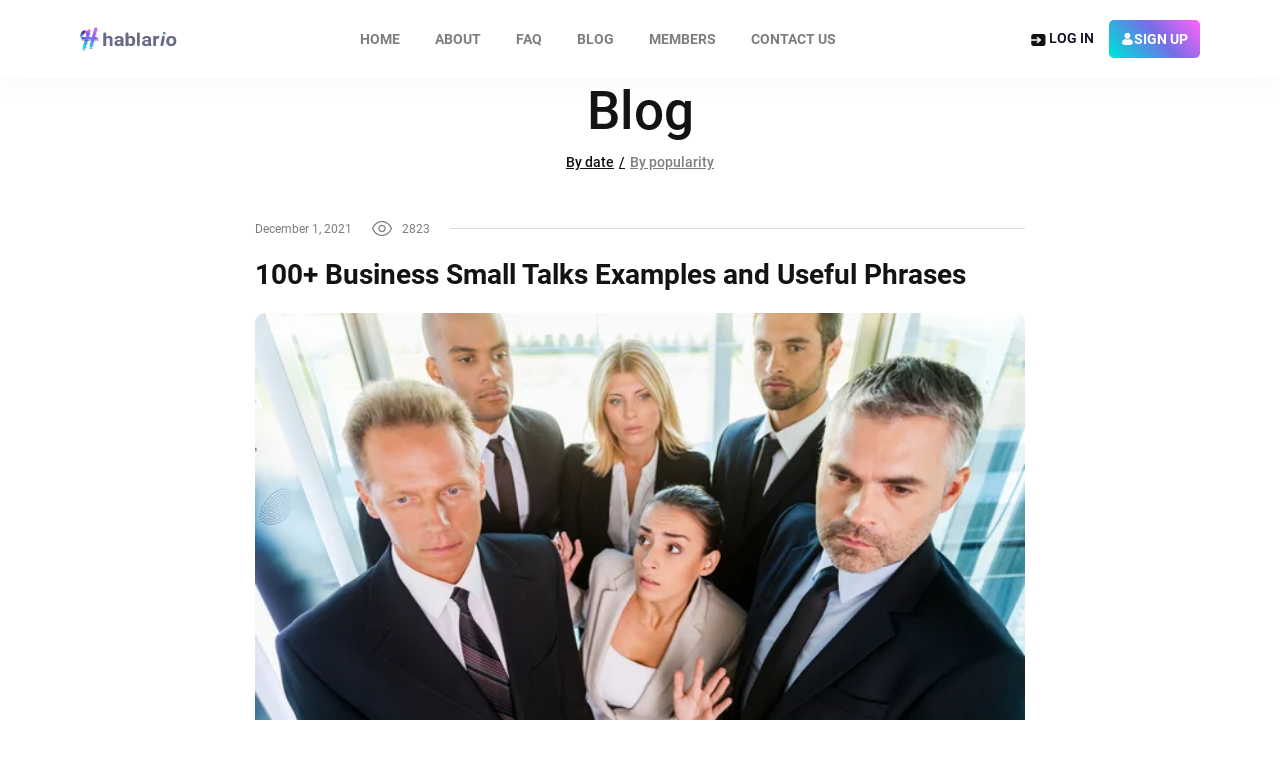

--- FILE ---
content_type: text/html; charset=UTF-8
request_url: https://hablario.com/blogs?page=3
body_size: 24366
content:
<!DOCTYPE html>
<html lang="en" class="preload no-scroll-behavior " >

<head>
    <script>
        dataLayer = [];
    </script>
    
        <!-- Google Tag Manager -->
        <script>(function(w,d,s,l,i){w[l]=w[l]||[];w[l].push({'gtm.start':
                    new Date().getTime(),event:'gtm.js'});var f=d.getElementsByTagName(s)[0],
                j=d.createElement(s),dl=l!='dataLayer'?'&l='+l:'';j.async=true;j.src=
                'https://www.googletagmanager.com/gtm.js?id='+i+dl;f.parentNode.insertBefore(j,f);
            })(window,document,'script','dataLayer','GTM-WSZTPFSJ');</script>
        <!-- End Google Tag Manager -->
        <meta name="robots" content="index,follow">
                <link rel="stylesheet" href="https://cdnjs.cloudflare.com/ajax/libs/cropperjs/1.5.12/cropper.min.css">
    
    <!-- Web Application Manifest -->

<link rel="manifest" href="https://hablario.com/manifest.json">
<base href="https://hablario.com">
<!-- Chrome for Android theme color -->
<meta name="theme-color" content="#343434">

<!-- Add to homescreen for Chrome on Android -->
<meta name="mobile-web-app-capable" content="yes">
<meta name="application-name" content="Hablario">
<link rel="icon" sizes="512x512" href="/images/icons/512x512.png">

<!-- Add to homescreen for Safari on iOS -->
<meta name="apple-mobile-web-app-capable" content="yes">
<meta name="apple-mobile-web-app-status-bar-style" content="black">
<meta name="apple-mobile-web-app-title" content="Hablario">


<link rel="apple-touch-icon" href="https://hablario.com/images/icons/96x96.png">

<link href="{DOMAIN}/images/splash/640x1136.png" media="(device-width: 320px) and (device-height: 568px) and (-webkit-device-pixel-ratio: 2)" rel="apple-touch-startup-image" />
<link href="{DOMAIN}/images/splash/750x1334.png" media="(device-width: 375px) and (device-height: 667px) and (-webkit-device-pixel-ratio: 2)" rel="apple-touch-startup-image" />
<link href="{DOMAIN}/images/splash/1242x2208.png" media="(device-width: 621px) and (device-height: 1104px) and (-webkit-device-pixel-ratio: 3)" rel="apple-touch-startup-image" />
<link href="{DOMAIN}/images/splash/1125x2436.png" media="(device-width: 375px) and (device-height: 812px) and (-webkit-device-pixel-ratio: 3)" rel="apple-touch-startup-image" />
<link href="{DOMAIN}/images/splash/828x1792.png" media="(device-width: 414px) and (device-height: 896px) and (-webkit-device-pixel-ratio: 2)" rel="apple-touch-startup-image" />
<link href="{DOMAIN}/images/splash/1242x2688.png" media="(device-width: 414px) and (device-height: 896px) and (-webkit-device-pixel-ratio: 3)" rel="apple-touch-startup-image" />
<link href="{DOMAIN}/images/splash/1536x2048.png" media="(device-width: 768px) and (device-height: 1024px) and (-webkit-device-pixel-ratio: 2)" rel="apple-touch-startup-image" />
<link href="{DOMAIN}/images/splash/1668x2224.png" media="(device-width: 834px) and (device-height: 1112px) and (-webkit-device-pixel-ratio: 2)" rel="apple-touch-startup-image" />
<link href="{DOMAIN}/images/splash/1668x2388.png" media="(device-width: 834px) and (device-height: 1194px) and (-webkit-device-pixel-ratio: 2)" rel="apple-touch-startup-image" />
<link href="{DOMAIN}/images/splash/2048x2732.png" media="(device-width: 1024px) and (device-height: 1366px) and (-webkit-device-pixel-ratio: 2)" rel="apple-touch-startup-image" />

<!-- Tile for Win8 -->
<meta name="msapplication-TileColor" content="#343434">
<meta name="msapplication-TileImage" content="/images/icons/512x512.png">
















    <meta charset="UTF-8">
    <meta http-equiv="X-UA-Compatible" content="IE=edge">
    <meta name="viewport" content="width=device-width, initial-scale=1.0">
    <meta name="csrf-token" id="csrf_token" content="dHQnZTv5oOWkS1pe2XksNVwKEWZRfbToQQkNI689">



    <title>Blog about chatting with strangers online | App for talks with strangers Hablario.com</title>
    <meta name="description" content="Here are articles about chatting with strangers online. You can have any kind of conversation — deep talks about all the serious thing you care, about life, business, sex, relationships, or you can have small talk about the weather. These articles will learn you how to talk to different people: a stranger, your crush, your girlfriend or boyfriend, your spouse. These is our ultimate guide of things to talk to people. Covering what to talk about, including interesting topic ideas, conversation boosters and fun romantic subjects.  This is an easy way to break the ice or keep connections strong.">
    <meta name="keywords" content="">

    <meta name="author" content="">
    <!-- svg icons -->
    <link rel="prefetch" href="https://hablario.com/source/images/icons/icons.svg">
    <!-- favicon   -->
    <link rel="apple-touch-icon" sizes="180x180" href="https://hablario.com/apple-touch-icon.png">
    <link rel="icon" type="image/png" sizes="32x32" href="https://hablario.com/favicon-32x32.png">
    <link rel="icon" type="image/png" sizes="16x16" href="https://hablario.com/favicon-16x16.png">


    <meta name="msapplication-TileColor" content="#da532c">
    <meta name="theme-color" content="#ffffff">
    <!-- fonts -->
    <link rel="preload" href="https://hablario.com/source/fonts/Roboto-Regular.woff2" as="font" type="font/woff2" crossorigin>
    <link rel="preload" href="https://hablario.com/source/fonts/Roboto-Black.woff2" as="font" type="font/woff2" crossorigin>
    <link rel="preload" href="https://hablario.com/source/fonts/Roboto-Bold.woff2" as="font" type="font/woff2" crossorigin>
    <link rel="preload" href="https://hablario.com/source/fonts/Roboto-Medium.woff2" as="font" type="font/woff2" crossorigin>
    <link rel="stylesheet" href="https://hablario.com/source/fonts/Roboto-BlackItalic.woff2" type="font/woff2" crossorigin>
    <link rel="stylesheet" href="https://hablario.com/source/fonts/Roboto-Light.woff2" type="font/woff2">
    <link rel="stylesheet" href="https://hablario.com/source/fonts/Roboto-Italic.woff2" type="font/woff2">
    <link rel="stylesheet" href="https://hablario.com/source/fonts/Roboto-ThinItalic.woff2" type="font/woff2">
    <link rel="stylesheet" href="https://hablario.com/source/fonts/Roboto-BoldItalic.woff2" type="font/woff2">
    <link rel="stylesheet" href="https://hablario.com/source/fonts/Roboto-MediumItalic.woff2" type="font/woff2">
    <link rel="stylesheet" href="https://hablario.com/source/fonts/Roboto-LightItalic.woff2" type="font/woff2">
    
    
            

   
    <link rel="stylesheet" href="https://hablario.com/source/css/main.css">
    <script>
        window.myUrl = "https:\/\/hablario.com";
        window.cdnUrl = "https:\/\/ps3lifeforlove.fra1.cdn.digitaloceanspaces.com";
        window.version = "3.0.0";
        window.environment = "prod";
                    window.nameHoliday = "";
            </script>
    <script src="/js/manifest.js" defer></script>
    <script src="/js/vendor.js" defer></script>
    <script src="/js/app.js" defer></script>

    
</head>
<!--.is-sticky-footer  -only for desktop-->
<body class="mode-light ">

    <!-- Google Tag Manager (noscript) -->
    <noscript><iframe src="https://www.googletagmanager.com/ns.html?id=GTM-WSZTPFSJ"
                      height="0" width="0" style="display:none;visibility:hidden"></iframe></noscript>
    <!-- End Google Tag Manager (noscript) -->

<div class="is-sticky-footer" id="app" @contextmenu="handlerContentMenu"  @click="clickPage">
    <div id="global-loader" class="loader" v-if="isGlobalLoader">
        <span class="loader__spinner"></span>
    </div>
            <main class="main" :class="{'is-blur':isBlurMain}" id="mainPage">
                <header class="header header_fixed header_light header_shadow header_flex" ref="lending_header">
    <div class="content">
    <a href="https://hablario.com" class="logo">
        <span class="logo__image"><span class="visually-hidden">Hablario.com</span></span>
    </a>
    
    <nav class="navbar js-nav" :class="{'is-active':isOpenMenuMobile}" @click="clickNavbarMobile">
    <ul class="navbar__menu menu">
        <li class="menu__item"><a class="menu__link" href="https://hablario.com">Home</a></li>
        <li class="menu__item"><a class="menu__link" href="https://hablario.com/about">About</a></li>
        <li class="menu__item"><a class="menu__link" href="https://hablario.com/faq">FAQ</a></li>
        <li class="menu__item"><a class="menu__link" href="https://hablario.com/blogs">Blog</a></li>
        <li class="menu__item"><a class="menu__link" href="https://hablario.com/members">Members</a></li>
        <li class="menu__item"><a class="menu__link" @click="openContactUs">Contact us</a></li>
    </ul>
</nav>


        <div class="header__actions" v-if="!isLogin">
            <button class="button button_xs button_link" data-modal="login" aria-label="login" @click.prevent="openLogin">
                <svg class="button__icon" xmlns="http://www.w3.org/2000/svg" width="16" height="16">
                    <use xlink:href="https://hablario.com/source/images/icons/icons.svg#login" />
                </svg>
                <span class="button__text">Log in</span>
            </button>
            <button class="button button_xs button_primary button_sign" data-modal="sign" aria-label="sign" @click.prevent="openRegister">
        <span>
            <svg class="button__icon" xmlns="http://www.w3.org/2000/svg" width="13" height="14">
                <use xlink:href="https://hablario.com/source/images/icons/icons.svg#signup" />
            </svg>Sign up</span>
            </button>
            <button class="button button_menu js-btn" aria-label="menu" @click.prevent="openMenuMobile"><span></span></button>
        </div>
    </div>
</header>
    <div class="page page_static">
    <section class="section section_blog">
        <div class="container">
            <div class="row row-center">
                <div class="col-lg-8 col-md-10">
                    <h2 class="section__heading heading">Blog</h2>
                    <ul class="list list_sort">
                        <li class="list__item is-active">
                            <a class="list__link" href="https://hablario.com/blogs">By date</a>
                        </li>
                        <li class="list__item " >
                            <a class="list__link" href="https://hablario.com/blogs-popularity">By popularity</a>
                        </li>
                    </ul>
                                            <article class="post post_blog">
                            <div class="post__meta">
                                <div class="post__meta-data">

                                    <span class="post__date">December 1, 2021</span>
                                    <span class="post__view"><i class="post__icon icon icon_eye"></i>2823</span>
                                </div>
                            </div>
                            <h2 class="post__heading">100+ Business Small Talks Examples and Useful Phrases</h2>
                                                                <div class="post__poster poster poster_horizontal">
                                        <a href="https://hablario.com/blog/28/3/100-business-small-talks-examples">
                                            <picture>
                                                
                                                <img class="poster__media" src="https://ps3lifeforlove.fra1.cdn.digitaloceanspaces.com/hablario_prod/blog/picture/38pbm6b0m0SoYcZwTfTPoFfkRwySHBpGZIBAkHDO.webp" alt="post media" width="770"
                                                     height="398">
                                            </picture>
                                        </a>
                                    </div>
                                    
                            <div class="post__body">
                                Small talks with unfamiliar people, for example, work partners, colleagues or new acquaintances, which sometimes have to be held in the office, at official events or in an informal setting, cause discomfort for many. As a rule, there are two problems - the topic and how to start a conversation.
                            </div>
                            <a href="https://hablario.com/blog/28/3/100-business-small-talks-examples" class="button button_link">View More <i class="icon icon_more"></i></a>
                        </article>
                                            <article class="post post_blog">
                            <div class="post__meta">
                                <div class="post__meta-data">

                                    <span class="post__date">December 1, 2021</span>
                                    <span class="post__view"><i class="post__icon icon icon_eye"></i>2831</span>
                                </div>
                            </div>
                            <h2 class="post__heading">50 Deep Questions to Ask Someone in Truth or Dare</h2>
                                                                <div class="post__poster poster poster_horizontal">
                                        <a href="https://hablario.com/blog/27/3/50-deep-questions-to-ask-someone-in-truth-or-dare">
                                            <picture>
                                                
                                                <img class="poster__media" src="https://ps3lifeforlove.fra1.cdn.digitaloceanspaces.com/hablario_prod/blog/picture/5HRpgr21W2tgxzSItOcj3F5EH7PKskihK6t2cyPp.jpg" alt="post media" width="770"
                                                     height="398">
                                            </picture>
                                        </a>
                                    </div>
                                    
                            <div class="post__body">
                                Here are up to 50 deep questions to ask someone in truth or dare. These questions to become better acquainted and build a deeper relationship with your friends during the game
                            </div>
                            <a href="https://hablario.com/blog/27/3/50-deep-questions-to-ask-someone-in-truth-or-dare" class="button button_link">View More <i class="icon icon_more"></i></a>
                        </article>
                                            <article class="post post_blog">
                            <div class="post__meta">
                                <div class="post__meta-data">

                                    <span class="post__date">December 1, 2021</span>
                                    <span class="post__view"><i class="post__icon icon icon_eye"></i>2312</span>
                                </div>
                            </div>
                            <h2 class="post__heading">70+ Main Deep Question to Ask Your Boyfriend Before Marriage</h2>
                                                                <div class="post__poster poster poster_horizontal">
                                        <a href="https://hablario.com/blog/26/3/70-main-deep-question-to-ask-your-boyfriend-befor">
                                            <picture>
                                                
                                                <img class="poster__media" src="https://ps3lifeforlove.fra1.cdn.digitaloceanspaces.com/hablario_prod/blog/picture/7q83f82JMuhsUAzhvYERQ0kKkdPA6l0kwBxwYmTa.jpg" alt="post media" width="770"
                                                     height="398">
                                            </picture>
                                        </a>
                                    </div>
                                    
                            <div class="post__body">
                                Have you ever heard the saying, "Marriage is not always a bed of roses"? Well, that couldn't be more true. Now, more than ever, you need to be confident in who you are marrying and for what reasons you are doing it, because it will not be easy
                            </div>
                            <a href="https://hablario.com/blog/26/3/70-main-deep-question-to-ask-your-boyfriend-befor" class="button button_link">View More <i class="icon icon_more"></i></a>
                        </article>
                                            <article class="post post_blog">
                            <div class="post__meta">
                                <div class="post__meta-data">

                                    <span class="post__date">November 30, 2021</span>
                                    <span class="post__view"><i class="post__icon icon icon_eye"></i>2302</span>
                                </div>
                            </div>
                            <h2 class="post__heading">100+ Deep Question to Ask Your Boyfriend Over text</h2>
                                                                <div class="post__poster poster poster_horizontal">
                                        <a href="https://hablario.com/blog/25/3/100-deep-question-to-ask-your-boyfriend-over-text">
                                            <picture>
                                                
                                                <img class="poster__media" src="https://ps3lifeforlove.fra1.cdn.digitaloceanspaces.com/hablario_prod/blog/picture/Jb64tPIiRU1iErSku2EY3kpGAR1xO6HKvcdm6phJ.jpg" alt="post media" width="770"
                                                     height="398">
                                            </picture>
                                        </a>
                                    </div>
                                    
                            <div class="post__body">
                                Guys can be notoriously withdrawn when it comes to conversations. The questions that you find below will help you start a conversation, and in the future, establish a connection with him. Remember, don't give up, ask questions, and encourage him to give you more detailed answers
                            </div>
                            <a href="https://hablario.com/blog/25/3/100-deep-question-to-ask-your-boyfriend-over-text" class="button button_link">View More <i class="icon icon_more"></i></a>
                        </article>
                                            <article class="post post_blog">
                            <div class="post__meta">
                                <div class="post__meta-data">

                                    <span class="post__date">November 30, 2021</span>
                                    <span class="post__view"><i class="post__icon icon icon_eye"></i>2138</span>
                                </div>
                            </div>
                            <h2 class="post__heading">70+ Best Deep Question to Ask Your Boyfriend</h2>
                                                                <div class="post__poster poster poster_horizontal">
                                        <a href="https://hablario.com/blog/24/3/70-best-deep-question-to-ask-your-boyfriend">
                                            <picture>
                                                
                                                <img class="poster__media" src="https://ps3lifeforlove.fra1.cdn.digitaloceanspaces.com/hablario_prod/blog/picture/H3PANzxShsTUwB79SGZpnuLRgL2h21NgH2RREva9.webp" alt="post media" width="770"
                                                     height="398">
                                            </picture>
                                        </a>
                                    </div>
                                    
                            <div class="post__body">
                                Here are 70 best deep questions to ask your boyfriend. Want to know how to start a deep conversation with your boyfriend? These topics will help you with that:
                            </div>
                            <a href="https://hablario.com/blog/24/3/70-best-deep-question-to-ask-your-boyfriend" class="button button_link">View More <i class="icon icon_more"></i></a>
                        </article>
                    
                    <ul class="pagination">
    <li class="pagination__item">
                    <form action="https://hablario.com/blogs" method="get">
                <input name="page" type="hidden" value="2">
                <button class="pagination__button pagination__button_nav" type="submit">&lt;</button>
            </form>

            </li>

            <li class="pagination__item">
                            <a class="pagination__button" href="https://hablario.com/blogs?page=2">
                    2
                </a>
                    </li>
            <li class="pagination__item">
                            <span class="pagination__button is-active">
                                        3
                                    </span>
                    </li>
            <li class="pagination__item">
                            <a class="pagination__button" href="https://hablario.com/blogs?page=4">
                    4
                </a>
                    </li>
                <li class="pagination__item"><span class="pagination__button no-active">...</span></li>
    
    <li class="pagination__item">
                    <form action="https://hablario.com/blogs" method="get">
                <input name="page" type="hidden" value="4">
                <button class="pagination__button pagination__button_nav" type="submit">&gt;</button>
            </form>
            </li>
</ul>
                </div>
            </div>
        </div>
    </section>
</div>
        </main>

        <footer class="footer" id="footer" @click="clickFooter" v-if="$route.name!=='chat' && $route.name!=='ShowChatMedia' && $route.name!=='SupportChat'">
        <div class="container">
            <div class="footer__section footer__section_menu">
                <div class="app">
                    <a href="https://play.google.com/store/apps/details?id=com.hablario.twa" target="_blank">
                        <img class="footer__icon is-light" src="https://hablario.com/source/images/icons/google.svg" width="178" height="56" alt="google appp">
                    </a>









                </div>
                <div class="contacts">
                    <div class="location">
                        <div class="city"><i class="icon icon_marker"></i><span>London</span></div>
                        <p class="text">United Kingdom
                            65 London Wall, EC2M 5TU</p>
                    </div>
                    <address class="email">
                        <i class="icon icon_letter-full"></i>
                        <a href="mailto:support@hablario.com">support@hablario.com</a>
                    </address>
                </div>
                <div class="links">
                    <ul class="menu footer__menu">
                        <li class="menu__item"><a href="https://hablario.com/about" class="menu__link">About</a></li>
                        <li class="menu__item"><a href="https://hablario.com/faq" class="menu__link">FAQ</a></li>
                        <li class="menu__item"><a href="https://hablario.com/blogs" class="menu__link">Blog</a></li>
                        <li class="menu__item"><a href="https://hablario.com/members" class="menu__link">Members</a></li>
                    </ul>
                </div>
                <div class="social">
                    <h3 class="footer__title">Follow Us</h3>
                    <ul class="social social_light">
                        <li class="social__item"><a href="https://www.facebook.com/HablarioApp/" class="social__link" target="_blank" aria-label="Read more about us in Facebook">
                                <svg class="social__icon" xmlns="http://www.w3.org/2000/svg" width="30" height="30">
                                    <g clip-path="url(#clip0_141_1762)">
                                        <path fill-rule="evenodd" clip-rule="evenodd" d="M4 0C1.79086 0 0 1.79086 0 4V26C0 28.2091 1.79086 30 4 30H26C28.2091 30 30 28.2091 30 26V4C30 1.79086 28.2091 0 26 0H4ZM20.3472 7C21.7565 7 23 8.24352 23 9.65285V20.3471C23 21.7565 21.7565 23 20.3472 23H17.5285V16.9482H20.1814V14.2953H17.5285V13.2176C17.5285 12.7202 17.7772 12.4715 18.0259 12.4715H20.1814V9.81865H18.0259C16.3679 9.81865 15.0414 11.3938 15.0414 13.2176V14.2953H13.0518V16.9482H15.0414V23H9.65285C8.24352 23 7 21.7565 7 20.3471V9.65285C7 8.24352 8.24352 7 9.65285 7H20.3472Z" fill="url(#paint0_linear_141_1762)"/>
                                    </g>
                                    <defs>
                                        <linearGradient id="paint0_linear_141_1762" x1="19.4444" y1="-3.46722e-07" x2="-2.15959" y2="24.5263" gradientUnits="userSpaceOnUse">
                                            <stop stop-color="#FF63F9"/>
                                            <stop offset="0.541667" stop-color="#766DE6"/>
                                            <stop offset="1" stop-color="#00DCDC"/>
                                        </linearGradient>
                                        <clipPath id="clip0_141_1762">
                                            <rect width="30" height="30" fill="white"/>
                                        </clipPath>
                                    </defs>
                                </svg>
                            </a></li>
                        <li class="social__item"><a href="https://www.youtube.com/channel/UCaaSOBP6kbEV4QkoCoYRHhw" class="social__link" target="_blank" aria-label="Watch more about us in youtube">
                                <svg class="social__icon" xmlns="http://www.w3.org/2000/svg" width="30" height="30">
                                    <g clip-path="url(#clip0_141_1766)">
                                        <path fill-rule="evenodd" clip-rule="evenodd" d="M4 0C2.93913 0 1.92172 0.421427 1.17157 1.17157C0.421427 1.92172 0 2.93913 0 4L0 26C0 27.0609 0.421427 28.0783 1.17157 28.8284C1.92172 29.5786 2.93913 30 4 30H26C27.0609 30 28.0783 29.5786 28.8284 28.8284C29.5786 28.0783 30 27.0609 30 26V4C30 2.93913 29.5786 1.92172 28.8284 1.17157C28.0783 0.421427 27.0609 0 26 0L4 0ZM22.825 7.428C23.682 7.658 24.358 8.334 24.588 9.191C25.016 10.755 25 14.016 25 14.016C25 14.016 25 17.261 24.588 18.826C24.4735 19.248 24.2505 19.6327 23.9412 19.9418C23.6319 20.251 23.2471 20.4737 22.825 20.588C21.26 21 15 21 15 21C15 21 8.756 21 7.175 20.572C6.75284 20.4576 6.36798 20.2346 6.05869 19.9253C5.7494 19.616 5.52645 19.2312 5.412 18.809C5 17.261 5 14 5 14C5 14 5 10.755 5.412 9.19C5.52867 8.7673 5.75212 8.38172 6.06087 8.07034C6.36963 7.75895 6.7533 7.53224 7.175 7.412C8.74 7 15 7 15 7C15 7 21.26 7 22.825 7.428ZM18.212 14L13.007 11.002V16.998L18.212 14Z" fill="url(#paint0_linear_141_1766)"/>
                                    </g>
                                    <defs>
                                        <linearGradient id="paint0_linear_141_1766" x1="19.444" y1="-2.09859e-07" x2="-2.16" y2="24.526" gradientUnits="userSpaceOnUse">
                                            <stop stop-color="#FF63F9"/>
                                            <stop offset="0.520833" stop-color="#766DE6"/>
                                            <stop offset="1" stop-color="#00DCDC"/>
                                        </linearGradient>
                                        <clipPath id="clip0_141_1766">
                                            <rect width="30" height="30" fill="white"/>
                                        </clipPath>
                                    </defs>
                                </svg>
                            </a></li>
                        <li class="social__item"><a href="https://www.instagram.com/hablarioapp/" class="social__link" target="_blank" aria-label="Read more about us in instagram">
                                <svg class="social__icon" xmlns="http://www.w3.org/2000/svg" width="30" height="30">
                                    <g clip-path="url(#clip0_141_1764)">
                                        <path fill-rule="evenodd" clip-rule="evenodd" d="M4 0C2.93913 0 1.92172 0.421427 1.17157 1.17157C0.421427 1.92172 0 2.93913 0 4L0 26C0 27.0609 0.421427 28.0783 1.17157 28.8284C1.92172 29.5786 2.93913 30 4 30H26C27.0609 30 28.0783 29.5786 28.8284 28.8284C29.5786 28.0783 30 27.0609 30 26V4C30 2.93913 29.5786 1.92172 28.8284 1.17157C28.0783 0.421427 27.0609 0 26 0L4 0ZM23 18.669V11.33C22.9984 10.1819 22.5416 9.08135 21.7297 8.26963C20.9178 7.45791 19.8171 7.00132 18.669 7H11.33C10.1819 7.00159 9.08135 7.45843 8.26963 8.27034C7.45791 9.08224 7.00132 10.1829 7 11.331V18.669C7.00132 19.8172 7.45805 20.9181 8.26998 21.73C9.08192 22.542 10.1828 22.9987 11.331 23H18.669C19.8172 22.9987 20.9181 22.542 21.73 21.73C22.542 20.9181 22.9987 19.8172 23 18.669ZM10.625 14.999C10.6269 13.8394 11.0884 12.7279 11.9086 11.9082C12.7287 11.0884 13.8404 10.6273 15 10.626C16.1597 10.6273 17.2716 11.0885 18.0918 11.9085C18.9119 12.7285 19.3734 13.8403 19.375 15C19.3737 16.1599 18.9123 17.2719 18.0921 18.0921C17.2719 18.9123 16.1599 19.3737 15 19.375C13.8401 19.3737 12.7281 18.9123 11.9079 18.0921C11.0877 17.2719 10.6263 16.1599 10.625 15V14.999ZM12.715 14.999C12.7059 15.3048 12.7582 15.6092 12.8689 15.8944C12.9796 16.1796 13.1464 16.4396 13.3595 16.6591C13.5725 16.8786 13.8274 17.0532 14.1091 17.1724C14.3908 17.2916 14.6936 17.353 14.9995 17.3531C15.3054 17.3532 15.6082 17.2918 15.8899 17.1728C16.1717 17.0537 16.4267 16.8793 16.6398 16.6598C16.8529 16.4404 17.0199 16.1804 17.1307 15.8953C17.2415 15.6102 17.294 15.3058 17.285 15C17.2674 14.4057 17.019 13.8416 16.5924 13.4274C16.1658 13.0133 15.5946 12.7816 15 12.7816C14.4054 12.7816 13.8342 13.0133 13.4076 13.4274C12.981 13.8416 12.7326 14.4057 12.715 15V14.999ZM19.479 9.071C18.766 9.071 18.186 9.651 18.186 10.364C18.186 11.077 18.766 11.657 19.479 11.657C20.192 11.657 20.772 11.077 20.772 10.364C20.772 9.651 20.192 9.071 19.479 9.071Z" fill="url(#paint0_linear_141_1764)"/>
                                    </g>
                                    <defs>
                                        <linearGradient id="paint0_linear_141_1764" x1="19.444" y1="-2.09859e-07" x2="-2.16" y2="24.526" gradientUnits="userSpaceOnUse">
                                            <stop stop-color="#FF63F9"/>
                                            <stop offset="0.520833" stop-color="#766DE6"/>
                                            <stop offset="1" stop-color="#00DCDC"/>
                                        </linearGradient>
                                        <clipPath id="clip0_141_1764">
                                            <rect width="30" height="30" fill="white"/>
                                        </clipPath>
                                    </defs>
                                </svg>
                            </a></li>
                    </ul>
                </div>
                <div class="payment">
                    <h3 class="footer__title">Payment</h3>
                    <ul class="list list_payment">
                        <li class="list__item">
                            <svg class="list__icon is-light" width="31" height="22" viewBox="0 0 31 22" fill="none" xmlns="http://www.w3.org/2000/svg">
                                <path d="M5.19542 21.5958V19.8396C5.19542 19.1743 4.79807 18.7353 4.13155 18.7353C3.74702 18.722 3.38813 18.9082 3.17023 19.2276C2.97796 18.9082 2.63188 18.7087 2.27299 18.7353C1.96536 18.722 1.65773 18.8816 1.4911 19.1477V18.8018H0.888672V21.6091H1.47829V20.0525C1.47829 19.5602 1.73464 19.3207 2.11917 19.3207C2.50371 19.3207 2.70879 19.5868 2.70879 20.0525V21.5958H3.2984V20.0525C3.2984 19.5602 3.58039 19.3207 3.93929 19.3207C4.33664 19.3207 4.5289 19.5868 4.5289 20.0525V21.5958H5.19542ZM13.9499 18.7885H12.9886V17.937H12.399V18.7885H11.8606V19.3473H12.399V20.6379C12.399 21.2765 12.6553 21.6623 13.3347 21.6623C13.591 21.6623 13.8474 21.5825 14.0653 21.4628L13.8986 20.9306C13.7448 21.0237 13.5654 21.0769 13.3859 21.0769C13.1039 21.0769 12.9886 20.904 12.9886 20.6113V19.3606H13.9499V18.7885ZM18.9616 18.7353C18.6668 18.7353 18.3976 18.8816 18.2566 19.1477V18.8018H17.667V21.6091H18.2566V20.0258C18.2566 19.5602 18.4489 19.2941 18.8206 19.2941C18.9488 19.2941 19.0642 19.3207 19.1923 19.3473L19.359 18.7619C19.218 18.7353 19.0898 18.722 18.9616 18.7353ZM11.3864 19.028C11.0531 18.8151 10.6686 18.722 10.284 18.7353C9.60471 18.7353 9.15608 19.0812 9.15608 19.64C9.15608 20.1057 9.48934 20.3718 10.079 20.4516L10.3609 20.4782C10.6686 20.5314 10.8352 20.6246 10.8352 20.7709C10.8352 20.9705 10.6045 21.1168 10.22 21.1168C9.89952 21.1168 9.59189 21.0104 9.32272 20.8241L9.04073 21.2898C9.38681 21.5293 9.78415 21.649 10.1943 21.6357C10.989 21.6357 11.4376 21.2499 11.4376 20.731C11.4376 20.2387 11.0787 19.9726 10.5019 19.8795L10.22 19.8529C9.9636 19.8263 9.77134 19.7731 9.77134 19.5868C9.77134 19.3872 9.9636 19.2675 10.284 19.2675C10.5789 19.2808 10.8608 19.3606 11.13 19.507L11.3864 19.028ZM27.088 18.7353C26.7932 18.722 26.5241 18.8816 26.3831 19.1477V18.8018H25.7935V21.6091H26.3831V20.0258C26.3831 19.5602 26.5753 19.2941 26.947 19.2941C27.0752 19.2941 27.1906 19.3207 27.3059 19.3473L27.4726 18.7619C27.3572 18.7353 27.2162 18.722 27.088 18.7353ZM19.5512 20.1988C19.5512 21.0503 20.1152 21.6623 20.9868 21.6623C21.3329 21.6756 21.679 21.5692 21.9481 21.343L21.6662 20.8374C21.4611 21.0104 21.2175 21.1035 20.9612 21.1035C20.4869 21.1035 20.1408 20.7576 20.1408 20.1988C20.1152 19.7198 20.4741 19.3207 20.9355 19.2941C20.9484 19.2941 20.9484 19.2941 20.9612 19.2941C21.2175 19.2941 21.4611 19.3872 21.6662 19.5602L21.9481 19.0679C21.679 18.8417 21.3329 18.722 20.9868 18.7486C20.1024 18.7353 19.5384 19.3473 19.5512 20.1988ZM25.0116 20.1988V18.7885H24.422V19.1344C24.2169 18.8683 23.9092 18.7087 23.576 18.722C22.8197 18.722 22.2301 19.334 22.2301 20.1855C22.2301 21.037 22.8197 21.6357 23.5888 21.6357C23.9862 21.6357 24.2681 21.4894 24.4348 21.2233V21.5692H25.0244L25.0116 20.1988ZM22.8454 20.1988C22.8454 19.7065 23.153 19.2941 23.6657 19.2941C24.14 19.2941 24.486 19.6799 24.486 20.1988C24.486 20.6911 24.1528 21.1035 23.6657 21.1035C23.2043 21.0902 22.8454 20.7044 22.8454 20.2254C22.8454 20.2121 22.8454 20.2121 22.8454 20.1988ZM15.7828 18.7353C14.9881 18.7353 14.437 19.3207 14.437 20.1988C14.437 21.0769 15.0009 21.6623 15.8213 21.6623C16.2186 21.6756 16.6032 21.5426 16.9236 21.2765L16.6416 20.8374C16.4109 21.0237 16.1417 21.1168 15.8469 21.1301C15.488 21.1301 15.1163 20.9572 15.0266 20.4649H17.0261V20.2254C17.039 19.3207 16.5391 18.7353 15.7828 18.7353ZM15.7828 19.2542C16.1417 19.2542 16.3981 19.4937 16.4622 19.9327H15.0522C15.0779 19.5469 15.3983 19.2409 15.7828 19.2542ZM30.4335 20.1855V17.6709H29.8438V19.1344C29.6388 18.8683 29.3311 18.7087 28.9979 18.722C28.2416 18.722 27.652 19.334 27.652 20.1855C27.652 21.037 28.2416 21.649 28.9979 21.649C29.3952 21.649 29.6772 21.5027 29.8438 21.2366V21.5825H30.4335V20.1855ZM28.2673 20.1855C28.2673 19.6932 28.5749 19.2808 29.0876 19.2808C29.5618 19.2808 29.9079 19.6666 29.9079 20.1855C29.9079 20.6778 29.5747 21.0902 29.0876 21.0902C28.6262 21.0769 28.2673 20.6911 28.2673 20.2121C28.2673 20.2121 28.2673 20.1988 28.2673 20.1855ZM8.5152 20.1855V18.7885H7.92559V19.1344C7.7205 18.8683 7.41288 18.7087 7.07962 18.722C6.32338 18.722 5.73377 19.334 5.73377 20.1855C5.73377 21.037 6.32338 21.649 7.07962 21.649C7.47697 21.649 7.75896 21.5027 7.92559 21.2366V21.5825H8.5152V20.1855ZM6.32338 20.1855C6.32338 19.6932 6.631 19.2808 7.14371 19.2808C7.61797 19.2808 7.96404 19.6666 7.96404 20.1855C7.96404 20.6778 7.63078 21.0902 7.14371 21.0902C6.68227 21.0769 6.32338 20.6911 6.32338 20.2121C6.32338 20.2121 6.32338 20.1988 6.32338 20.1855Z" fill="black"/>
                                <path d="M19.2533 2.19385H12.8652V14.1715H19.2533V2.19385Z" fill="#FF5F00"/>
                                <path d="M12.6283 8.18442C12.6283 5.86037 13.5992 3.66116 15.2611 2.22063C12.2609 -0.372318 7.91365 0.203894 5.5607 3.4979C3.19901 6.79191 3.72384 11.5649 6.72406 14.1482C9.2257 16.309 12.7595 16.309 15.2611 14.1482C13.5905 12.7077 12.6195 10.5085 12.6283 8.18442Z" fill="#EB001B"/>
                                <path d="M28.0378 8.18838C28.0378 12.372 24.5089 15.7688 20.1502 15.7688C18.3808 15.7688 16.6513 15.2027 15.2617 14.1472C18.6907 11.5468 19.2705 6.75866 16.5613 3.46741C16.1814 3.00682 15.7416 2.58462 15.2617 2.21999C18.6907 -0.370784 23.6492 0.204944 26.3483 3.4866C27.448 4.83956 28.0378 6.48998 28.0378 8.18838Z" fill="#F79E1B"/>
                            </svg>
                            <svg class="list__icon is-dark" width="32" height="25" viewBox="0 0 32 25" fill="none" xmlns="http://www.w3.org/2000/svg">
                                <g clip-path="url(#clip0_119_1666)">
                                    <path d="M5.94559 24.0567V22.8147C5.94559 22.3442 5.57535 22.0337 4.95429 22.0337C4.59599 22.0243 4.26158 22.1561 4.05854 22.3819C3.87939 22.1561 3.55692 22.0149 3.22251 22.0337C2.93587 22.0243 2.64922 22.1372 2.49396 22.3254V22.0808H1.93262V24.0661H2.48202V22.9652C2.48202 22.6171 2.72088 22.4477 3.07918 22.4477C3.43748 22.4477 3.62858 22.6359 3.62858 22.9652V24.0567H4.17797V22.9652C4.17797 22.6171 4.44073 22.4477 4.77514 22.4477C5.14538 22.4477 5.32453 22.6359 5.32453 22.9652V24.0567H5.94559ZM14.1029 22.0714H13.2071V21.4692H12.6578V22.0714H12.1561V22.4666H12.6578V23.3792C12.6578 23.8309 12.8966 24.1038 13.5296 24.1038C13.7685 24.1038 14.0074 24.0473 14.2104 23.9626L14.0551 23.5862C13.9118 23.6521 13.7446 23.6897 13.5774 23.6897C13.3146 23.6897 13.2071 23.5674 13.2071 23.3604V22.476H14.1029V22.0714ZM18.7727 22.0337C18.498 22.0337 18.2472 22.1372 18.1159 22.3254V22.0808H17.5665V24.0661H18.1159V22.9464C18.1159 22.6171 18.295 22.4289 18.6414 22.4289C18.7608 22.4289 18.8683 22.4477 18.9877 22.4666L19.143 22.0526C19.0116 22.0337 18.8922 22.0243 18.7727 22.0337ZM11.7142 22.2407C11.4037 22.0902 11.0454 22.0243 10.6871 22.0337C10.0541 22.0337 9.63608 22.2784 9.63608 22.6736C9.63608 23.0029 9.94661 23.1911 10.496 23.2475L10.7588 23.2663C11.0454 23.304 11.2007 23.3698 11.2007 23.4733C11.2007 23.6145 10.9857 23.718 10.6274 23.718C10.3288 23.718 10.0422 23.6427 9.79135 23.511L9.52859 23.8403C9.85106 24.0097 10.2213 24.0943 10.6035 24.0849C11.344 24.0849 11.762 23.8121 11.762 23.4451C11.762 23.097 11.4276 22.9088 10.8901 22.8429L10.6274 22.8241C10.3885 22.8053 10.2094 22.7677 10.2094 22.6359C10.2094 22.4948 10.3885 22.4101 10.6871 22.4101C10.9618 22.4195 11.2246 22.476 11.4754 22.5795L11.7142 22.2407ZM26.3448 22.0337C26.0701 22.0243 25.8193 22.1372 25.6879 22.3254V22.0808H25.1386V24.0661H25.6879V22.9464C25.6879 22.6171 25.8671 22.4289 26.2135 22.4289C26.3329 22.4289 26.4404 22.4477 26.5479 22.4666L26.7031 22.0526C26.5956 22.0337 26.4643 22.0243 26.3448 22.0337ZM19.3221 23.0687C19.3221 23.6709 19.8477 24.1038 20.6598 24.1038C20.9823 24.1132 21.3047 24.0379 21.5556 23.8779L21.2928 23.5204C21.1017 23.6427 20.8748 23.7086 20.6359 23.7086C20.194 23.7086 19.8715 23.4639 19.8715 23.0687C19.8476 22.73 20.1821 22.4477 20.612 22.4289C20.624 22.4289 20.624 22.4289 20.6359 22.4289C20.8748 22.4289 21.1017 22.4948 21.2928 22.6171L21.5556 22.269C21.3047 22.109 20.9823 22.0243 20.6598 22.0431C19.8357 22.0337 19.3102 22.4666 19.3221 23.0687ZM24.41 23.0687V22.0714H23.8606V22.316C23.6695 22.1278 23.3829 22.0149 23.0723 22.0243C22.3677 22.0243 21.8183 22.4571 21.8183 23.0593C21.8183 23.6615 22.3677 24.0849 23.0843 24.0849C23.4545 24.0849 23.7173 23.9814 23.8726 23.7932V24.0379H24.422L24.41 23.0687ZM22.3916 23.0687C22.3916 22.7206 22.6782 22.4289 23.156 22.4289C23.5979 22.4289 23.9203 22.7018 23.9203 23.0687C23.9203 23.4169 23.6098 23.7086 23.156 23.7086C22.726 23.6992 22.3916 23.4263 22.3916 23.0876C22.3916 23.0782 22.3916 23.0782 22.3916 23.0687ZM15.8108 22.0337C15.0703 22.0337 14.5567 22.4477 14.5567 23.0687C14.5567 23.6897 15.0823 24.1038 15.8466 24.1038C16.2169 24.1132 16.5752 24.0191 16.8738 23.8309L16.611 23.5204C16.396 23.6521 16.1452 23.718 15.8705 23.7274C15.5361 23.7274 15.1897 23.6051 15.1061 23.2569H16.9693V23.0876C16.9812 22.4477 16.5155 22.0337 15.8108 22.0337ZM15.8108 22.4007C16.1452 22.4007 16.3841 22.5701 16.4438 22.8806H15.13C15.1539 22.6077 15.4525 22.3913 15.8108 22.4007ZM29.462 23.0593V21.281H28.9126V22.316C28.7216 22.1278 28.4349 22.0149 28.1244 22.0243C27.4197 22.0243 26.8703 22.4571 26.8703 23.0593C26.8703 23.6615 27.4197 24.0943 28.1244 24.0943C28.4946 24.0943 28.7574 23.9908 28.9126 23.8027V24.0473H29.462V23.0593ZM27.4436 23.0593C27.4436 22.7112 27.7303 22.4195 28.208 22.4195C28.6499 22.4195 28.9724 22.6924 28.9724 23.0593C28.9724 23.4075 28.6618 23.6992 28.208 23.6992C27.778 23.6897 27.4436 23.4169 27.4436 23.0782C27.4436 23.0782 27.4436 23.0687 27.4436 23.0593ZM9.03891 23.0593V22.0714H8.48952V22.316C8.29843 22.1278 8.01179 22.0149 7.70126 22.0243C6.9966 22.0243 6.44721 22.4571 6.44721 23.0593C6.44721 23.6615 6.9966 24.0943 7.70126 24.0943C8.0715 24.0943 8.33426 23.9908 8.48952 23.8027V24.0473H9.03891V23.0593ZM6.9966 23.0593C6.9966 22.7112 7.28324 22.4195 7.76098 22.4195C8.20288 22.4195 8.52535 22.6924 8.52535 23.0593C8.52535 23.4075 8.21482 23.6992 7.76098 23.6992C7.33102 23.6897 6.9966 23.4169 6.9966 23.0782C6.9966 23.0782 6.9966 23.0687 6.9966 23.0593Z" fill="white"/>
                                    <path d="M20.285 2.22217H11.8145V17.7516H20.285V2.22217Z" fill="#FF5F00"/>
                                    <path d="M11.8529 9.98872C11.8529 6.96108 13.1403 4.09608 15.344 2.21945C11.3657 -1.1585 5.60124 -0.40784 2.48123 3.8834C-0.65038 8.17463 0.0455391 14.3926 4.02384 17.758C7.34103 20.5729 12.0268 20.5729 15.344 17.758C13.1287 15.8813 11.8413 13.0164 11.8529 9.98872Z" fill="#EB001B"/>
                                    <path d="M31.5791 9.99387C31.5791 15.4441 27.0946 19.8692 21.5558 19.8692C19.3073 19.8692 17.1095 19.1317 15.3438 17.7566C19.7011 14.369 20.438 8.13131 16.9953 3.84367C16.5126 3.24365 15.9535 2.69363 15.3438 2.21861C19.7011 -1.1565 26.0021 -0.406473 29.4321 3.86867C30.8295 5.63123 31.5791 7.7813 31.5791 9.99387Z" fill="#F79E1B"/>
                                </g>
                                <defs>
                                    <clipPath id="clip0_119_1666">
                                        <rect width="32" height="25" fill="white"/>
                                    </clipPath>
                                </defs>
                            </svg>
                        </li>

                        <li class="list__item">
                            <svg class="list__icon" xmlns="http://www.w3.org/2000/svg" width="39" height="25" viewBox="0 0 39 25" fill="none">
                                <g clip-path="url(#clip0_119_1632)">
                                    <path d="M38.3277 0.104492H0.706055V24.1045H38.3277V0.104492Z" fill="#2557D6"/>
                                    <path d="M0.713511 11.3991H2.52066L2.92392 10.4278H3.83496L4.2382 11.3991H7.79277V10.6591L8.11388 11.4069H9.95837L10.272 10.6514V11.4069H19.1061L19.0987 9.81111H19.2704C19.3899 9.81882 19.4273 9.82653 19.4273 10.0193V11.4069H23.9974V11.0368C24.3633 11.2296 24.9383 11.4069 25.6925 11.4069H27.6117L28.0224 10.4355H28.9335L29.3367 11.4069H33.0406V10.4818L33.6007 11.4069H36.5653V5.2937H33.6306V6.01063L33.2199 5.2937H30.203V6.01063L29.8221 5.2937H25.7523C25.0727 5.2937 24.4753 5.38621 23.9899 5.64831V5.2937H21.1821V5.64831C20.876 5.3785 20.4578 5.2937 19.9873 5.2937H9.73434L9.04733 6.86632L8.33791 5.2937H5.10445V6.01063L4.746 5.2937H1.99047L0.713511 8.19225V11.3991ZM12.109 10.5126H11.0262L11.0188 7.08987L9.48791 10.5126H8.56194L7.02361 7.08217V10.5126H4.87295L4.4697 9.5336H2.26677L1.85605 10.5126H0.706055L2.60281 6.14168H4.171L5.97069 10.2814V6.14168H7.69569L9.07719 9.10961L10.3467 6.14168H12.109V10.5126ZM4.11126 8.63165L3.38691 6.88944L2.67001 8.63165H4.11126ZM16.4253 10.5126H12.8931V6.14168H16.4253V7.05133H13.9535V7.83764H16.3656V8.73187H13.9535V9.60297H16.4253V10.5126ZM21.3987 7.32114C21.4062 7.82993 21.1075 8.29246 20.6519 8.48518C20.8536 8.56227 21.0328 8.68562 21.1747 8.85521C21.324 9.07106 21.3464 9.26378 21.3464 9.65694V10.5126H20.2786V9.96529C20.2786 9.70319 20.301 9.32545 20.1143 9.10961C19.9575 8.95543 19.726 8.92459 19.3451 8.92459H18.21V10.5126H17.1496V6.14168H19.5841C20.1217 6.14168 20.525 6.1571 20.861 6.34982C21.1971 6.54254 21.4062 6.83548 21.3987 7.32114ZM20.062 7.96869C19.9201 8.05349 19.7484 8.0612 19.5393 8.0612H18.2549V7.08987H19.5542C19.7409 7.08987 19.9276 7.09758 20.0545 7.16696C20.1964 7.23634 20.286 7.39052 20.2786 7.55241C20.2935 7.722 20.2114 7.88389 20.062 7.96869ZM23.0938 10.5126H22.0185V6.14168H23.0938V10.5126ZM35.617 10.5126H34.116L32.1147 7.22863V10.5126H29.964L29.5533 9.5413H27.3578L26.9546 10.5126H25.7224C25.2072 10.5126 24.5575 10.4047 24.1916 10.027C23.8257 9.64923 23.624 9.15586 23.624 8.35413C23.624 7.70659 23.7435 7.113 24.1916 6.64276C24.5351 6.29586 25.0727 6.13397 25.7971 6.13397H26.8202V7.07446H25.8195C25.4312 7.07446 25.2146 7.12842 25.0055 7.33656C24.8263 7.52157 24.6994 7.86847 24.6994 8.3233C24.6994 8.77812 24.7964 9.13273 24.9906 9.34858C25.1549 9.52589 25.4461 9.57214 25.7299 9.57214H26.2078L27.7013 6.13397H29.2845L31.0767 10.2736V6.14168H32.6897L34.5416 9.18669V6.14168H35.6244L35.617 10.5126ZM29.1948 8.63165L28.463 6.88944L27.7387 8.63165H29.1948ZM38.3127 17.4969C38.0588 17.8669 37.5585 18.0596 36.879 18.0596H34.8329V17.1269H36.864C37.0657 17.1269 37.2075 17.096 37.2897 17.0189C37.3718 16.9496 37.4166 16.8416 37.4166 16.7337C37.4241 16.6181 37.3718 16.5179 37.2897 16.4408C37.215 16.3714 37.103 16.3406 36.9163 16.3406C35.9231 16.3097 34.6835 16.3714 34.6835 14.9838C34.6835 14.3517 35.0867 13.681 36.1994 13.681H38.3053V12.8099H36.3488C35.7588 12.8099 35.3332 12.9486 35.027 13.1645V12.8099H32.1371C31.6741 12.8099 31.1289 12.9255 30.875 13.1645V12.8099H25.7075V13.1645C25.2968 12.8715 24.6023 12.8099 24.2812 12.8099H20.876V13.1645C20.5474 12.8561 19.823 12.8099 19.3824 12.8099H15.574L14.7003 13.7427L13.8788 12.8099H8.18108V18.9153H13.7818L14.6779 17.9671L15.5217 18.9153H18.9717V17.4815H19.3078C19.7633 17.4892 20.3084 17.4738 20.7789 17.2656V18.9153H23.624V17.3273H23.7584C23.9302 17.3273 23.9526 17.335 23.9526 17.5046V18.9153H32.5851C33.1377 18.9153 33.7053 18.7766 34.0264 18.5222V18.9153H36.767C37.3345 18.9153 37.8946 18.8382 38.3202 18.6378L38.3127 17.4969ZM21.1896 15.1534C21.1896 16.3714 20.2711 16.6181 19.3526 16.6181H18.0383V18.0828H15.9847L14.6779 16.6412L13.3188 18.0828H9.12946V13.7041H13.3785L14.6779 15.138L16.022 13.7041H19.3974C20.2487 13.7118 21.1896 13.9431 21.1896 15.1534ZM12.7886 17.1654H10.1824V16.2943H12.5048V15.4001H10.1824V14.606H12.8334L13.9909 15.878L12.7886 17.1654ZM16.9704 17.6665L15.35 15.8857L16.9704 14.1589V17.6665ZM19.375 15.7238H18.0084V14.606H19.3899C19.7708 14.606 20.0396 14.7602 20.0396 15.1457C20.0396 15.5311 19.7782 15.7238 19.375 15.7238ZM26.5364 13.7118H30.0685V14.6138H27.5968V15.4078H30.0088V16.302H27.5968V17.1731L30.0685 17.1808V18.0828H26.5364V13.7118ZM25.1773 16.0553C25.3789 16.1247 25.5581 16.2558 25.6925 16.4253C25.8419 16.6412 25.8643 16.8416 25.8643 17.2271V18.0982H24.8039V17.5431C24.8039 17.281 24.8263 16.8879 24.6322 16.6875C24.4753 16.5333 24.2438 16.4947 23.8555 16.4947H22.7279V18.0905H21.6675V13.7118H24.1094C24.6471 13.7118 25.0354 13.7349 25.3789 13.92C25.715 14.1204 25.924 14.3902 25.924 14.8913C25.9315 15.4001 25.6328 15.8626 25.1773 16.0553ZM24.5799 15.5003C24.438 15.5851 24.2662 15.5928 24.0572 15.5928H22.7727V14.606H24.0721C24.2588 14.606 24.4455 14.6138 24.5799 14.6831C24.7218 14.7602 24.8114 14.9144 24.7964 15.0763C24.8039 15.2459 24.7218 15.4078 24.5799 15.5003ZM34.1234 15.7778C34.3325 15.9859 34.4371 16.2558 34.4371 16.7029C34.4371 17.6434 33.8397 18.0828 32.7793 18.0828H30.7182V17.1423H32.7718C32.9734 17.1423 33.1153 17.1191 33.2049 17.0344C33.2871 16.965 33.3319 16.857 33.3319 16.7491C33.3319 16.6412 33.2871 16.5333 33.2049 16.4562C33.1228 16.3868 33.0108 16.356 32.8316 16.356C31.8458 16.3251 30.6062 16.3868 30.6062 14.9992C30.6062 14.3671 31.0095 13.6964 32.1147 13.6964H34.2355V14.6292H32.2939C32.0997 14.6292 31.9802 14.6369 31.8682 14.7063C31.7637 14.7679 31.6965 14.8913 31.7114 15.0223C31.7114 15.1688 31.801 15.3076 31.9429 15.3461C32.0773 15.3846 32.2192 15.4001 32.3536 15.3924L32.9212 15.4078C33.4887 15.4386 33.8845 15.5388 34.1234 15.7778ZM38.3202 14.606H36.3936C36.1994 14.606 36.0725 14.6138 35.9679 14.6831C35.8036 14.7911 35.7663 15.0223 35.8708 15.1842C35.9157 15.2459 35.9679 15.2921 36.0426 15.323C36.177 15.3615 36.3114 15.3769 36.4533 15.3692L37.0283 15.3846C37.6033 15.4001 37.9916 15.5003 38.2306 15.7393C38.2679 15.7701 38.2978 15.8086 38.3277 15.8472L38.3202 14.606Z" fill="white"/>
                                </g>
                                <defs>
                                    <clipPath id="clip0_119_1632">
                                        <rect width="39" height="25" fill="white"/>
                                    </clipPath>
                                </defs>
                            </svg>
                        </li>
                        <li class="list__item">
                            <svg class="list__icon" xmlns="http://www.w3.org/2000/svg" width="40" height="25" viewBox="0 0 40 25" fill="none">
                                <g clip-path="url(#clip0_119_1675)">
                                    <path d="M37.3939 0.481613C38.4613 0.481613 39.3291 1.33391 39.3291 2.3823V21.8418C39.3291 22.8902 38.4614 23.7349 37.4016 23.7349H2.68353C1.61611 23.7349 0.756035 22.8826 0.756035 21.8418V2.3823C0.756035 1.33391 1.62379 0.489156 2.68353 0.489156L37.3939 0.481613ZM37.3939 0.104492H2.68353C1.40877 0.104492 0.37207 1.12272 0.37207 2.37476V21.8342C0.37207 23.0863 1.40877 24.1045 2.68353 24.1045H37.3939C38.6687 24.1045 39.7054 23.0863 39.7054 21.8342C39.7054 21.8342 39.7054 21.8342 39.7054 21.8267V2.36722C39.7054 1.12272 38.6687 0.104492 37.3939 0.104492Z" fill="#EF7622"/>
                                    <path d="M39.7054 14.1045C39.7054 14.1045 29.3425 21.0124 10.3721 24.1045H36.8053C38.4062 24.1045 39.7054 22.8837 39.7054 21.3706V14.1045Z" fill="#EF7622"/>
                                    <path d="M3.99388 7.43774H2.37207V12.7711H3.98593C4.84454 12.7711 5.46464 12.5769 6.01319 12.1511C6.66509 11.6432 7.03874 10.8962 7.03874 10.1044C7.03874 8.53578 5.79059 7.43774 3.99388 7.43774ZM5.28973 11.4489C4.93993 11.7477 4.48678 11.8672 3.77127 11.8672H3.47713V8.34157H3.77127C4.48678 8.34157 4.91608 8.46109 5.28973 8.77481C5.68723 9.11842 5.90984 9.59647 5.90189 10.1044C5.90984 10.6123 5.68723 11.0979 5.28973 11.4489Z" fill="#131313"/>
                                    <path d="M9.03938 7.43774H7.70605V12.7711H9.03938V7.43774Z" fill="#131313"/>
                                    <path d="M11.3701 9.47812C10.6899 9.25621 10.4956 9.11304 10.4956 8.83385C10.4956 8.51171 10.8518 8.26832 11.3377 8.26832C11.6778 8.26832 11.9531 8.39002 12.2445 8.68352L12.8356 8.00345C12.366 7.63836 11.7587 7.43076 11.1352 7.43792C10.115 7.43792 9.32959 8.06788 9.32959 8.90544C9.32959 9.60698 9.69396 9.97207 10.7547 10.3085C11.0219 10.3801 11.281 10.4803 11.532 10.602C11.7425 10.7094 11.8721 10.917 11.8721 11.1318C11.8721 11.547 11.4996 11.8548 10.9976 11.8548C10.4713 11.8619 9.98546 11.5971 9.76684 11.1747L9.03809 11.7975C9.55631 12.4704 10.1798 12.7711 11.0381 12.7711C12.2122 12.7711 13.0381 12.0839 13.0381 11.0888C13.0381 10.2656 12.6575 9.89332 11.3701 9.47812Z" fill="#131313"/>
                                    <path d="M13.0391 10.1045C13.0391 11.6058 14.434 12.7711 16.2263 12.7711C16.742 12.7711 17.2492 12.671 17.7057 12.4708V11.3055C17.2323 11.7059 16.8181 11.8631 16.2854 11.8631C15.1019 11.8631 14.2565 11.1339 14.2565 10.1045C14.2565 9.12505 15.1272 8.35295 16.2263 8.35295C16.7927 8.35295 17.2154 8.52453 17.7057 8.92488V7.75243C17.2577 7.54511 16.7589 7.43787 16.2516 7.43787C14.5016 7.42357 13.056 8.61032 13.0391 10.0902C13.0475 10.0902 13.0391 10.0973 13.0391 10.1045Z" fill="#131313"/>
                                    <path d="M26.0303 10.9302L24.3685 7.43774H23.0391L25.6892 12.7711H26.3452L29.0391 7.43774H27.7184L26.0303 10.9302Z" fill="#131313"/>
                                    <path d="M29.0391 12.7711H32.3724V11.8685H30.2175V10.4289H32.2882V9.52632H30.2175V8.34031H32.3724V7.43774H29.0391V12.7711Z" fill="#131313"/>
                                    <path d="M36.5707 9.01164C36.5707 8.0121 35.8644 7.43774 34.6283 7.43774H33.0391V12.7711H34.1063V10.6228H34.2444L35.7262 12.7636H37.0391L35.3116 10.5184C36.1331 10.3618 36.5707 9.83215 36.5707 9.01164ZM34.421 9.89182H34.1063V8.28063H34.4364C35.1043 8.28063 35.4652 8.54917 35.4652 9.07131C35.4729 9.60837 35.112 9.89182 34.421 9.89182Z" fill="#131313"/>
                                    <path d="M20.7061 12.7711C22.3629 12.7711 23.7061 11.5772 23.7061 10.1044C23.7061 8.63165 22.3629 7.43774 20.7061 7.43774C19.0492 7.43774 17.7061 8.63165 17.7061 10.1044C17.7061 11.5772 19.0492 12.7711 20.7061 12.7711Z" fill="#EF7622"/>
                                    <path d="M36.9472 7.6388C36.9472 7.50124 36.8296 7.43774 36.6335 7.43774H36.3721V8.10441H36.5682V7.85044L36.8035 8.10441H37.0387L36.7642 7.82928C36.8688 7.79753 36.9472 7.72346 36.9472 7.6388ZM36.5943 7.72346H36.5551V7.54356H36.5943C36.6858 7.54356 36.7381 7.57531 36.7381 7.62822C36.7381 7.68113 36.6989 7.72346 36.5943 7.72346Z" fill="#131313"/>
                                    <path d="M36.7085 7.43774C36.525 7.43774 36.3721 7.58453 36.3721 7.76802C36.3721 7.95151 36.5189 8.10441 36.7023 8.10441C36.8858 8.10441 37.0387 7.95762 37.0387 7.77414V7.76802C37.0387 7.59065 36.892 7.43774 36.7085 7.43774ZM36.7085 8.04936C36.5556 8.05548 36.4271 7.93316 36.4271 7.78637C36.421 7.63346 36.5433 7.50502 36.6901 7.50502C36.843 7.49891 36.9715 7.62123 36.9715 7.76802V7.78025C36.9776 7.92704 36.8553 8.04936 36.7085 8.04936Z" fill="#131313"/>
                                </g>
                                <defs>
                                    <clipPath id="clip0_119_1675">
                                        <rect width="40" height="25" fill="white"/>
                                    </clipPath>
                                </defs>
                            </svg>
                        </li>
                        <li class="list__item">
                            <svg class="list__icon" xmlns="http://www.w3.org/2000/svg" width="39" height="25" viewBox="0 0 39 25" fill="none">
                                <g clip-path="url(#clip0_119_1688)">
                                    <path d="M7.90744 0.104492H17.5821C18.936 0.104492 19.7728 1.19329 19.4626 2.53334L14.959 21.6756C14.6393 23.0157 13.2854 24.1045 11.9409 24.1045H2.26621C0.912318 24.1045 0.075545 23.0157 0.395215 21.6756L4.89879 2.53334C5.20905 1.19329 6.56295 0.104492 7.90744 0.104492Z" fill="#E21836"/>
                                    <path d="M16.6994 0.104492H27.6157C28.9445 0.104492 28.3447 1.19329 28.031 2.53334L23.6109 21.6756C23.2972 23.0157 23.3987 24.1045 22.0699 24.1045H11.1443C9.81553 24.1045 8.99427 23.0157 9.30801 21.6756L13.7281 2.53334C14.0418 1.19329 15.3706 0.104492 16.6994 0.104492Z" fill="#00447C"/>
                                    <path d="M27.1193 0.104492H36.7892C38.1424 0.104492 38.9788 1.19329 38.6593 2.53334L34.1673 21.6756C33.8478 23.0157 32.4946 24.1045 31.1414 24.1045H21.4714C20.1182 24.1045 19.2818 23.0157 19.5919 21.6756L24.0933 2.53334C24.4128 1.19329 25.766 0.104492 27.1193 0.104492Z" fill="#007B84"/>
                                    <path d="M10.9314 5.62753C9.93272 5.63689 9.64067 5.62753 9.54646 5.60881C9.50877 5.77728 8.83989 8.86595 8.83047 8.86595C8.68915 9.49304 8.5855 9.93294 8.2275 10.2231C8.02966 10.3916 7.7753 10.4758 7.51151 10.4664C7.06872 10.4664 6.81434 10.2512 6.76723 9.82999L6.75782 9.6896C6.75782 9.6896 6.88971 8.85659 6.88971 8.84723C6.88971 8.83787 7.5963 6.03935 7.71877 5.66496C7.71877 5.6556 7.72818 5.63689 7.72818 5.62753C6.3527 5.63689 6.10776 5.62753 6.08892 5.60881C6.0795 5.63689 6.04181 5.81472 6.04181 5.81472L5.31639 8.98763L5.25045 9.25905L5.12797 10.1389C5.11855 10.3635 5.17506 10.5881 5.27869 10.794C5.60843 11.365 6.54113 11.4492 7.07813 11.4492C7.76587 11.4492 8.3971 11.3088 8.83047 11.0374C9.58415 10.5975 9.78199 9.90487 9.95157 9.29649L10.0363 8.97826C10.0363 8.97826 10.7618 6.05807 10.8842 5.68368C10.9125 5.65561 10.9219 5.64624 10.9314 5.62753ZM13.3997 7.98615C13.1265 7.99551 12.8627 8.05166 12.6177 8.16398C12.5141 8.22014 12.4105 8.27629 12.3068 8.34181L12.4011 8.00487L12.3445 7.94871C11.7321 8.07038 11.6003 8.0891 11.035 8.16398L10.9879 8.19206C10.9031 8.86595 10.7806 9.53984 10.6205 10.195C10.5263 10.5881 10.4321 10.9812 10.3378 11.3743L10.3661 11.4211C10.9408 11.393 11.1198 11.393 11.6191 11.4024L11.6568 11.3556C11.7227 11.028 11.7321 10.9531 11.8735 10.298C11.9394 9.9891 12.0807 9.30585 12.1467 9.05314C12.2597 8.98762 12.3822 8.95019 12.5141 8.94083C12.7967 8.94083 12.759 9.18418 12.7496 9.27777C12.7402 9.44624 12.6366 9.97038 12.5329 10.429L12.467 10.7285C12.4199 10.9438 12.3634 11.1591 12.3163 11.3743L12.3351 11.4211C12.9004 11.393 13.0794 11.393 13.5693 11.4024L13.6258 11.3556C13.7106 10.8502 13.7388 10.7098 13.899 9.97038L13.9744 9.63344C14.1251 8.96891 14.2005 8.63196 14.0874 8.36053C13.9649 8.06102 13.6729 7.98615 13.3997 7.98615ZM16.1695 8.67876C15.868 8.73492 15.6702 8.77235 15.4817 8.80043C15.2933 8.82851 15.1049 8.85659 14.8129 8.89403L14.7846 8.91275L14.7658 8.93147C14.7375 9.14674 14.7092 9.33393 14.6715 9.55856C14.6339 9.78319 14.5868 10.0453 14.502 10.4196C14.4643 10.5881 14.4172 10.7472 14.3606 10.9063C14.3041 11.0655 14.2476 11.2246 14.2099 11.3837L14.2287 11.4118L14.2476 11.4398C14.5208 11.4305 14.6998 11.4211 14.8882 11.4118C15.0766 11.4024 15.2651 11.4118 15.5571 11.4118L15.5854 11.393L15.6137 11.3743C15.6513 11.1216 15.6607 11.0561 15.689 10.9344C15.7173 10.8127 15.755 10.6162 15.868 10.1295C15.9245 9.90487 15.9716 9.67088 16.0282 9.43688C16.0847 9.20289 16.1412 8.97826 16.1978 8.74427L16.1883 8.7162L16.1695 8.67876ZM16.1695 7.7428C15.8963 7.58368 15.4064 7.63048 15.0861 7.85511C14.7657 8.07974 14.7281 8.37925 15.0013 8.54772C15.2745 8.7162 15.755 8.66004 16.0753 8.43541C16.3956 8.21078 16.4521 7.90191 16.1695 7.7428ZM17.837 11.4773C18.3929 11.4773 18.9676 11.3275 19.3915 10.8689C19.7212 10.5039 19.872 9.96102 19.9285 9.73639C20.0981 8.98763 19.9662 8.64132 19.7966 8.43541C19.5422 8.11718 19.0995 8.00487 18.6284 8.00487C18.3458 8.00487 17.6863 8.03294 17.1587 8.51028C16.7819 8.85659 16.6123 9.32457 16.5087 9.76447C16.405 10.2044 16.2825 11.0374 17.0457 11.3462C17.3 11.4398 17.5732 11.4866 17.837 11.4773ZM17.7899 9.80191C17.9218 9.24033 18.0726 8.76299 18.4588 8.76299C18.7603 8.76299 18.7791 9.11866 18.6472 9.68024C18.619 9.80191 18.5153 10.2699 18.3646 10.4664C18.261 10.6162 18.1385 10.7004 17.9972 10.7004C17.9595 10.7004 17.7145 10.7004 17.7145 10.3448C17.724 10.1669 17.7522 9.97974 17.7899 9.80191ZM21.3134 11.4024L21.3605 11.3556C21.4265 11.028 21.4359 10.9531 21.5678 10.298C21.6337 9.9891 21.775 9.30585 21.841 9.05314C21.954 8.98762 22.0765 8.95019 22.2084 8.94083C22.4911 8.94083 22.4534 9.18418 22.444 9.27777C22.3874 9.66152 22.3215 10.0546 22.2273 10.429L22.1613 10.7192C22.1142 10.9344 22.0577 11.1497 22.0106 11.365L22.0294 11.4118C22.6041 11.3837 22.7643 11.3837 23.2542 11.393L23.3107 11.3462C23.3955 10.8408 23.4143 10.7004 23.5839 9.96102L23.6593 9.62408C23.81 8.95955 23.8854 8.6226 23.7817 8.35117C23.6593 8.0423 23.3578 7.96743 23.094 7.96743C22.8208 7.97679 22.557 8.03295 22.312 8.14526C22.2084 8.20142 22.1048 8.25758 22.0011 8.32309L22.0859 7.98615L22.0388 7.92999C21.4265 8.05166 21.2851 8.07038 20.7293 8.14526L20.6822 8.17334C20.5974 8.84723 20.4749 9.52112 20.3148 10.1763C20.2206 10.5694 20.1264 10.9625 20.0321 11.3556L20.0604 11.4024C20.6445 11.393 20.8235 11.393 21.3134 11.4024ZM25.5152 11.4305C25.5529 11.2526 25.7602 10.2231 25.7696 10.2231C25.779 10.2231 25.9486 9.46496 25.958 9.43688C25.9863 9.39009 26.024 9.35265 26.0711 9.32457H26.1559C26.9472 9.32457 27.8422 9.32457 28.5488 8.80979C29.0387 8.43541 29.3779 7.90191 29.5003 7.3029C29.538 7.13442 29.5663 6.95659 29.5663 6.77876C29.5757 6.54477 29.5098 6.31078 29.3779 6.11423C29.0199 5.61817 28.3039 5.60881 27.4842 5.59945H27.0791C26.024 5.60881 25.6 5.60881 25.4304 5.59009C25.421 5.66496 25.3927 5.80536 25.3927 5.80536L25.0159 7.54624C25.0159 7.54624 24.1115 11.2433 24.0738 11.4118C24.9876 11.4118 25.3645 11.4118 25.5152 11.4305ZM26.2124 8.34181C26.2124 8.34181 26.6175 6.61028 26.6081 6.61028L26.6175 6.51669L26.6269 6.45117L26.7871 6.46989L27.635 6.54477C27.9647 6.66644 28.0966 6.99403 28.0024 7.41521C27.927 7.7896 27.6821 8.10782 27.3429 8.28565C27.0791 8.41669 26.7494 8.42605 26.4102 8.42605H26.1935L26.2124 8.34181ZM28.7184 9.83935C28.6148 10.2886 28.4923 11.1123 29.246 11.4024C29.4627 11.496 29.6888 11.5334 29.9243 11.5241C30.1692 11.496 30.3953 11.393 30.5743 11.2339L30.5178 11.4398L30.5555 11.4866C31.1019 11.4679 31.2715 11.4679 31.8556 11.4679L31.9122 11.4305C31.9969 10.9251 32.0817 10.4384 32.2984 9.48368C32.402 9.02506 32.5151 8.56644 32.6281 8.10782L32.6093 8.06102C31.9969 8.17334 31.8368 8.19206 31.2527 8.27629L31.2056 8.31373C31.1962 8.36053 31.1961 8.40733 31.1867 8.45413C31.0925 8.29501 30.9418 8.17334 30.7628 8.10782C30.499 8.00487 29.8866 8.1359 29.3685 8.61324C29.001 8.92211 28.822 9.39009 28.7184 9.83935ZM29.9902 9.86743C30.1221 9.31521 30.2729 8.84723 30.6591 8.84723C30.9041 8.84723 31.036 9.07186 31.0077 9.45561C30.9889 9.5492 30.9606 9.65216 30.9418 9.76447C30.9041 9.93294 30.857 10.0921 30.8193 10.2605C30.7816 10.3635 30.7345 10.4571 30.678 10.5507C30.5555 10.6911 30.3859 10.7659 30.2069 10.7753C30.1692 10.7753 29.9337 10.7753 29.9243 10.429C29.9243 10.2325 29.9526 10.0453 29.9902 9.86743ZM36.6698 8.03294L36.6227 7.97679C36.0198 8.09846 35.9067 8.11718 35.3603 8.19206L35.3226 8.2295C35.3226 8.23886 35.3226 8.24822 35.3132 8.25758V8.24822C34.8986 9.19354 34.908 8.98762 34.5783 9.72703C34.5783 9.68959 34.5783 9.67088 34.5783 9.63344L34.4935 8.02359L34.437 7.96743C33.8058 8.0891 33.7869 8.10782 33.2122 8.1827L33.1651 8.22014C33.1651 8.23886 33.1557 8.26694 33.1557 8.28565V8.29501C33.2123 8.58516 33.2594 8.87531 33.2876 9.16546C33.3253 9.4556 33.363 9.73639 33.4007 10.0172C33.4572 10.4945 33.4855 10.7192 33.5608 11.4492C33.1652 12.095 33.0709 12.3384 32.6941 12.8999V12.9093L32.4303 13.3305C32.4115 13.3679 32.3738 13.396 32.3361 13.4147C32.2796 13.4334 32.223 13.4428 32.1571 13.4428H32.0064L31.7897 14.1728L32.5434 14.1822C32.9862 14.1822 33.2594 13.9763 33.4101 13.6955L33.8812 12.8906H33.8717L33.9188 12.8344C34.2486 12.1605 36.6698 8.03294 36.6698 8.03294ZM28.7184 17.561H28.3981L29.5851 13.6768H29.9808L30.1033 13.2743L30.1127 13.7236C30.0939 13.995 30.32 14.2384 30.8852 14.2009H31.5447L31.7708 13.4522H31.5259C31.3846 13.4522 31.3186 13.4147 31.328 13.3398L31.3186 12.8906H30.0939C29.6982 12.8999 28.5111 12.928 28.2756 12.9935C28.0589 13.0591 27.8611 13.162 27.6821 13.2837L27.8045 12.8812H26.6552L26.4196 13.6768L25.2232 17.6265H24.9876L24.7615 18.3659H27.0414L26.9661 18.6093H28.0872L28.1626 18.3659H28.4829L28.7184 17.561ZM27.7857 14.463C27.6067 14.5192 27.4277 14.594 27.2581 14.6689L27.5596 13.6768H28.4735L28.2568 14.3975C28.0966 14.4068 27.9364 14.4256 27.7857 14.463ZM27.8045 15.8857C27.8045 15.8857 27.5219 15.9231 27.3335 15.9605C27.1545 16.026 26.9755 16.1009 26.7965 16.1945L27.1074 15.165H28.0212L27.8045 15.8857ZM27.2864 17.5704H26.3725L26.6363 16.6999H27.5502L27.2864 17.5704ZM29.4909 15.1556H30.8099L30.6214 15.764H29.2837L29.0858 16.4285H30.254L29.3685 17.664C29.3308 17.7295 29.2648 17.7857 29.1894 17.8137C29.1141 17.8512 29.0387 17.8793 28.9539 17.8793H28.6336L28.4075 18.6093H29.2554C29.6134 18.6187 29.9525 18.4408 30.1504 18.1507L30.7534 17.327L30.8852 18.16C30.9135 18.2817 30.9889 18.3847 31.1019 18.4408C31.1867 18.5063 31.2904 18.5438 31.394 18.5625C31.5259 18.5719 31.6201 18.5719 31.686 18.5719H32.1006L32.3455 17.7576H32.1854C32.0911 17.7669 31.9969 17.7482 31.9027 17.7108C31.8745 17.6546 31.865 17.5985 31.865 17.5329L31.7331 16.6906H31.1867L31.4222 16.4098H32.7506L32.9579 15.7453H31.7237L31.9122 15.1369H33.1463L33.3724 14.3881H29.7076L29.4909 15.1556ZM18.3646 17.7389L18.6755 16.7187H19.9379L20.1735 15.9605H18.911L19.1089 15.3334H20.343L20.5691 14.6034H17.479L17.2529 15.3334H17.9595L17.7711 15.9605H17.0645L16.829 16.728H17.5261L17.1116 18.0758C17.0551 18.2536 17.1399 18.3192 17.187 18.4034C17.2341 18.4876 17.3189 18.5438 17.4131 18.5719C17.5167 18.5999 17.6298 18.6187 17.7334 18.6187H19.156L19.4103 17.7857L18.7791 17.8699C18.6661 17.8699 18.3269 17.8512 18.3646 17.7389ZM18.5059 12.8719L18.1856 13.4428C18.1385 13.5364 18.082 13.6206 17.9972 13.6861C17.903 13.7236 17.8088 13.7329 17.7145 13.7236H17.545L17.3189 14.463H17.8747C18.0726 14.463 18.261 14.4068 18.44 14.3132C18.5436 14.2571 18.5719 14.2852 18.6567 14.2103L18.8451 14.0512H20.5786L20.8047 13.2837H19.5328L19.7589 12.8625H18.5059V12.8719ZM21.0685 17.7482C21.0402 17.7108 21.059 17.6265 21.1061 17.4768L21.5772 15.9231H23.2636C23.5085 15.9231 23.6875 15.9137 23.8006 15.9137C23.9419 15.895 24.0832 15.8482 24.2057 15.7827C24.3282 15.7172 24.4318 15.6236 24.4977 15.5113C24.6296 15.3054 24.7238 15.0901 24.7898 14.8561L25.3833 12.8812L23.631 12.8906C23.3672 12.928 23.1128 12.9842 22.8585 13.0591C22.6512 13.162 22.4534 13.2837 22.2744 13.4241L22.4345 12.8812H21.3511L19.8437 17.8605C19.806 18.0009 19.7684 18.1413 19.7495 18.2817C19.7495 18.3753 19.8626 18.4595 19.9379 18.5344C20.0321 18.5999 20.164 18.5906 20.2959 18.5999C20.4278 18.6093 20.6257 18.6187 20.8895 18.6187H21.7185L21.9729 17.7669L21.2286 17.8325C21.1627 17.8231 21.1061 17.8044 21.0685 17.7482ZM21.8787 14.8748H23.6498L23.5368 15.2305C23.4614 15.2211 23.3766 15.2211 23.3013 15.2305H21.775L21.8787 14.8748ZM22.2367 13.6955H24.0173L23.8854 14.1167C23.8854 14.1167 23.0469 14.1073 22.9056 14.1354C22.557 14.1916 22.2367 14.332 21.9635 14.5472L22.2367 13.6955ZM23.5745 16.4004C23.5651 16.4472 23.5368 16.4847 23.4991 16.5127C23.4426 16.5408 23.3766 16.5502 23.3201 16.5408H23.0657L23.0846 16.1103H22.0388L22.0011 18.1975C22.0011 18.3472 22.0106 18.4315 22.1236 18.5063C22.2367 18.5906 22.5758 18.5999 23.0375 18.5999H23.6969L23.9325 17.8231L23.3578 17.8512L23.1694 17.8605C23.1411 17.8512 23.1128 17.8325 23.094 17.8137C23.0657 17.7857 23.028 17.8044 23.0375 17.6546L23.0469 17.1211L23.6498 17.093C23.8665 17.1118 24.0738 17.0369 24.234 16.8871C24.3376 16.7935 24.4035 16.6719 24.4224 16.5315L24.526 16.0541H23.6969L23.5745 16.4004Z" fill="#FEFEFE"/>
                                </g>
                                <defs>
                                    <clipPath id="clip0_119_1688">
                                        <rect width="39" height="25" fill="white"/>
                                    </clipPath>
                                </defs>
                            </svg>
                        </li>
                        <li class="list__item">
                            <svg class="list__icon" xmlns="http://www.w3.org/2000/svg" width="33" height="25" viewBox="0 0 33 25" fill="none">
                                <g clip-path="url(#clip0_119_1659)">
                                    <path d="M32.7061 19.2651C32.6983 21.9309 30.4815 24.0969 27.7357 24.1045H0.706055V4.94387C0.713833 2.27805 2.93065 0.112066 5.67639 0.104492H32.7061V19.2651Z" fill="white"/>
                                    <path d="M23.373 14.1045H25.6289C25.6973 14.1045 25.8426 14.0797 25.9109 14.0797C26.3809 13.9805 26.7228 13.5756 26.7057 13.1045C26.7057 12.6417 26.3724 12.2367 25.9109 12.1293C25.8169 12.1128 25.7229 12.1045 25.6289 12.1045H23.373V14.1045Z" fill="url(#paint0_linear_119_1659)"/>
                                    <path d="M24.9195 1.43774C22.9773 1.43774 21.4037 3.03152 21.4037 4.99848V8.69139H26.3626C26.4778 8.69139 26.5929 8.69139 26.7081 8.71471C27.8288 8.77691 28.6579 9.36 28.6579 10.3785C28.6579 11.1792 28.0975 11.8634 27.0535 12.0033V12.0422C28.1896 12.12 29.057 12.7652 29.057 13.7604C29.057 14.8333 28.0898 15.5408 26.8155 15.5408H21.373V22.7711H26.5238C28.466 22.7711 30.0396 21.1773 30.0396 19.2103V1.43774H24.9195Z" fill="url(#paint1_linear_119_1659)"/>
                                    <path d="M26.7061 10.4406C26.7155 9.95271 26.342 9.52809 25.8378 9.46485C25.7911 9.46485 25.6698 9.43774 25.6044 9.43774H23.373V11.4344H25.6044C25.6791 11.4434 25.7631 11.4344 25.8378 11.4073C26.342 11.353 26.7155 10.9375 26.7061 10.4406Z" fill="url(#paint2_linear_119_1659)"/>
                                    <path d="M5.84183 1.43774C3.75031 1.43774 2.05561 3.03269 2.05561 5.00108V13.7849C3.11377 14.2751 4.21327 14.5863 5.32103 14.5863C6.6272 14.5863 7.33815 13.8394 7.33815 12.828V8.68112H10.5788V12.8124C10.5788 14.4151 9.5206 15.73 5.9245 15.73C4.61833 15.73 3.31216 15.5822 2.03906 15.2787V22.7711H7.58615C9.67768 22.7711 11.3724 21.1761 11.3724 19.2077V1.43774H5.84183Z" fill="url(#paint3_linear_119_1659)"/>
                                    <path d="M15.5557 1.43774C13.6136 1.43774 12.04 3.03211 12.04 4.992V9.64287C12.9304 8.88069 14.4734 8.39072 16.9605 8.50738C18.2962 8.5696 19.724 8.93513 19.724 8.93513V10.4439C18.9027 10.0006 17.9892 9.72843 17.0603 9.65843C15.1719 9.51844 14.0281 10.4595 14.0281 12.1005C14.0281 13.7649 15.1642 14.6982 17.0603 14.5426C18.158 14.4648 19.0101 14.1149 19.724 13.7571V15.2659C19.724 15.2659 18.3116 15.6392 16.9605 15.6937C14.4734 15.8103 12.9227 15.3204 12.04 14.5582V22.7711H17.1908C19.1329 22.7711 20.7066 21.1767 20.7066 19.209V1.43774H15.5557Z" fill="url(#paint4_linear_119_1659)"/>
                                </g>
                                <defs>
                                    <linearGradient id="paint0_linear_119_1659" x1="20.7626" y1="13.1089" x2="30.4191" y2="13.1089" gradientUnits="userSpaceOnUse">
                                        <stop stop-color="#007940"/>
                                        <stop offset="0.23" stop-color="#00873F"/>
                                        <stop offset="0.74" stop-color="#40A737"/>
                                        <stop offset="1" stop-color="#5CB531"/>
                                    </linearGradient>
                                    <linearGradient id="paint1_linear_119_1659" x1="21.5453" y1="12.1011" x2="30.1753" y2="12.1011" gradientUnits="userSpaceOnUse">
                                        <stop stop-color="#007940"/>
                                        <stop offset="0.23" stop-color="#00873F"/>
                                        <stop offset="0.74" stop-color="#40A737"/>
                                        <stop offset="1" stop-color="#5CB531"/>
                                    </linearGradient>
                                    <linearGradient id="paint2_linear_119_1659" x1="21.27" y1="10.4457" x2="31.8298" y2="10.4457" gradientUnits="userSpaceOnUse">
                                        <stop stop-color="#007940"/>
                                        <stop offset="0.23" stop-color="#00873F"/>
                                        <stop offset="0.74" stop-color="#40A737"/>
                                        <stop offset="1" stop-color="#5CB531"/>
                                    </linearGradient>
                                    <linearGradient id="paint3_linear_119_1659" x1="2.20998" y1="12.1015" x2="11.6764" y2="12.1015" gradientUnits="userSpaceOnUse">
                                        <stop stop-color="#1F286F"/>
                                        <stop offset="0.48" stop-color="#004E94"/>
                                        <stop offset="0.83" stop-color="#0066B1"/>
                                        <stop offset="1" stop-color="#006FBC"/>
                                    </linearGradient>
                                    <linearGradient id="paint4_linear_119_1659" x1="12.0866" y1="12.1167" x2="20.6627" y2="12.1167" gradientUnits="userSpaceOnUse">
                                        <stop stop-color="#6C2C2F"/>
                                        <stop offset="0.17" stop-color="#882730"/>
                                        <stop offset="0.57" stop-color="#BE1833"/>
                                        <stop offset="0.86" stop-color="#DC0436"/>
                                        <stop offset="1" stop-color="#E60039"/>
                                    </linearGradient>
                                    <clipPath id="clip0_119_1659">
                                        <rect width="33" height="25" fill="white"/>
                                    </clipPath>
                                </defs>
                            </svg>
                        </li>
                        <li class="list__item">
                            <svg class="list__icon" xmlns="http://www.w3.org/2000/svg" width="31" height="25" viewBox="0 0 31 25" fill="none">
                                <g clip-path="url(#clip0_119_1671)">
                                    <path d="M30.3722 12.2061C30.3722 5.05162 24.4842 0.104492 18.0332 0.104492H12.4792C5.95178 0.104492 0.579102 5.05162 0.579102 12.2061C0.579102 18.7506 5.95178 24.1334 12.4792 24.1044H18.0332C24.4747 24.1334 30.3722 18.7506 30.3722 12.2061Z" fill="#0079BE"/>
                                    <path d="M12.5746 0.932129C6.86556 0.932129 2.23438 5.94368 2.23438 12.1292C2.24351 18.295 6.89297 23.2868 12.602 23.2769C18.3111 23.2671 22.9332 18.2457 22.924 12.0799C22.9057 5.91408 18.2746 0.932129 12.5746 0.932129Z" fill="white"/>
                                    <path d="M5.54395 12.1092C5.54395 9.36394 7.33643 6.89598 10.0594 5.90695V18.3115C7.34623 17.3225 5.55375 14.8545 5.54395 12.1092ZM15.094 18.3115V5.89771C18.728 7.2195 20.54 11.0647 19.1394 14.494C18.4243 16.2502 16.9551 17.6367 15.094 18.3115Z" fill="#0079BE"/>
                                </g>
                                <defs>
                                    <clipPath id="clip0_119_1671">
                                        <rect width="31" height="25" fill="white"/>
                                    </clipPath>
                                </defs>
                            </svg>
                        </li>
                        <li class="list__item">
                            <svg class="list__icon" width="49" height="18" viewBox="0 0 49 18" fill="none" xmlns="http://www.w3.org/2000/svg">
                                <path d="M17.0983 17.5463L19.5686 0.529875H23.5256L21.0439 17.5463H17.0983ZM35.328 0.905631C34.1958 0.422515 32.995 0.180958 31.7827 0.194378C27.8829 0.194378 25.1267 2.5026 25.1038 5.80389C25.081 8.24631 27.0709 9.61514 28.5691 10.4203C30.1015 11.2524 30.6276 11.7892 30.6162 12.5273C30.6047 13.6679 29.3925 14.1913 28.2488 14.1913C26.6706 14.1913 25.8243 13.9363 24.532 13.3056L24.0288 13.0372L23.4684 16.8485C24.3948 17.3182 26.0988 17.7342 27.8714 17.761C32.0229 17.761 34.7219 15.4796 34.7562 11.9502C34.7676 10.0177 33.7155 8.54155 31.4396 7.33376C30.0558 6.54199 29.2095 6.01861 29.2209 5.22684C29.2209 4.51558 29.9414 3.76407 31.4854 3.76407C32.5032 3.73723 33.5096 3.95195 34.4474 4.40822L34.8019 4.60952L35.328 0.905631ZM45.495 0.543295H42.4414C41.4922 0.543295 40.7832 0.851952 40.3715 1.95238L34.5046 17.5329H38.656C38.656 17.5329 39.3307 15.4394 39.4909 14.9697L44.5572 14.9831C44.6716 15.5736 45.0375 17.5329 45.0375 17.5329H48.7086L45.495 0.543295ZM40.6459 11.5342C40.9776 10.5545 42.2242 6.78354 42.2242 6.78354C42.2013 6.8238 42.5444 5.80389 42.7502 5.15974L43.0133 6.6225C43.0133 6.6225 43.7681 10.6887 43.9282 11.5342H40.6459ZM13.7475 0.543295L9.88195 12.1515L9.47023 9.7896C8.74974 7.06536 6.5082 4.12641 3.99219 2.65022L7.53748 17.5329H11.7232L17.9446 0.556714L13.7475 0.543295Z" fill="#0E4595"/>
                                <path d="M6.41087 0.992676H0.0570362L0 1.35426C4.93934 2.81452 8.21322 6.34696 9.58209 10.5748L8.20181 2.46684C7.96226 1.36817 7.26642 1.02049 6.41087 0.992676Z" fill="#FF8D4D"/>
                            </svg>
                        </li>
                    </ul>
                </div>
            </div>
        </div>
        <div class="footer__section footer__section_copyright">
            <div class="container">
                <ul class="menu">
                    <li class="menu__item"><a href="https://hablario.com/terms-and-conditions" class="menu__link">Terms&Conditions</a>
                    </li>
                    <li class="menu__item"><a href="https://hablario.com/privacy-policy" class="menu__link">Privacy
                            Policy</a></li>
                    <li class="menu__item"><a href="https://hablario.com/cookies-policy" class="menu__link">Cookies
                            Policy</a></li>
                    <li class="menu__item"><a href="https://hablario.com/refund-policy" class="menu__link">Refund
                            Policy</a></li>
                    <li class="menu__item"><a href="https://hablario.com/adult-content" class="menu__link">Adult
                            content</a></li>
                    <li class="menu__item"><a href="https://hablario.com/site-map" class="menu__link">Site Map</a></li>
                </ul>
                <div class="flex_copyright">







                    <div class="footer__copyright">
                        © Hablario, 2008-2026 All Rights Reserved<br>
                        <h1 class="footer__heading">Blog about chatting with strangers online</h1>
                    </div>
                </div>
            </div>
        </div>
    </footer>
    

    
    <div class="modal modal_sidebar is-active" id="login" tabindex="-1" role="dialog" v-if="showLogin">
                    <div class="modal__bg" @click="closeAllLendingModal"></div>
        
        <div class="modal__container">
                            <span class="modal__close" role="button" aria-label="Close" @click="closeAllLendingModal"><i class="icon icon_close"></i></span>
                        <login
                :my-url="myUrl"
                :message="null"
                @login="loginUser"
                @open_register="openRegister"
                @open_forgot_password="openForgotPassword"
                @errorhandler="errorHandler"
            ></login>
        </div>
    </div>
    <div class="modal modal_sidebar" :class="{'is-active':showRegister}" id="sign" tabindex="-1" role="dialog" @click="()=>{this.$refs.registerModal.clickPage()}">
                    <div class="modal__bg" @click="closeAllLendingModal"></div>
                <div class="modal__container">

                <span class="modal__close" role="button" aria-label="Close" @click="closeAllLendingModal"><i class="icon icon_close"></i></span>

            <register ref="registerModal"
                      :my-url="myUrl"
                      @register="registerUser"
                      @open_login_modal="openLogin"
                      @errorhandler="errorHandler"
            ></register>
            

        </div>
    </div>
    <div class="modal modal_sm" :class="{'is-active':showForgotPassword}" id="forgot" tabindex="-1" role="dialog">
                    <div class="modal__bg" @click="closeAllLendingModal"></div>
                <div class="modal__container">
                            <span class="modal__close" role="button" aria-label="Close" @click="closeAllLendingModal"><i class="icon icon_close"></i></span>
                        <forgot-password
                @errorhandler="errorHandler"
            ></forgot-password>

        </div>
    </div>


    
            <div id="scrollToTopObserver" style="height: 1px; width: 100%; position: absolute; top: 300px"></div>
        <button class="button_top js-top" aria-label="go to top">
            <svg xmlns="http://www.w3.org/2000/svg" viewBox="0 0 24 24" class="button__icon">
                <path d="M12 2L4 10h7v10h2V10h7z" fill="currentColor"/>
            </svg>
        </button>













































        <div class="modal modal_sm"  id="contact" tabindex="-1" role="dialog" :class="{'is-active':showContactUs}">
            <div class="modal__bg" @click="closeAllLendingModal"></div>
            <div class="modal__container modal__container_contactus">
                <span class="modal__close" role="button" aria-label="Close" @click="closeAllLendingModal"><i class="icon icon_close"></i></span>
                <contact-us
                    :google_re_captcha_key="&quot;6LeGebMoAAAAAP79dMujY1VVd9F7Bupb2LPaPAdG&quot;"
                    @errorhandler="errorHandler"
                    @close_modal="closeAllLendingModal"
                ></contact-us>

            </div>
        </div>

        <div class="modal modal_install modal_lg" :class="{'is-active':showInstallApp}" tabindex="-1" role="dialog" id="install">
            <div class="modal__bg" @click="closeAllLendingModal"></div>
            <div class="modal__container">
                <span class="modal__close" role="button" aria-label="Close" @click="closeAllLendingModal"><i class="icon icon_close"></i></span>
                <div class="modal__body">
                    <div class="is-mobile">
                        <h2 class="modal__heading">Install the app for IOS</h2>
                        <p>1. To install the app you need to press “Add to Home Screen” in your browser</p>
                        <!-- <img class="modal__image" src="" alt=""> -->
                        <p>2. In the panel that opens, you will be prompted to install the app, click “Add”</p>
                        <!-- <img class="modal__image" src="" alt=""> -->
                        <p>After installation, the app opens immediately. You can also open it by clicking the icon on your main
                            screen</p>
                        <!-- <img class="modal__image" src="" alt=""> -->
                    </div>
                    <div class="is-desktop">
                        <h2 class="modal__heading">Installing the App</h2>
                        <p>If this webpage appears, it means that your browser does not support PWA technology. In order to
                            install the app, you need to download and install the
                            <a class="modal__link" href="https://www.google.com/">Google Chrome</a> browser.
                        </p>


                        <p>After installing “Chrome” browser, go to <a class="modal__link"
                                                                       href="https://hablario.com/">Hablario.com</a> and


                            click
                            "Install" button</p>
                        <!-- <img class="modal__image" src="" alt=""> -->
                        <p>After that, you will be prompted to install the app, click "Install" and the icon will appear on your
                            desktop</p>
                        <!-- <img class="modal__image" src="" alt=""> -->
                    </div>
                </div>
            </div>
        </div>
        <modal-promo  v-if="promoNameHoliday"
                      :my-url="myUrl"
                      :promo-name="promoNameHoliday"
                      @close_modal="closeModalHoliday">
        </modal-promo>
    
    <div id="portal-target">
        <!-- our `<portal>` should move stuff here -->
    </div>

    


</div>


</body>
</html>


--- FILE ---
content_type: text/css
request_url: https://hablario.com/source/css/main.css
body_size: 60808
content:
@charset "UTF-8";@font-face{font-display:swap;font-family:Roboto;font-style:normal;font-weight:900;src:url(../fonts/Roboto-Black.woff2) format("woff2"),url(../fonts/Roboto-Black.woff) format("woff")}@font-face{font-display:swap;font-family:Roboto;font-style:normal;font-weight:700;src:url(../fonts/Roboto-Bold.woff2) format("woff2"),url(../fonts/Roboto-Bold.woff) format("woff")}@font-face{font-display:swap;font-family:Roboto;font-style:italic;font-weight:900;src:url(../fonts/Roboto-BlackItalic.woff2) format("woff2"),url(../fonts/Roboto-BlackItalic.woff) format("woff")}@font-face{font-display:swap;font-family:Roboto;font-style:normal;font-weight:400;src:url(../fonts/Roboto-Regular.woff2) format("woff2"),url(../fonts/Roboto-Regular.woff) format("woff")}@font-face{font-display:swap;font-family:Roboto;font-style:normal;font-weight:300;src:url(../fonts/Roboto-Light.woff2) format("woff2"),url(../fonts/Roboto-Light.woff) format("woff")}@font-face{font-display:swap;font-family:Roboto;font-style:italic;font-weight:400;src:url(../fonts/Roboto-Italic.woff2) format("woff2"),url(../fonts/Roboto-Italic.woff) format("woff")}@font-face{font-display:swap;font-family:Roboto;font-style:italic;font-weight:100;src:url(../fonts/Roboto-ThinItalic.woff2) format("woff2"),url(../fonts/Roboto-ThinItalic.woff) format("woff")}@font-face{font-display:swap;font-family:Roboto;font-style:normal;font-weight:100;src:url(../fonts/Roboto-Thin.woff2) format("woff2"),url(../fonts/Roboto-Thin.woff) format("woff")}@font-face{font-display:swap;font-family:Roboto;font-style:normal;font-weight:500;src:url(../fonts/Roboto-Medium.woff2) format("woff2"),url(../fonts/Roboto-Medium.woff) format("woff")}@font-face{font-display:swap;font-family:Roboto;font-style:italic;font-weight:700;src:url(../fonts/Roboto-BoldItalic.woff2) format("woff2"),url(../fonts/Roboto-BoldItalic.woff) format("woff")}@font-face{font-display:swap;font-family:Roboto;font-style:italic;font-weight:500;src:url(../fonts/Roboto-MediumItalic.woff2) format("woff2"),url(../fonts/Roboto-MediumItalic.woff) format("woff")}@font-face{font-display:swap;font-family:Roboto;font-style:italic;font-weight:300;src:url(../fonts/Roboto-LightItalic.woff2) format("woff2"),url(../fonts/Roboto-LightItalic.woff) format("woff")}:root{--vh:1vh;--color-white:#fff;--color-light:#fafafa;--color-light1:#fbfbfb;--color-light2:#ebe1ff;--color-light3:#f6f6f6;--color-red:#e52a62;--color-green:#2ba33e;--color-light-green:#3ac624;--color-blue:#4d8dec;--color-orange:#ff8754;--dark-gray:#131313;--dark-gray2:#1b1b1b;--dark-gray3:#1f1f1f;--light-gray:#c5c5c5;--light-gray1:#d9d9d9;--gray:#7e7e7e;--gray1:#757575;--gray2:#989898;--color-black:#000;--color-date:#262626;--gradient:linear-gradient(227deg,#ff63f9 1.25%,#766de6 44.67%,#00dcdc 94.77%);--gradient-reverse:linear-gradient(-227deg,#00dcdc 5.23%,#766de6 55.33%,#ff63f9 98.75%);--gradient-text:linear-gradient(221deg,#5886ff 16.48%,#d00bf0 93.67%);--gradient-price-base:linear-gradient(259deg,#1ba8f7 -5.37%,#00dbdb 82.72%);--gradient-price-expert:linear-gradient(259deg,#5f32e0 -5.37%,#3a94fe 82.72%);--gradient-price-pro:linear-gradient(259deg,#c323eb -5.37%,#5939d8 82.72%);--gradient-price-top:linear-gradient(259deg,#e04285 -5.37%,#ad07d7 82.72%);--gradient-price-starting:linear-gradient(264deg,#ff54d9 -6.48%,#5e78ff 44.88%,#00dbdb 102.04%);--state-success:var(--color-green);--state-online:#00fc29;--state-info:var(--color-blue);--state-warning:var(--color-orange);--state-danger:var(--color-red);--body-bg:var(--color-white);--color-text:var(--gray);--heading-font-weight:700;--font-size:1rem;--font-size-xs:.625rem;--font-size-s:.75rem;--font-size-sm:.875rem;--font-size-md:var(--font-size);--font-size-lg:1.125rem;--font-size-xl:1.25rem;--line-height:1.4;--font-base:"Roboto",sans-serif;--heading-color:var(--dark-gray);--heading-font-family:var(--font-base);--heading-line-height:1.2;--transition-duration:0.35s;--transition-easing:cubic-bezier(0.5,0,0.5,1)}.mode-light{--body-bg:var(--color-white);--nav-bg:var(--color-white);--nav-header-bg:var(--color-light1);--sidebar-bg:var(--color-light1);--sidebar-color:var(--color-light);--snotify-bg:rgba(41,27,27,.6);--btn-snotify:#fff;--card-bg:var(--color-light3);--color-text:var(--gray);--heading-color:var(--dark-gray);--chat-default-bg:var(--color-white);--chat-message-bg:var(--color-light);--chat-input-bg:var(--color-white);--letter-message-color:#1f1f1f;--letter-subject-color:#4a4a4a;--button-bg1:var(--color-light1);--button-bg2:var(--color-white);--button-bg3:#302f2f;--button-color1:var(--dark-gray);--button-color2:var(--gray);--button-nav-bg:#f8f8f8;--button-color3:var(--light-gray);--drobdown-hover-bg:#eee;--icon-box-bg:var(--color-light1);--media-bg:var(--color-light2);--message-admin-color:var(--gray1);--profile-title:var(--gray);--footer-color:var(--color-black);--color-date:var(--color-white)}.mode-light .is-dark{display:none}.mode-light .is-light{display:initial}.mode-light .chat__letter .chat__header.bg-1 .contact__title,.mode-light .chat__letter .chat__header.bg-2 .contact__title,.mode-light .chat__letter .chat__header.bg-3 .contact__title{color:var(--color-black)}.mode-light .chat__letter .chat__header.bg-1 .button_filled,.mode-light .chat__letter .chat__header.bg-2 .button_filled,.mode-light .chat__letter .chat__header.bg-3 .button_filled{border:1px solid var(--color-black)}.mode-dark{--body-bg:var(--dark-gray);--nav-header-bg:#272727;--nav-bg:#272727;--sidebar-bg:#272727;--button-nav-bg:#272727;--sidebar-color:var(--dark-gray);--snotify-bg:rgba(61,61,61,.56);--btn-snotify:#fff;--card-bg:#272727;--color-text:var(--color-white);--heading-color:var(--color-white);--chat-default-bg:var(--dark-gray);--chat-message-bg:#262626;--chat-input-bg:#262626;--letter-message-color:#fafafa;--letter-subject-color:#e1e1e1;--button-bg1:#272727;--button-bg2:var(--dark-gray);--button-bg3:var(--light-gray);--button-color1:var(--color-white);--button-color2:var(--color-white);--button-color3:var(--dark-gray);--drobdown-hover-bg:var(--gray);--icon-box-bg:transparent;--media-bg:var(--gray);--message-admin-color:var(--gray1);--profile-title:var(--gray2);--footer-color:var(--color-white);--color-date:var(--dark-gray)}.mode-dark .is-light{display:none}.mode-dark .is-dark{display:initial}.mode-dark .dropdown__menu:before{background-image:url(../images/icons/corner-dark.svg)}.mode-dark .icon_letter-white{background-image:url(../images/icons/letter-dark.svg)}.mode-dark .icon_letter-open{background-image:url(../images/icons/letter-dark-open.svg)}.mode-dark .chat .chat__check-icon:not(.is-read),.mode-dark .chat__item.is-start .chat__check-icon{color:var(--light-gray)}.mode-dark .chat__item.is-start .message{background:var(--chat-message-bg);background-repeat:no-repeat;-webkit-background-size:cover;background-size:cover;color:var(--light-gray)}.mode-dark .chat__item.is-start .message .message__triangle path{fill:var(--chat-message-bg)}.mode-dark .chat__item.is-end .message{color:var(--color-white)}.mode-dark .chat__item.is-end .message_color2{background:-webkit-linear-gradient(46deg,#1c708b -9.91%,#028766 43.92%,#47972b),#eee;background:-o-linear-gradient(46deg,#1c708b -9.91%,#028766 43.92%,#47972b 100%),#eee;background:linear-gradient(44deg,#1c708b -9.91%,#028766 43.92%,#47972b),#eee}.mode-dark .chat__item.is-end .message_color3{background:-webkit-linear-gradient(45deg,#8e9122 -8.88%,#971c1c),#eee;background:-o-linear-gradient(45deg,#8e9122 -8.88%,#971c1c 100%),#eee;background:linear-gradient(45deg,#8e9122 -8.88%,#971c1c),#eee}.mode-dark .chat__item.is-end .message_color4{background:-webkit-gradient(linear,left top,left bottom,from(#a21271),to(#752b87));background:-webkit-linear-gradient(top,#a21271,#752b87);background:-o-linear-gradient(top,#a21271 0,#752b87 100%);background:linear-gradient(180deg,#a21271,#752b87)}.mode-dark .chat__item.is-end .message_color5{background:-webkit-gradient(linear,left top,left bottom,from(#b88012),to(#497600));background:-webkit-linear-gradient(top,#b88012,#497600);background:-o-linear-gradient(top,#b88012 0,#497600 100%);background:linear-gradient(180deg,#b88012,#497600)}.mode-dark .chat__item.is-end .message_color6{background:-webkit-gradient(linear,left top,left bottom,from(#181d48),to(#198f88));background:-webkit-linear-gradient(top,#181d48,#198f88);background:-o-linear-gradient(top,#181d48 0,#198f88 100%);background:linear-gradient(180deg,#181d48,#198f88)}.mode-dark .chat__item.is-end .message_color7{background:-webkit-linear-gradient(46deg,#00ab8c -9.91%,#3b49ba 49.51%,#a50076),#eee;background:-o-linear-gradient(46deg,#00ab8c -9.91%,#3b49ba 49.51%,#a50076 100%),#eee;background:linear-gradient(44deg,#00ab8c -9.91%,#3b49ba 49.51%,#a50076),#eee}.mode-dark .chat__item.is-end .message_color8{background:#21242c}.mode-dark .chat__wrapper.bg-1{background:-webkit-gradient(linear,left top,left bottom,from(#9a0066),color-stop(56.43%,#3c1986),to(#176399));background:-webkit-linear-gradient(top,#9a0066,#3c1986 56.43%,#176399);background:-o-linear-gradient(top,#9a0066 0,#3c1986 56.43%,#176399 100%);background:linear-gradient(180deg,#9a0066,#3c1986 56.43%,#176399)}.mode-dark .chat__wrapper.bg-2{background:-webkit-gradient(linear,left top,left bottom,from(#4c3556),color-stop(55.41%,#14101a),to(#233235));background:-webkit-linear-gradient(top,#4c3556,#14101a 55.41%,#233235);background:-o-linear-gradient(top,#4c3556 0,#14101a 55.41%,#233235 100%);background:linear-gradient(180deg,#4c3556,#14101a 55.41%,#233235)}.mode-dark .chat__wrapper.bg-3{background:-webkit-gradient(linear,left top,left bottom,from(#4f0362),color-stop(64.17%,#0f1733),to(#29222f));background:-webkit-linear-gradient(top,#4f0362,#0f1733 64.17%,#29222f);background:-o-linear-gradient(top,#4f0362 0,#0f1733 64.17%,#29222f 100%);background:linear-gradient(180deg,#4f0362,#0f1733 64.17%,#29222f)}.mode-dark .chat__wrapper.bg-4{background:-webkit-gradient(linear,left top,left bottom,from(#806400),color-stop(55.77%,#33230f),to(#132210));background:-webkit-linear-gradient(top,#806400,#33230f 55.77%,#132210);background:-o-linear-gradient(top,#806400 0,#33230f 55.77%,#132210 100%);background:linear-gradient(180deg,#806400,#33230f 55.77%,#132210)}.mode-dark .chat__wrapper.bg-5{background:-webkit-gradient(linear,left top,left bottom,from(#036251),color-stop(64.17%,#0f2633),to(#29222f));background:-webkit-linear-gradient(top,#036251,#0f2633 64.17%,#29222f);background:-o-linear-gradient(top,#036251 0,#0f2633 64.17%,#29222f 100%);background:linear-gradient(180deg,#036251,#0f2633 64.17%,#29222f)}.mode-dark .chat__wrapper.bg-6{background:-webkit-gradient(linear,left top,left bottom,from(#80001f),color-stop(64.17%,#330f2d),to(#2f222b));background:-webkit-linear-gradient(top,#80001f,#330f2d 64.17%,#2f222b);background:-o-linear-gradient(top,#80001f 0,#330f2d 64.17%,#2f222b 100%);background:linear-gradient(180deg,#80001f,#330f2d 64.17%,#2f222b)}.mode-dark .chat_support .chat__wrapper{background-image:url(../images/support-chat/dark/bg-dark.webp)}.mode-dark .chat_support .chat__item.is-start .message:not(.message_simple){color:var(--color-white)}.mode-dark .chat_support .chat__item.is-end .message{color:#000}.mode-dark .chat_support .chat__item.is-end .button{color:var(--color-text)}.mode-dark .chat_support .contact__avatar{background-image:url(../images/support-chat/support-logo-dark.svg)}.mode-dark .chat_settings .chat__color_1{background:-webkit-gradient(linear,left top,left bottom,color-stop(6.15%,#ff8ad7),color-stop(20.46%,#e168ff),color-stop(37.05%,#9584ff),color-stop(41.33%,rgba(142,123,255,.92)),color-stop(57.15%,#95bffe),color-stop(70.68%,rgba(111,255,246,.86)),color-stop(83.06%,#54ffff),to(#7bffd7));background:-webkit-linear-gradient(top,#ff8ad7 6.15%,#e168ff 20.46%,#9584ff 37.05%,rgba(142,123,255,.92) 41.33%,#95bffe 57.15%,rgba(111,255,246,.86) 70.68%,#54ffff 83.06%,#7bffd7);background:-o-linear-gradient(top,#ff8ad7 6.15%,#e168ff 20.46%,#9584ff 37.05%,rgba(142,123,255,.92) 41.33%,#95bffe 57.15%,rgba(111,255,246,.86) 70.68%,#54ffff 83.06%,#7bffd7 100%);background:linear-gradient(180deg,#ff8ad7 6.15%,#e168ff 20.46%,#9584ff 37.05%,rgba(142,123,255,.92) 41.33%,#95bffe 57.15%,rgba(111,255,246,.86) 70.68%,#54ffff 83.06%,#7bffd7)}.mode-dark .chat_settings .chat__color_2{background:-webkit-linear-gradient(46deg,#98e6ff -9.91%,#b6ffed 43.92%,#beffa7),#eee;background:-o-linear-gradient(46deg,#98e6ff -9.91%,#b6ffed 43.92%,#beffa7 100%),#eee;background:linear-gradient(44deg,#98e6ff -9.91%,#b6ffed 43.92%,#beffa7),#eee}.mode-dark .chat_settings .chat__color_3{background:-webkit-linear-gradient(45deg,#8e9122 -8.88%,#971c1c),#eee;background:-o-linear-gradient(45deg,#8e9122 -8.88%,#971c1c 100%),#eee;background:linear-gradient(45deg,#8e9122 -8.88%,#971c1c),#eee}.mode-dark .chat_settings .chat__color_4{background:-webkit-gradient(linear,left top,left bottom,from(#a21271),to(#752b87));background:-webkit-linear-gradient(top,#a21271,#752b87);background:-o-linear-gradient(top,#a21271 0,#752b87 100%);background:linear-gradient(180deg,#a21271,#752b87)}.mode-dark .chat_settings .chat__color_5{background:-webkit-gradient(linear,left top,left bottom,from(#b88012),to(#497600));background:-webkit-linear-gradient(top,#b88012,#497600);background:-o-linear-gradient(top,#b88012 0,#497600 100%);background:linear-gradient(180deg,#b88012,#497600)}.mode-dark .chat_settings .chat__color_6{background:-webkit-gradient(linear,left top,left bottom,from(#181d48),to(#198f88));background:-webkit-linear-gradient(top,#181d48,#198f88);background:-o-linear-gradient(top,#181d48 0,#198f88 100%);background:linear-gradient(180deg,#181d48,#198f88)}.mode-dark .chat_settings .chat__color_7{background:-webkit-linear-gradient(46deg,#00ab8c -9.91%,#3b49ba 49.51%,#a50076),#eee;background:-o-linear-gradient(46deg,#00ab8c -9.91%,#3b49ba 49.51%,#a50076 100%),#eee;background:linear-gradient(44deg,#00ab8c -9.91%,#3b49ba 49.51%,#a50076),#eee}.mode-dark .chat_settings .chat__color_8{background:-webkit-gradient(linear,left bottom,left top,from(#21242c),to(#21242c)),#eee;background:-webkit-linear-gradient(bottom,#21242c,#21242c),#eee;background:-o-linear-gradient(bottom,#21242c 0,#21242c 100%),#eee;background:linear-gradient(0deg,#21242c,#21242c),#eee}.mode-dark .chat_settings .chat__bg_default{background:var(--chat-default-bg)}.mode-dark .chat_settings .chat__bg_1{background:-webkit-gradient(linear,left top,left bottom,from(#9a0066),color-stop(56.43%,#3c1986),to(#176399));background:-webkit-linear-gradient(top,#9a0066,#3c1986 56.43%,#176399);background:-o-linear-gradient(top,#9a0066 0,#3c1986 56.43%,#176399 100%);background:linear-gradient(180deg,#9a0066,#3c1986 56.43%,#176399)}.mode-dark .chat_settings .chat__bg_2{background:-webkit-gradient(linear,left top,left bottom,from(#4c3556),color-stop(55.41%,#14101a),to(#233235));background:-webkit-linear-gradient(top,#4c3556,#14101a 55.41%,#233235);background:-o-linear-gradient(top,#4c3556 0,#14101a 55.41%,#233235 100%);background:linear-gradient(180deg,#4c3556,#14101a 55.41%,#233235)}.mode-dark .chat_settings .chat__bg_3{background:-webkit-gradient(linear,left top,left bottom,from(#4f0362),color-stop(64.17%,#0f1733),to(#29222f));background:-webkit-linear-gradient(top,#4f0362,#0f1733 64.17%,#29222f);background:-o-linear-gradient(top,#4f0362 0,#0f1733 64.17%,#29222f 100%);background:linear-gradient(180deg,#4f0362,#0f1733 64.17%,#29222f)}.mode-dark .chat_settings .chat__bg_4{background:-webkit-gradient(linear,left top,left bottom,from(#806400),color-stop(55.77%,#33230f),to(#132210));background:-webkit-linear-gradient(top,#806400,#33230f 55.77%,#132210);background:-o-linear-gradient(top,#806400 0,#33230f 55.77%,#132210 100%);background:linear-gradient(180deg,#806400,#33230f 55.77%,#132210)}.mode-dark .chat_settings .chat__bg_5{background:-webkit-gradient(linear,left top,left bottom,from(#036251),color-stop(64.17%,#0f2633),to(#29222f));background:-webkit-linear-gradient(top,#036251,#0f2633 64.17%,#29222f);background:-o-linear-gradient(top,#036251 0,#0f2633 64.17%,#29222f 100%);background:linear-gradient(180deg,#036251,#0f2633 64.17%,#29222f)}.mode-dark .chat_settings .chat__bg_6{background:-webkit-gradient(linear,left top,left bottom,from(#80001f),color-stop(64.17%,#330f2d),to(#2f222b));background:-webkit-linear-gradient(top,#80001f,#330f2d 64.17%,#2f222b);background:-o-linear-gradient(top,#80001f 0,#330f2d 64.17%,#2f222b 100%);background:linear-gradient(180deg,#80001f,#330f2d 64.17%,#2f222b)}.mode-dark .chat__caption,.mode-dark .chat__preview{background:rgba(38,38,38,.85)}.mode-dark .chat_settings .chat__overlay{background:hsla(0,0%,7%,.65)}.mode-dark .chat_mobile:not(.chat_support) .chat__header{background:hsla(0,0%,7%,.8)}.mode-dark .chat_mobile:not(.chat_support) .chat__input{-webkit-box-shadow:0 -10px 25px #000;box-shadow:0 -10px 25px #000}.mode-dark .panel:after{background:-webkit-gradient(linear,left bottom,left top,color-stop(34.29%,#272727),to(hsla(0,0%,100%,0)));background:-webkit-linear-gradient(bottom,#272727 34.29%,hsla(0,0%,100%,0));background:-o-linear-gradient(bottom,#272727 34.29%,hsla(0,0%,100%,0) 100%);background:linear-gradient(0deg,#272727 34.29%,hsla(0,0%,100%,0))}.mode-dark .panel__handler:before{background:#000;border:1px solid #131313}.mode-dark .tabs__link{background:-webkit-linear-gradient(92.03deg,hsla(0,0%,7%,.9) 2.22%,hsla(0,0%,7%,0) 98.82%);background:-o-linear-gradient(92.03deg,hsla(0,0%,7%,.9) 2.22%,hsla(0,0%,7%,0) 98.82%);background:linear-gradient(357.97deg,hsla(0,0%,7%,.9) 2.22%,hsla(0,0%,7%,0) 98.82%)}.mode-dark .page_payment .page__heading,.mode-dark .page_payment .page__section{color:var(--color-white)}.mode-dark .page_payment .page__list-price_bg{background:none}.mode-dark .page_mobile .page__filter .button_link,.mode-dark .page_mobile .page__filter .tag{background:rgba(39,39,39,.8)}.mode-dark .ui-radio_payment:checked+.label,.mode-dark .ui-radio_payment:not(checked)+.label:hover{background:#262626}.mode-dark .status_badge{background:rgba(39,39,39,.1)}.mode-dark .header_mobile{-webkit-backdrop-filter:blur(5px);backdrop-filter:blur(5px);background:hsla(0,0%,7%,.8);-webkit-box-shadow:none;box-shadow:none}.mode-dark .button_back{background:#272727}.mode-dark .button_like.is-active{background-image:url(../images/icons/heart-white.svg)}.mode-dark .letter__textarea{color:#f2f2f2}.mode-dark .letter__footer .chat__dropdown .dropdown__list:after,.mode-dark .letter__footer .chat__dropdown .dropdown__list:before{content:none}.mode-dark .letter .button_rounded span{color:#fff}.mode-dark .chat__letter_images:after,.mode-dark .images__body:after{background:rgba(26,26,26,.9)}.mode-dark .button_white{-webkit-box-shadow:0 2px 4px 0 rgba(0,0,0,.25);box-shadow:0 2px 4px 0 rgba(0,0,0,.25)}.mode-dark .message_letter-images:before{background:rgba(74,74,74,.5);border:2px solid #262626}.mode-dark .message_letter-images .button_link,.mode-dark .message_letter-images .message__date{background:#262626}.mode-dark .message_letter-images .button_link{-webkit-box-shadow:0 2px 2px 0 rgba(0,0,0,.25);box-shadow:0 2px 2px 0 rgba(0,0,0,.25)}.no-webp .mode-dark .chat_support .chat__wrapper{background-image:url(../images/support-chat/dark/bg-dark.jpg)}@media screen and (max-width:575px){.mode-dark .chat_support .chat__wrapper{background-image:url(../images/support-chat/mobile/dark/bg-dark.webp)}.no-webp .mode-dark .chat_support .chat__wrapper{background-image:url(../images/support-chat/mobile/dark/bg-dark.jpg)}}:root{-webkit-text-size-adjust:100%;-moz-text-size-adjust:100%;-ms-text-size-adjust:100%;text-size-adjust:100%;-webkit-overflow-scrolling:auto;-webkit-touch-callout:none;line-height:1.15}body{font-smooth:antialiased;margin:0;text-rendering:optimizeLegibility}body,html{min-height:100%}body *{-webkit-tap-highlight-color:rgba(255,255,255,0);-webkit-focus-ring-color:hsla(0,0%,100%,0);outline:none}*,:after,:before{-webkit-box-sizing:border-box;box-sizing:border-box}a,img{-webkit-touch-callout:none;-webkit-user-select:none;-moz-user-select:none;-ms-user-select:none;user-select:none}article,aside,figcaption,figure,footer,header,main,nav,section{display:block}figure{margin-bottom:1.5rem;margin-top:0}h1{font-size:2em;margin:.67em 0}hr{-webkit-box-sizing:content-box;box-sizing:content-box;height:0;overflow:visible}pre{font-family:monospace,monospace;font-size:1em}abbr[title]{border-bottom:none;text-decoration:underline;-webkit-text-decoration:underline dotted;text-decoration:underline dotted}b,strong{font-weight:bolder}code,kbd,samp{font-family:monospace,monospace;font-size:1em}small{font-size:80%}sub,sup{font-size:75%;line-height:0;position:relative;vertical-align:baseline}sub{bottom:-.25em}sup{top:-.5em}img,picture,video{border:0;height:auto;max-width:100%}button,input,optgroup,select,textarea{font-family:inherit;line-height:1.15;margin:0}button,select{text-transform:none}[type=button],[type=reset],[type=submit],button{-webkit-appearance:button}[type=button]::-moz-focus-inner,[type=reset]::-moz-focus-inner,[type=submit]::-moz-focus-inner,button::-moz-focus-inner{border-style:none;padding:0}[type=button]:-moz-focusring,[type=reset]:-moz-focusring,[type=submit]:-moz-focusring,button:-moz-focusring{outline:1px dotted ButtonText}fieldset{padding:.35em .75em .625em}legend{-webkit-box-sizing:border-box;box-sizing:border-box;color:inherit;display:table;max-width:100%;padding:0;white-space:normal}progress{vertical-align:baseline}textarea{overflow:auto}[type=number]::-webkit-inner-spin-button,[type=number]::-webkit-outer-spin-button{height:auto}[type=search]{-webkit-appearance:textfield;outline-offset:-2px}[type=search]::-webkit-search-decoration{-webkit-appearance:none}::-webkit-file-upload-button{-webkit-appearance:button;font:inherit}details{display:block}audio,video{display:inline-block}audio:not([controls]){display:none;height:0}summary{display:list-item}canvas{display:inline-block}svg:not(:root){overflow:hidden}[hidden]{display:none}html{font-size:100%}body{background-color:var(--body-bg);color:var(--color-text);font-family:var(--font-base);font-size:var(--font-size);font-weight:400;line-height:var(--line-height)}h1,h2,h3,h4,h5,h6{color:var(--heading-color);font-family:var(--heading-font-family);font-weight:var(--heading-font-weight);line-height:var(--heading-line-height)}h1{font-size:5.75rem}h2{font-size:3.75rem}h3{font-size:2rem}h4{font-size:1.25rem}h5,h6{font-size:1rem}@media screen and (min-width:1280px){html{font-size:87.5%}}@media screen and (min-width:1920px){html{font-size:100%}}@media print{*,:after,:before{-webkit-box-shadow:none!important;box-shadow:none!important;text-shadow:none!important}a:not(.btn){text-decoration:underline}abbr[title]:after{content:" (" attr(title) ")"}pre{white-space:pre-wrap!important}blockquote,pre{border:1px solid #adb5bd;page-break-inside:avoid}thead{display:table-header-group}img,tr{page-break-inside:avoid}h2,h3,p{orphans:3;widows:3}h2,h3{page-break-after:avoid}@page{size:a3}}body,html{overflow-x:hidden}.is-sticky-footer{-webkit-box-orient:vertical;-webkit-box-direction:normal;display:-webkit-box;display:-webkit-flex;display:-ms-flexbox;display:flex;-webkit-flex-direction:column;-ms-flex-direction:column;flex-direction:column;min-height:calc(var(--vh, 1vh)*100)}.is-sticky-footer .main{-webkit-box-flex:1;-webkit-flex:1;-ms-flex:1;flex:1}.main{position:relative}.main blockquote,.main p{margin:0 0 1.25rem}html.is-loading #app *{opacity:0;overflow:hidden;-webkit-transition:none!important;-o-transition:none!important;transition:none!important}.landing_welcome .header__actions{-webkit-box-align:center;-ms-flex-align:center;-webkit-align-items:center;align-items:center;display:-webkit-box;display:-webkit-flex;display:-ms-flexbox;display:flex}.landing_welcome .header_dark .button_sign{display:block}.landing_welcome .header .navbar{-webkit-box-flex:initial;-webkit-flex:initial;-ms-flex:initial;flex:initial}.container{margin:0 auto;max-width:100%;padding-left:10px;padding-right:10px}@media screen and (min-width:1280px){.container{max-width:1200px;padding-left:15px;padding-right:15px}}.d-flex,.row{display:-webkit-box;display:-webkit-flex;display:-ms-flexbox;display:flex}.row{-webkit-flex-wrap:wrap;-ms-flex-wrap:wrap;flex-wrap:wrap;margin-left:-10px;margin-right:-10px}@media screen and (min-width:1280px){.row{margin-left:-15px;margin-right:-15px}}.row>.col,.row>[class*=col-]{min-height:1px;padding-left:10px;padding-right:10px;width:100%}@media screen and (min-width:1280px){.row>.col,.row>[class*=col-]{padding-left:15px;padding-right:15px}}.row-flush{margin-left:0;margin-right:0}.row-flush>.col,.row-flush>[class*=col-]{padding-left:0;padding-right:0}.row-start{-webkit-box-pack:start;-ms-flex-pack:start;-webkit-justify-content:flex-start;justify-content:flex-start}.row-center{-webkit-box-pack:center;-ms-flex-pack:center;-webkit-justify-content:center;justify-content:center}.row-end{-webkit-box-pack:end;-ms-flex-pack:end;-webkit-justify-content:flex-end;justify-content:flex-end}.row-around{-ms-flex-pack:distribute;-webkit-justify-content:space-around;justify-content:space-around}.row-between{-webkit-box-pack:justify;-ms-flex-pack:justify;-webkit-justify-content:space-between;justify-content:space-between}.row-align-center{-webkit-box-align:center;-ms-flex-align:center;-webkit-align-items:center;align-items:center}@media screen and (min-width:428px){.row-xs-start{-webkit-box-pack:start;-ms-flex-pack:start;-webkit-justify-content:flex-start;justify-content:flex-start}.row-xs-center{-webkit-box-pack:center;-ms-flex-pack:center;-webkit-justify-content:center;justify-content:center}.row-xs-end{-webkit-box-pack:end;-ms-flex-pack:end;-webkit-justify-content:flex-end;justify-content:flex-end}.row-xs-around{-ms-flex-pack:distribute;-webkit-justify-content:space-around;justify-content:space-around}.row-xs-between{-webkit-box-pack:justify;-ms-flex-pack:justify;-webkit-justify-content:space-between;justify-content:space-between}.row-xs-align-center{-webkit-box-align:center;-ms-flex-align:center;-webkit-align-items:center;align-items:center}}@media screen and (min-width:576px){.row-sm-start{-webkit-box-pack:start;-ms-flex-pack:start;-webkit-justify-content:flex-start;justify-content:flex-start}.row-sm-center{-webkit-box-pack:center;-ms-flex-pack:center;-webkit-justify-content:center;justify-content:center}.row-sm-end{-webkit-box-pack:end;-ms-flex-pack:end;-webkit-justify-content:flex-end;justify-content:flex-end}.row-sm-around{-ms-flex-pack:distribute;-webkit-justify-content:space-around;justify-content:space-around}.row-sm-between{-webkit-box-pack:justify;-ms-flex-pack:justify;-webkit-justify-content:space-between;justify-content:space-between}.row-sm-align-center{-webkit-box-align:center;-ms-flex-align:center;-webkit-align-items:center;align-items:center}}@media screen and (min-width:768px){.row-md-start{-webkit-box-pack:start;-ms-flex-pack:start;-webkit-justify-content:flex-start;justify-content:flex-start}.row-md-center{-webkit-box-pack:center;-ms-flex-pack:center;-webkit-justify-content:center;justify-content:center}.row-md-end{-webkit-box-pack:end;-ms-flex-pack:end;-webkit-justify-content:flex-end;justify-content:flex-end}.row-md-around{-ms-flex-pack:distribute;-webkit-justify-content:space-around;justify-content:space-around}.row-md-between{-webkit-box-pack:justify;-ms-flex-pack:justify;-webkit-justify-content:space-between;justify-content:space-between}.row-md-align-center{-webkit-box-align:center;-ms-flex-align:center;-webkit-align-items:center;align-items:center}}@media screen and (min-width:1024px){.row-lg-start{-webkit-box-pack:start;-ms-flex-pack:start;-webkit-justify-content:flex-start;justify-content:flex-start}.row-lg-center{-webkit-box-pack:center;-ms-flex-pack:center;-webkit-justify-content:center;justify-content:center}.row-lg-end{-webkit-box-pack:end;-ms-flex-pack:end;-webkit-justify-content:flex-end;justify-content:flex-end}.row-lg-around{-ms-flex-pack:distribute;-webkit-justify-content:space-around;justify-content:space-around}.row-lg-between{-webkit-box-pack:justify;-ms-flex-pack:justify;-webkit-justify-content:space-between;justify-content:space-between}.row-lg-align-center{-webkit-box-align:center;-ms-flex-align:center;-webkit-align-items:center;align-items:center}}@media screen and (min-width:1280px){.row-xl-start{-webkit-box-pack:start;-ms-flex-pack:start;-webkit-justify-content:flex-start;justify-content:flex-start}.row-xl-center{-webkit-box-pack:center;-ms-flex-pack:center;-webkit-justify-content:center;justify-content:center}.row-xl-end{-webkit-box-pack:end;-ms-flex-pack:end;-webkit-justify-content:flex-end;justify-content:flex-end}.row-xl-around{-ms-flex-pack:distribute;-webkit-justify-content:space-around;justify-content:space-around}.row-xl-between{-webkit-box-pack:justify;-ms-flex-pack:justify;-webkit-justify-content:space-between;justify-content:space-between}.row-xl-align-center{-webkit-box-align:center;-ms-flex-align:center;-webkit-align-items:center;align-items:center}}@media screen and (min-width:1440px){.row-2xl-start{-webkit-box-pack:start;-ms-flex-pack:start;-webkit-justify-content:flex-start;justify-content:flex-start}.row-2xl-center{-webkit-box-pack:center;-ms-flex-pack:center;-webkit-justify-content:center;justify-content:center}.row-2xl-end{-webkit-box-pack:end;-ms-flex-pack:end;-webkit-justify-content:flex-end;justify-content:flex-end}.row-2xl-around{-ms-flex-pack:distribute;-webkit-justify-content:space-around;justify-content:space-around}.row-2xl-between{-webkit-box-pack:justify;-ms-flex-pack:justify;-webkit-justify-content:space-between;justify-content:space-between}.row-2xl-align-center{-webkit-box-align:center;-ms-flex-align:center;-webkit-align-items:center;align-items:center}}.offset-0{margin-left:0}.order-1{-webkit-box-ordinal-group:2;-ms-flex-order:1;-webkit-order:1;order:1}.offset-1{margin-left:8.3333333333%}.order-2{-webkit-box-ordinal-group:3;-ms-flex-order:2;-webkit-order:2;order:2}.offset-2{margin-left:16.6666666667%}.order-3{-webkit-box-ordinal-group:4;-ms-flex-order:3;-webkit-order:3;order:3}.offset-3{margin-left:25%}.order-4{-webkit-box-ordinal-group:5;-ms-flex-order:4;-webkit-order:4;order:4}.offset-4{margin-left:33.3333333333%}.order-5{-webkit-box-ordinal-group:6;-ms-flex-order:5;-webkit-order:5;order:5}.offset-5{margin-left:41.6666666667%}.order-6{-webkit-box-ordinal-group:7;-ms-flex-order:6;-webkit-order:6;order:6}.offset-6{margin-left:50%}.order-7{-webkit-box-ordinal-group:8;-ms-flex-order:7;-webkit-order:7;order:7}.offset-7{margin-left:58.3333333333%}.order-8{-webkit-box-ordinal-group:9;-ms-flex-order:8;-webkit-order:8;order:8}.offset-8{margin-left:66.6666666667%}.order-9{-webkit-box-ordinal-group:10;-ms-flex-order:9;-webkit-order:9;order:9}.offset-9{margin-left:75%}.order-10{-webkit-box-ordinal-group:11;-ms-flex-order:10;-webkit-order:10;order:10}.offset-10{margin-left:83.3333333333%}.order-11{-webkit-box-ordinal-group:12;-ms-flex-order:11;-webkit-order:11;order:11}.offset-11{margin-left:91.6666666667%}.order-12{-webkit-box-ordinal-group:13;-ms-flex-order:12;-webkit-order:12;order:12}.offset-12{margin-left:100%}@media screen and (min-width:428px){.offset-xs-0{margin-left:0}.order-xs-1{-webkit-box-ordinal-group:2;-ms-flex-order:1;-webkit-order:1;order:1}.offset-xs-1{margin-left:8.3333333333%}.order-xs-2{-webkit-box-ordinal-group:3;-ms-flex-order:2;-webkit-order:2;order:2}.offset-xs-2{margin-left:16.6666666667%}.order-xs-3{-webkit-box-ordinal-group:4;-ms-flex-order:3;-webkit-order:3;order:3}.offset-xs-3{margin-left:25%}.order-xs-4{-webkit-box-ordinal-group:5;-ms-flex-order:4;-webkit-order:4;order:4}.offset-xs-4{margin-left:33.3333333333%}.order-xs-5{-webkit-box-ordinal-group:6;-ms-flex-order:5;-webkit-order:5;order:5}.offset-xs-5{margin-left:41.6666666667%}.order-xs-6{-webkit-box-ordinal-group:7;-ms-flex-order:6;-webkit-order:6;order:6}.offset-xs-6{margin-left:50%}.order-xs-7{-webkit-box-ordinal-group:8;-ms-flex-order:7;-webkit-order:7;order:7}.offset-xs-7{margin-left:58.3333333333%}.order-xs-8{-webkit-box-ordinal-group:9;-ms-flex-order:8;-webkit-order:8;order:8}.offset-xs-8{margin-left:66.6666666667%}.order-xs-9{-webkit-box-ordinal-group:10;-ms-flex-order:9;-webkit-order:9;order:9}.offset-xs-9{margin-left:75%}.order-xs-10{-webkit-box-ordinal-group:11;-ms-flex-order:10;-webkit-order:10;order:10}.offset-xs-10{margin-left:83.3333333333%}.order-xs-11{-webkit-box-ordinal-group:12;-ms-flex-order:11;-webkit-order:11;order:11}.offset-xs-11{margin-left:91.6666666667%}.order-xs-12{-webkit-box-ordinal-group:13;-ms-flex-order:12;-webkit-order:12;order:12}.offset-xs-12{margin-left:100%}}@media screen and (min-width:576px){.offset-sm-0{margin-left:0}.order-sm-1{-webkit-box-ordinal-group:2;-ms-flex-order:1;-webkit-order:1;order:1}.offset-sm-1{margin-left:8.3333333333%}.order-sm-2{-webkit-box-ordinal-group:3;-ms-flex-order:2;-webkit-order:2;order:2}.offset-sm-2{margin-left:16.6666666667%}.order-sm-3{-webkit-box-ordinal-group:4;-ms-flex-order:3;-webkit-order:3;order:3}.offset-sm-3{margin-left:25%}.order-sm-4{-webkit-box-ordinal-group:5;-ms-flex-order:4;-webkit-order:4;order:4}.offset-sm-4{margin-left:33.3333333333%}.order-sm-5{-webkit-box-ordinal-group:6;-ms-flex-order:5;-webkit-order:5;order:5}.offset-sm-5{margin-left:41.6666666667%}.order-sm-6{-webkit-box-ordinal-group:7;-ms-flex-order:6;-webkit-order:6;order:6}.offset-sm-6{margin-left:50%}.order-sm-7{-webkit-box-ordinal-group:8;-ms-flex-order:7;-webkit-order:7;order:7}.offset-sm-7{margin-left:58.3333333333%}.order-sm-8{-webkit-box-ordinal-group:9;-ms-flex-order:8;-webkit-order:8;order:8}.offset-sm-8{margin-left:66.6666666667%}.order-sm-9{-webkit-box-ordinal-group:10;-ms-flex-order:9;-webkit-order:9;order:9}.offset-sm-9{margin-left:75%}.order-sm-10{-webkit-box-ordinal-group:11;-ms-flex-order:10;-webkit-order:10;order:10}.offset-sm-10{margin-left:83.3333333333%}.order-sm-11{-webkit-box-ordinal-group:12;-ms-flex-order:11;-webkit-order:11;order:11}.offset-sm-11{margin-left:91.6666666667%}.order-sm-12{-webkit-box-ordinal-group:13;-ms-flex-order:12;-webkit-order:12;order:12}.offset-sm-12{margin-left:100%}}@media screen and (min-width:768px){.offset-md-0{margin-left:0}.order-md-1{-webkit-box-ordinal-group:2;-ms-flex-order:1;-webkit-order:1;order:1}.offset-md-1{margin-left:8.3333333333%}.order-md-2{-webkit-box-ordinal-group:3;-ms-flex-order:2;-webkit-order:2;order:2}.offset-md-2{margin-left:16.6666666667%}.order-md-3{-webkit-box-ordinal-group:4;-ms-flex-order:3;-webkit-order:3;order:3}.offset-md-3{margin-left:25%}.order-md-4{-webkit-box-ordinal-group:5;-ms-flex-order:4;-webkit-order:4;order:4}.offset-md-4{margin-left:33.3333333333%}.order-md-5{-webkit-box-ordinal-group:6;-ms-flex-order:5;-webkit-order:5;order:5}.offset-md-5{margin-left:41.6666666667%}.order-md-6{-webkit-box-ordinal-group:7;-ms-flex-order:6;-webkit-order:6;order:6}.offset-md-6{margin-left:50%}.order-md-7{-webkit-box-ordinal-group:8;-ms-flex-order:7;-webkit-order:7;order:7}.offset-md-7{margin-left:58.3333333333%}.order-md-8{-webkit-box-ordinal-group:9;-ms-flex-order:8;-webkit-order:8;order:8}.offset-md-8{margin-left:66.6666666667%}.order-md-9{-webkit-box-ordinal-group:10;-ms-flex-order:9;-webkit-order:9;order:9}.offset-md-9{margin-left:75%}.order-md-10{-webkit-box-ordinal-group:11;-ms-flex-order:10;-webkit-order:10;order:10}.offset-md-10{margin-left:83.3333333333%}.order-md-11{-webkit-box-ordinal-group:12;-ms-flex-order:11;-webkit-order:11;order:11}.offset-md-11{margin-left:91.6666666667%}.order-md-12{-webkit-box-ordinal-group:13;-ms-flex-order:12;-webkit-order:12;order:12}.offset-md-12{margin-left:100%}}@media screen and (min-width:1024px){.offset-lg-0{margin-left:0}.order-lg-1{-webkit-box-ordinal-group:2;-ms-flex-order:1;-webkit-order:1;order:1}.offset-lg-1{margin-left:8.3333333333%}.order-lg-2{-webkit-box-ordinal-group:3;-ms-flex-order:2;-webkit-order:2;order:2}.offset-lg-2{margin-left:16.6666666667%}.order-lg-3{-webkit-box-ordinal-group:4;-ms-flex-order:3;-webkit-order:3;order:3}.offset-lg-3{margin-left:25%}.order-lg-4{-webkit-box-ordinal-group:5;-ms-flex-order:4;-webkit-order:4;order:4}.offset-lg-4{margin-left:33.3333333333%}.order-lg-5{-webkit-box-ordinal-group:6;-ms-flex-order:5;-webkit-order:5;order:5}.offset-lg-5{margin-left:41.6666666667%}.order-lg-6{-webkit-box-ordinal-group:7;-ms-flex-order:6;-webkit-order:6;order:6}.offset-lg-6{margin-left:50%}.order-lg-7{-webkit-box-ordinal-group:8;-ms-flex-order:7;-webkit-order:7;order:7}.offset-lg-7{margin-left:58.3333333333%}.order-lg-8{-webkit-box-ordinal-group:9;-ms-flex-order:8;-webkit-order:8;order:8}.offset-lg-8{margin-left:66.6666666667%}.order-lg-9{-webkit-box-ordinal-group:10;-ms-flex-order:9;-webkit-order:9;order:9}.offset-lg-9{margin-left:75%}.order-lg-10{-webkit-box-ordinal-group:11;-ms-flex-order:10;-webkit-order:10;order:10}.offset-lg-10{margin-left:83.3333333333%}.order-lg-11{-webkit-box-ordinal-group:12;-ms-flex-order:11;-webkit-order:11;order:11}.offset-lg-11{margin-left:91.6666666667%}.order-lg-12{-webkit-box-ordinal-group:13;-ms-flex-order:12;-webkit-order:12;order:12}.offset-lg-12{margin-left:100%}}@media screen and (min-width:1280px){.offset-xl-0{margin-left:0}.order-xl-1{-webkit-box-ordinal-group:2;-ms-flex-order:1;-webkit-order:1;order:1}.offset-xl-1{margin-left:8.3333333333%}.order-xl-2{-webkit-box-ordinal-group:3;-ms-flex-order:2;-webkit-order:2;order:2}.offset-xl-2{margin-left:16.6666666667%}.order-xl-3{-webkit-box-ordinal-group:4;-ms-flex-order:3;-webkit-order:3;order:3}.offset-xl-3{margin-left:25%}.order-xl-4{-webkit-box-ordinal-group:5;-ms-flex-order:4;-webkit-order:4;order:4}.offset-xl-4{margin-left:33.3333333333%}.order-xl-5{-webkit-box-ordinal-group:6;-ms-flex-order:5;-webkit-order:5;order:5}.offset-xl-5{margin-left:41.6666666667%}.order-xl-6{-webkit-box-ordinal-group:7;-ms-flex-order:6;-webkit-order:6;order:6}.offset-xl-6{margin-left:50%}.order-xl-7{-webkit-box-ordinal-group:8;-ms-flex-order:7;-webkit-order:7;order:7}.offset-xl-7{margin-left:58.3333333333%}.order-xl-8{-webkit-box-ordinal-group:9;-ms-flex-order:8;-webkit-order:8;order:8}.offset-xl-8{margin-left:66.6666666667%}.order-xl-9{-webkit-box-ordinal-group:10;-ms-flex-order:9;-webkit-order:9;order:9}.offset-xl-9{margin-left:75%}.order-xl-10{-webkit-box-ordinal-group:11;-ms-flex-order:10;-webkit-order:10;order:10}.offset-xl-10{margin-left:83.3333333333%}.order-xl-11{-webkit-box-ordinal-group:12;-ms-flex-order:11;-webkit-order:11;order:11}.offset-xl-11{margin-left:91.6666666667%}.order-xl-12{-webkit-box-ordinal-group:13;-ms-flex-order:12;-webkit-order:12;order:12}.offset-xl-12{margin-left:100%}}@media screen and (min-width:1440px){.offset-2xl-0{margin-left:0}.order-2xl-1{-webkit-box-ordinal-group:2;-ms-flex-order:1;-webkit-order:1;order:1}.offset-2xl-1{margin-left:8.3333333333%}.order-2xl-2{-webkit-box-ordinal-group:3;-ms-flex-order:2;-webkit-order:2;order:2}.offset-2xl-2{margin-left:16.6666666667%}.order-2xl-3{-webkit-box-ordinal-group:4;-ms-flex-order:3;-webkit-order:3;order:3}.offset-2xl-3{margin-left:25%}.order-2xl-4{-webkit-box-ordinal-group:5;-ms-flex-order:4;-webkit-order:4;order:4}.offset-2xl-4{margin-left:33.3333333333%}.order-2xl-5{-webkit-box-ordinal-group:6;-ms-flex-order:5;-webkit-order:5;order:5}.offset-2xl-5{margin-left:41.6666666667%}.order-2xl-6{-webkit-box-ordinal-group:7;-ms-flex-order:6;-webkit-order:6;order:6}.offset-2xl-6{margin-left:50%}.order-2xl-7{-webkit-box-ordinal-group:8;-ms-flex-order:7;-webkit-order:7;order:7}.offset-2xl-7{margin-left:58.3333333333%}.order-2xl-8{-webkit-box-ordinal-group:9;-ms-flex-order:8;-webkit-order:8;order:8}.offset-2xl-8{margin-left:66.6666666667%}.order-2xl-9{-webkit-box-ordinal-group:10;-ms-flex-order:9;-webkit-order:9;order:9}.offset-2xl-9{margin-left:75%}.order-2xl-10{-webkit-box-ordinal-group:11;-ms-flex-order:10;-webkit-order:10;order:10}.offset-2xl-10{margin-left:83.3333333333%}.order-2xl-11{-webkit-box-ordinal-group:12;-ms-flex-order:11;-webkit-order:11;order:11}.offset-2xl-11{margin-left:91.6666666667%}.order-2xl-12{-webkit-box-ordinal-group:13;-ms-flex-order:12;-webkit-order:12;order:12}.offset-2xl-12{margin-left:100%}}.col-1{-webkit-flex:0 0 8.3333333333%;-ms-flex:0 0 8.3333333333%;flex:0 0 8.3333333333%;max-width:8.3333333333%}.col-1,.col-2{-webkit-box-flex:0}.col-2{-webkit-flex:0 0 16.6666666667%;-ms-flex:0 0 16.6666666667%;flex:0 0 16.6666666667%;max-width:16.6666666667%}.col-3{-webkit-flex:0 0 25%;-ms-flex:0 0 25%;flex:0 0 25%;max-width:25%}.col-3,.col-4{-webkit-box-flex:0}.col-4{-webkit-flex:0 0 33.3333333333%;-ms-flex:0 0 33.3333333333%;flex:0 0 33.3333333333%;max-width:33.3333333333%}.col-5{-webkit-flex:0 0 41.6666666667%;-ms-flex:0 0 41.6666666667%;flex:0 0 41.6666666667%;max-width:41.6666666667%}.col-5,.col-6{-webkit-box-flex:0}.col-6{-webkit-flex:0 0 50%;-ms-flex:0 0 50%;flex:0 0 50%;max-width:50%}.col-7{-webkit-flex:0 0 58.3333333333%;-ms-flex:0 0 58.3333333333%;flex:0 0 58.3333333333%;max-width:58.3333333333%}.col-7,.col-8{-webkit-box-flex:0}.col-8{-webkit-flex:0 0 66.6666666667%;-ms-flex:0 0 66.6666666667%;flex:0 0 66.6666666667%;max-width:66.6666666667%}.col-9{-webkit-flex:0 0 75%;-ms-flex:0 0 75%;flex:0 0 75%;max-width:75%}.col-10,.col-9{-webkit-box-flex:0}.col-10{-webkit-flex:0 0 83.3333333333%;-ms-flex:0 0 83.3333333333%;flex:0 0 83.3333333333%;max-width:83.3333333333%}.col-11{-webkit-flex:0 0 91.6666666667%;-ms-flex:0 0 91.6666666667%;flex:0 0 91.6666666667%;max-width:91.6666666667%}.col-11,.col-12{-webkit-box-flex:0}.col-12{-webkit-flex:0 0 100%;-ms-flex:0 0 100%;flex:0 0 100%;max-width:100%}@media screen and (min-width:428px){.col-xs-1{-webkit-box-flex:0;-webkit-flex:0 0 8.3333333333%;-ms-flex:0 0 8.3333333333%;flex:0 0 8.3333333333%;max-width:8.3333333333%}.col-xs-2{-webkit-box-flex:0;-webkit-flex:0 0 16.6666666667%;-ms-flex:0 0 16.6666666667%;flex:0 0 16.6666666667%;max-width:16.6666666667%}.col-xs-3{-webkit-box-flex:0;-webkit-flex:0 0 25%;-ms-flex:0 0 25%;flex:0 0 25%;max-width:25%}.col-xs-4{-webkit-box-flex:0;-webkit-flex:0 0 33.3333333333%;-ms-flex:0 0 33.3333333333%;flex:0 0 33.3333333333%;max-width:33.3333333333%}.col-xs-5{-webkit-box-flex:0;-webkit-flex:0 0 41.6666666667%;-ms-flex:0 0 41.6666666667%;flex:0 0 41.6666666667%;max-width:41.6666666667%}.col-xs-6{-webkit-box-flex:0;-webkit-flex:0 0 50%;-ms-flex:0 0 50%;flex:0 0 50%;max-width:50%}.col-xs-7{-webkit-box-flex:0;-webkit-flex:0 0 58.3333333333%;-ms-flex:0 0 58.3333333333%;flex:0 0 58.3333333333%;max-width:58.3333333333%}.col-xs-8{-webkit-box-flex:0;-webkit-flex:0 0 66.6666666667%;-ms-flex:0 0 66.6666666667%;flex:0 0 66.6666666667%;max-width:66.6666666667%}.col-xs-9{-webkit-box-flex:0;-webkit-flex:0 0 75%;-ms-flex:0 0 75%;flex:0 0 75%;max-width:75%}.col-xs-10{-webkit-box-flex:0;-webkit-flex:0 0 83.3333333333%;-ms-flex:0 0 83.3333333333%;flex:0 0 83.3333333333%;max-width:83.3333333333%}.col-xs-11{-webkit-box-flex:0;-webkit-flex:0 0 91.6666666667%;-ms-flex:0 0 91.6666666667%;flex:0 0 91.6666666667%;max-width:91.6666666667%}.col-xs-12{-webkit-box-flex:0;-webkit-flex:0 0 100%;-ms-flex:0 0 100%;flex:0 0 100%;max-width:100%}}@media screen and (min-width:576px){.col-sm-1{-webkit-box-flex:0;-webkit-flex:0 0 8.3333333333%;-ms-flex:0 0 8.3333333333%;flex:0 0 8.3333333333%;max-width:8.3333333333%}.col-sm-2{-webkit-box-flex:0;-webkit-flex:0 0 16.6666666667%;-ms-flex:0 0 16.6666666667%;flex:0 0 16.6666666667%;max-width:16.6666666667%}.col-sm-3{-webkit-box-flex:0;-webkit-flex:0 0 25%;-ms-flex:0 0 25%;flex:0 0 25%;max-width:25%}.col-sm-4{-webkit-box-flex:0;-webkit-flex:0 0 33.3333333333%;-ms-flex:0 0 33.3333333333%;flex:0 0 33.3333333333%;max-width:33.3333333333%}.col-sm-5{-webkit-box-flex:0;-webkit-flex:0 0 41.6666666667%;-ms-flex:0 0 41.6666666667%;flex:0 0 41.6666666667%;max-width:41.6666666667%}.col-sm-6{-webkit-box-flex:0;-webkit-flex:0 0 50%;-ms-flex:0 0 50%;flex:0 0 50%;max-width:50%}.col-sm-7{-webkit-box-flex:0;-webkit-flex:0 0 58.3333333333%;-ms-flex:0 0 58.3333333333%;flex:0 0 58.3333333333%;max-width:58.3333333333%}.col-sm-8{-webkit-box-flex:0;-webkit-flex:0 0 66.6666666667%;-ms-flex:0 0 66.6666666667%;flex:0 0 66.6666666667%;max-width:66.6666666667%}.col-sm-9{-webkit-box-flex:0;-webkit-flex:0 0 75%;-ms-flex:0 0 75%;flex:0 0 75%;max-width:75%}.col-sm-10{-webkit-box-flex:0;-webkit-flex:0 0 83.3333333333%;-ms-flex:0 0 83.3333333333%;flex:0 0 83.3333333333%;max-width:83.3333333333%}.col-sm-11{-webkit-box-flex:0;-webkit-flex:0 0 91.6666666667%;-ms-flex:0 0 91.6666666667%;flex:0 0 91.6666666667%;max-width:91.6666666667%}.col-sm-12{-webkit-box-flex:0;-webkit-flex:0 0 100%;-ms-flex:0 0 100%;flex:0 0 100%;max-width:100%}}@media screen and (min-width:768px){.col-md-1{-webkit-box-flex:0;-webkit-flex:0 0 8.3333333333%;-ms-flex:0 0 8.3333333333%;flex:0 0 8.3333333333%;max-width:8.3333333333%}.col-md-2{-webkit-box-flex:0;-webkit-flex:0 0 16.6666666667%;-ms-flex:0 0 16.6666666667%;flex:0 0 16.6666666667%;max-width:16.6666666667%}.col-md-3{-webkit-box-flex:0;-webkit-flex:0 0 25%;-ms-flex:0 0 25%;flex:0 0 25%;max-width:25%}.col-md-4{-webkit-box-flex:0;-webkit-flex:0 0 33.3333333333%;-ms-flex:0 0 33.3333333333%;flex:0 0 33.3333333333%;max-width:33.3333333333%}.col-md-5{-webkit-box-flex:0;-webkit-flex:0 0 41.6666666667%;-ms-flex:0 0 41.6666666667%;flex:0 0 41.6666666667%;max-width:41.6666666667%}.col-md-6{-webkit-box-flex:0;-webkit-flex:0 0 50%;-ms-flex:0 0 50%;flex:0 0 50%;max-width:50%}.col-md-7{-webkit-box-flex:0;-webkit-flex:0 0 58.3333333333%;-ms-flex:0 0 58.3333333333%;flex:0 0 58.3333333333%;max-width:58.3333333333%}.col-md-8{-webkit-box-flex:0;-webkit-flex:0 0 66.6666666667%;-ms-flex:0 0 66.6666666667%;flex:0 0 66.6666666667%;max-width:66.6666666667%}.col-md-9{-webkit-box-flex:0;-webkit-flex:0 0 75%;-ms-flex:0 0 75%;flex:0 0 75%;max-width:75%}.col-md-10{-webkit-box-flex:0;-webkit-flex:0 0 83.3333333333%;-ms-flex:0 0 83.3333333333%;flex:0 0 83.3333333333%;max-width:83.3333333333%}.col-md-11{-webkit-box-flex:0;-webkit-flex:0 0 91.6666666667%;-ms-flex:0 0 91.6666666667%;flex:0 0 91.6666666667%;max-width:91.6666666667%}.col-md-12{-webkit-box-flex:0;-webkit-flex:0 0 100%;-ms-flex:0 0 100%;flex:0 0 100%;max-width:100%}}@media screen and (min-width:1024px){.col-lg-1{-webkit-box-flex:0;-webkit-flex:0 0 8.3333333333%;-ms-flex:0 0 8.3333333333%;flex:0 0 8.3333333333%;max-width:8.3333333333%}.col-lg-2{-webkit-box-flex:0;-webkit-flex:0 0 16.6666666667%;-ms-flex:0 0 16.6666666667%;flex:0 0 16.6666666667%;max-width:16.6666666667%}.col-lg-3{-webkit-box-flex:0;-webkit-flex:0 0 25%;-ms-flex:0 0 25%;flex:0 0 25%;max-width:25%}.col-lg-4{-webkit-box-flex:0;-webkit-flex:0 0 33.3333333333%;-ms-flex:0 0 33.3333333333%;flex:0 0 33.3333333333%;max-width:33.3333333333%}.col-lg-5{-webkit-box-flex:0;-webkit-flex:0 0 41.6666666667%;-ms-flex:0 0 41.6666666667%;flex:0 0 41.6666666667%;max-width:41.6666666667%}.col-lg-6{-webkit-box-flex:0;-webkit-flex:0 0 50%;-ms-flex:0 0 50%;flex:0 0 50%;max-width:50%}.col-lg-7{-webkit-box-flex:0;-webkit-flex:0 0 58.3333333333%;-ms-flex:0 0 58.3333333333%;flex:0 0 58.3333333333%;max-width:58.3333333333%}.col-lg-8{-webkit-box-flex:0;-webkit-flex:0 0 66.6666666667%;-ms-flex:0 0 66.6666666667%;flex:0 0 66.6666666667%;max-width:66.6666666667%}.col-lg-9{-webkit-box-flex:0;-webkit-flex:0 0 75%;-ms-flex:0 0 75%;flex:0 0 75%;max-width:75%}.col-lg-10{-webkit-box-flex:0;-webkit-flex:0 0 83.3333333333%;-ms-flex:0 0 83.3333333333%;flex:0 0 83.3333333333%;max-width:83.3333333333%}.col-lg-11{-webkit-box-flex:0;-webkit-flex:0 0 91.6666666667%;-ms-flex:0 0 91.6666666667%;flex:0 0 91.6666666667%;max-width:91.6666666667%}.col-lg-12{-webkit-box-flex:0;-webkit-flex:0 0 100%;-ms-flex:0 0 100%;flex:0 0 100%;max-width:100%}}@media screen and (min-width:1280px){.col-xl-1{-webkit-box-flex:0;-webkit-flex:0 0 8.3333333333%;-ms-flex:0 0 8.3333333333%;flex:0 0 8.3333333333%;max-width:8.3333333333%}.col-xl-2{-webkit-box-flex:0;-webkit-flex:0 0 16.6666666667%;-ms-flex:0 0 16.6666666667%;flex:0 0 16.6666666667%;max-width:16.6666666667%}.col-xl-3{-webkit-box-flex:0;-webkit-flex:0 0 25%;-ms-flex:0 0 25%;flex:0 0 25%;max-width:25%}.col-xl-4{-webkit-box-flex:0;-webkit-flex:0 0 33.3333333333%;-ms-flex:0 0 33.3333333333%;flex:0 0 33.3333333333%;max-width:33.3333333333%}.col-xl-5{-webkit-box-flex:0;-webkit-flex:0 0 41.6666666667%;-ms-flex:0 0 41.6666666667%;flex:0 0 41.6666666667%;max-width:41.6666666667%}.col-xl-6{-webkit-box-flex:0;-webkit-flex:0 0 50%;-ms-flex:0 0 50%;flex:0 0 50%;max-width:50%}.col-xl-7{-webkit-box-flex:0;-webkit-flex:0 0 58.3333333333%;-ms-flex:0 0 58.3333333333%;flex:0 0 58.3333333333%;max-width:58.3333333333%}.col-xl-8{-webkit-box-flex:0;-webkit-flex:0 0 66.6666666667%;-ms-flex:0 0 66.6666666667%;flex:0 0 66.6666666667%;max-width:66.6666666667%}.col-xl-9{-webkit-box-flex:0;-webkit-flex:0 0 75%;-ms-flex:0 0 75%;flex:0 0 75%;max-width:75%}.col-xl-10{-webkit-box-flex:0;-webkit-flex:0 0 83.3333333333%;-ms-flex:0 0 83.3333333333%;flex:0 0 83.3333333333%;max-width:83.3333333333%}.col-xl-11{-webkit-box-flex:0;-webkit-flex:0 0 91.6666666667%;-ms-flex:0 0 91.6666666667%;flex:0 0 91.6666666667%;max-width:91.6666666667%}.col-xl-12{-webkit-box-flex:0;-webkit-flex:0 0 100%;-ms-flex:0 0 100%;flex:0 0 100%;max-width:100%}}@media screen and (min-width:1440px){.col-2xl-1{-webkit-box-flex:0;-webkit-flex:0 0 8.3333333333%;-ms-flex:0 0 8.3333333333%;flex:0 0 8.3333333333%;max-width:8.3333333333%}.col-2xl-2{-webkit-box-flex:0;-webkit-flex:0 0 16.6666666667%;-ms-flex:0 0 16.6666666667%;flex:0 0 16.6666666667%;max-width:16.6666666667%}.col-2xl-3{-webkit-box-flex:0;-webkit-flex:0 0 25%;-ms-flex:0 0 25%;flex:0 0 25%;max-width:25%}.col-2xl-4{-webkit-box-flex:0;-webkit-flex:0 0 33.3333333333%;-ms-flex:0 0 33.3333333333%;flex:0 0 33.3333333333%;max-width:33.3333333333%}.col-2xl-5{-webkit-box-flex:0;-webkit-flex:0 0 41.6666666667%;-ms-flex:0 0 41.6666666667%;flex:0 0 41.6666666667%;max-width:41.6666666667%}.col-2xl-6{-webkit-box-flex:0;-webkit-flex:0 0 50%;-ms-flex:0 0 50%;flex:0 0 50%;max-width:50%}.col-2xl-7{-webkit-box-flex:0;-webkit-flex:0 0 58.3333333333%;-ms-flex:0 0 58.3333333333%;flex:0 0 58.3333333333%;max-width:58.3333333333%}.col-2xl-8{-webkit-box-flex:0;-webkit-flex:0 0 66.6666666667%;-ms-flex:0 0 66.6666666667%;flex:0 0 66.6666666667%;max-width:66.6666666667%}.col-2xl-9{-webkit-box-flex:0;-webkit-flex:0 0 75%;-ms-flex:0 0 75%;flex:0 0 75%;max-width:75%}.col-2xl-10{-webkit-box-flex:0;-webkit-flex:0 0 83.3333333333%;-ms-flex:0 0 83.3333333333%;flex:0 0 83.3333333333%;max-width:83.3333333333%}.col-2xl-11{-webkit-box-flex:0;-webkit-flex:0 0 91.6666666667%;-ms-flex:0 0 91.6666666667%;flex:0 0 91.6666666667%;max-width:91.6666666667%}.col-2xl-12{-webkit-box-flex:0;-webkit-flex:0 0 100%;-ms-flex:0 0 100%;flex:0 0 100%;max-width:100%}}.hidden{display:none!important}@media screen and (max-width:427px){.hidden-xs-down{display:none!important}}@media screen and (min-width:428px){.hidden-xs-up{display:none!important}}@media screen and (max-width:575px){.hidden-sm-down{display:none!important}}@media screen and (min-width:576px){.hidden-sm-up{display:none!important}}@media screen and (max-width:767px){.hidden-md-down{display:none!important}}@media screen and (min-width:768px){.hidden-md-up{display:none!important}}@media screen and (max-width:1023px){.hidden-lg-down{display:none!important}}@media screen and (min-width:1024px){.hidden-lg-up{display:none!important}}@media screen and (max-width:1279px){.hidden-xl-down{display:none!important}}@media screen and (min-width:1280px){.hidden-xl-up{display:none!important}}@media screen and (max-width:1439px){.hidden-2xl-down{display:none!important}}@media screen and (min-width:1440px){.hidden-2xl-up{display:none!important}}@media screen and (min-width:576px){.double-row{-webkit-column-count:2;-moz-column-count:2;column-count:2;-webkit-column-gap:20px;-moz-column-gap:20px;column-gap:20px}}.icon{background-position:50%;background-repeat:no-repeat;-webkit-background-size:contain;background-size:contain;display:inline-block;vertical-align:middle}.icon_fb,.icon_in,.icon_yb{height:50px;width:50px}.icon_fb{background-image:url(../images/icons/fb.svg)}.icon_in{background-image:url(../images/icons/in.svg)}.icon_yb{background-image:url(../images/icons/yb.svg)}.icon_account,.icon_attachment-white,.icon_bell,.icon_bell-red,.icon_block-user,.icon_box,.icon_camera,.icon_chat,.icon_chat-bubble-bordered,.icon_chat-bubble-gradient,.icon_chat-bubble-light,.icon_complain,.icon_cristal,.icon_crown,.icon_dark,.icon_delete,.icon_edit,.icon_emoji,.icon_envelope,.icon_eye,.icon_favorite,.icon_favorite-check,.icon_headset,.icon_heart-white,.icon_image,.icon_image-fill,.icon_info,.icon_letter-full,.icon_light,.icon_logout,.icon_mail,.icon_marker,.icon_mic,.icon_money,.icon_phone,.icon_plus,.icon_question,.icon_search,.icon_search-white,.icon_secured,.icon_setting,.icon_settings,.icon_sound-off,.icon_sound-on,.icon_star,.icon_stories,.icon_subscribe,.icon_subscribe-on,.icon_tariff,.icon_theme,.icon_unlock,.icon_unsubscribe,.icon_video,.icon_view,.icon_warning{height:24px;width:24px}.icon_present{height:38px;width:34px}.icon_letter-dark,.icon_letter-white{height:30px;width:43px}.icon_image-fill{background-image:url(../images/icons/image.svg)}.icon_buy-credits{background-image:url(../images/icons/buy-credits.svg);height:55px;width:55px}.icon_attachment-white{background-image:url(../images/icons/attachment-white.svg)}.icon_present{background-image:url(../images/icons/present.svg)}.icon_crown{background-image:url(../images/icons/crown.svg)}.icon_star{background-image:url(../images/icons/star.svg)}.icon_heart-white{background-image:url(../images/icons/heart-white.svg)}.icon_cristal{background-image:url(../images/icons/cristal.svg)}.icon_secured{background-image:url(../images/icons/secured.svg)}.icon_image{background-image:url(../images/icons/image-upload.svg)}.icon_mic{background-image:url(../images/icons/mic.svg)}.icon_mic-white{background-image:url(../images/icons/mic-white.svg)}.icon_video{background-image:url(../images/icons/video.svg)}.icon_camera{background-image:url(../images/icons/camera.svg)}.icon_warning{background-image:url(../images/icons/warning.svg)}.icon_chat{background-image:url(../images/icons/chat.svg)}.icon_box{background-image:url(../images/icons/box-open.svg)}.icon_letter-full{background-image:url(../images/icons/letter-full.svg)}.icon_edit{background-image:url(../images/icons/edit.svg)}.icon_unlock{background-image:url(../images/icons/unlock.svg)}.icon_theme{background-image:url(../images/icons/theme.svg)}.icon_setting{background-image:url(../images/icons/setting.svg)}.icon_delete{background-image:url(../images/icons/delete.svg)}.icon_stories{background-image:url(../images/icons/stories.svg)}.icon_emoji{background-image:url(../images/icons/emoji.svg)}.icon_unsubscribe{background-image:url(../images/icons/unsubscribe.svg)}.icon_complain{background-image:url(../images/icons/complain.svg)}.icon_settings{background-image:url(../images/icons/settings.svg)}.icon_account{background-image:url(../images/icons/account.svg)}.icon_tariff{background-image:url(../images/icons/tariff.svg)}.icon_logout{background-image:url(../images/icons/logout.svg)}.icon_info{background-image:url(../images/icons/info.svg)}.icon_question{background-image:url(../images/icons/question.svg)}.icon_dark{background-image:url(../images/icons/dark.svg)}.icon_search{background-image:url(../images/icons/search.svg)}.icon_search-white{background-image:url(../images/icons/search-white.svg)}.icon_sound-off{background-image:url(../images/icons/sound-off.svg)}.icon_sound-on{background-image:url(../images/icons/sound-on.svg)}.icon_subscribe{background-image:url(../images/icons/subscribe.svg)}.icon_subscribe-on{background-image:url(../images/icons/subscribe-on.svg)}.icon_plus{background-image:url(../images/icons/plus.svg)}.icon_headset{background-image:url(../images/icons/headset.svg)}.icon_light{background-image:url(../images/icons/light.svg)}.icon_chat-bubble-gradient{background-image:url(../images/icons/chat-bubble-gradient.svg)}.icon_chat-bubble-light{background-image:url(../images/icons/chat-bubble-light.svg)}.icon_chat-bubble-bordered{background-image:url(../images/icons/chat-bubble-bordered.svg)}.icon_block-user{background-image:url(../images/icons/block-user.svg)}.icon_money{background-image:url(../images/icons/money.svg)}.icon_bell{background-image:url(../images/icons/bell.svg)}.icon_bell-red{background-image:url(../images/icons/bell-red.svg)}.icon_phone{background-image:url(../images/icons/phone.svg)}.icon_marker{background-image:url(../images/icons/marker.svg)}.icon_mail{background-image:url(../images/icons/mail.svg)}.icon_close{-ms-flex-negative:0;background-image:url(../images/icons/close.svg);display:block!important;-webkit-flex-shrink:0;flex-shrink:0;height:18px;margin:0 auto;text-align:center;vertical-align:middle;width:18px}.icon_eye{background-image:url(../images/icons/eye.svg)}.icon_envelope{background-image:url(../images/icons/envelope.svg)}.icon_favorite{background-image:url(../images/icons/favorite.svg)}.icon_favorite-check{background-image:url(../images/icons/favorite-check.svg)}.icon_more{background-image:url(../images/icons/arrow-right.svg);height:8px;width:18px}.icon_calendar{background-image:url(../images/icons/calendar.svg);height:16px;width:16px}.icon_like{background-image:url(../images/icons/like.svg)}.icon_like,.icon_user{height:16px;width:17px}.icon_user{background-image:url(../images/icons/user.svg)}.icon_new{background-image:url(../images/icons/new.svg);height:30px;width:44px}.icon_view{background-image:url(../images/icons/view.svg);height:20px;width:20px}.icon_history{background-image:url(../images/icons/history.svg);height:17px;width:8px}.icon_location{background-image:url(../images/icons/location.svg);height:14px;width:10px}.icon_send{background-image:url(../images/icons/send.svg)}.icon_lock,.icon_send{height:36px;width:36px}.icon_lock{background-image:url(../images/icons/lock.svg)}.icon_plane{background-image:url(../images/icons/plane.svg);height:16px;width:16px}.icon_attachment{background-image:url(../images/icons/attachment.svg);height:24px;width:24px}.icon_download{background-image:url(../images/icons/download.svg);height:18px;width:16px}.icon_letter{background-image:url(../images/icons/letter.svg);height:28px;width:44px}.icon_letter-white{background-image:url(../images/icons/letter-white.svg);border-radius:5px}.icon_letter-dark{background-image:url(../images/icons/letter-dark.svg);border-radius:5px}.icon_letter-open{background-image:url(../images/icons/letter-open.svg);height:44px;width:44px}.icon_letter-dark-open{background-image:url(../images/icons/letter-dark-open.svg);height:44px;width:44px}.icon_background{background-image:url(../images/icons/image-bg.svg);height:20px;width:25px}.icon_dollar{background-image:url(../images/icons/dollar.svg);height:60px;width:60px}.icon_choose{background-image:url(../images/icons/choose.svg);height:22px;width:14px}.icon_back{background-image:url(../images/icons/back-arrow.svg);height:14px;width:14px}.icon_camera-white{background-image:url(../images/icons/camera-white.svg);height:16px;width:20px}.icon_video-white{background-image:url(../images/icons/video-white.svg);height:16px;width:28px}.icon_copy{background-image:url(../images/icons/copy.svg);height:16px;width:12px}.icon_sound{background-image:url(../images/icons/sound.svg);height:16px;width:28px}.icon_zodiac{height:28px;width:28px}.icon_gifts_tr{background-image:url(../images/icons/gifts/tr.svg);height:1px;margin:0 auto;width:238px}.icon_crypto{background-image:url(../images/icons/gifts/crypto.svg);height:23px;width:25px}@media (max-width:1920px){.icon_gifts_tr{width:203px}}.icon_aquarius{background-image:url(../images/icons/zodiac/01-aquarius.svg)}.icon_pisces{background-image:url(../images/icons/zodiac/02-pisces.svg)}.icon_aries{background-image:url(../images/icons/zodiac/03-aries.svg)}.icon_taurus{background-image:url(../images/icons/zodiac/04-taurus.svg)}.icon_gemini{background-image:url(../images/icons/zodiac/05-gemini.svg)}.icon_leo{background-image:url(../images/icons/zodiac/06-leo.svg)}.icon_cancer{background-image:url(../images/icons/zodiac/07-cancer.svg)}.icon_virgo{background-image:url(../images/icons/zodiac/08-virgo.svg)}.icon_libra{background-image:url(../images/icons/zodiac/09-libra.svg)}.icon_scorpio{background-image:url(../images/icons/zodiac/10-scorpio.svg)}.icon_sagittarius{background-image:url(../images/icons/zodiac/11-sagittarius.svg)}.icon_capricorn{background-image:url(../images/icons/zodiac/12-capricorn.svg)}.icon_hobbies{height:34px;width:34px}.travel{background-image:url(../images/icons/hobbies/travel.svg)}.shopping{background-image:url(../images/icons/hobbies/shopping.svg)}.camping{background-image:url(../images/icons/hobbies/camping.svg)}.reading{background-image:url(../images/icons/hobbies/reading.svg)}.music{background-image:url(../images/icons/hobbies/music.svg)}.movies{background-image:url(../images/icons/hobbies/movies.svg)}.sailing{background-image:url(../images/icons/hobbies/sailing.svg)}.natural{background-image:url(../images/icons/hobbies/natural.svg)}.dancing{background-image:url(../images/icons/hobbies/dancing.svg)}.biking{background-image:url(../images/icons/hobbies/biking.svg)}.cars{background-image:url(../images/icons/hobbies/cars.svg)}.cooking{background-image:url(../images/icons/hobbies/cooking.svg)}.art{background-image:url(../images/icons/hobbies/art.svg)}.party{background-image:url(../images/icons/hobbies/party.svg)}.fashion{background-image:url(../images/icons/hobbies/fashion.svg)}.sport{background-image:url(../images/icons/hobbies/sport.svg)}.diving{background-image:url(../images/icons/hobbies/diving.svg)}.yoga{background-image:url(../images/icons/hobbies/yoga.svg)}.animals{background-image:url(../images/icons/hobbies/animals.svg)}@media (hover:hover){.icon_close{cursor:pointer}}.icon_aws{background-image:url(../images/icons/protection/aws.svg)}.icon_sectigo{background-image:url(../images/icons/protection/sectigo.svg)}.icon_dmca{background-image:url(../images/icons/protection/dmca.svg)}.icon_safe-labeling{background-image:url(../images/icons/protection/safe-labeling.svg)}@media (min-width:1280px) and (max-width:1919px){.icon_account,.icon_attachment-white,.icon_bell,.icon_bell-red,.icon_block-user,.icon_box,.icon_camera,.icon_chat,.icon_chat-bubble-bordered,.icon_chat-bubble-gradient,.icon_chat-bubble-light,.icon_complain,.icon_cristal,.icon_crown,.icon_dark,.icon_delete,.icon_edit,.icon_emoji,.icon_envelope,.icon_eye,.icon_favorite,.icon_favorite-check,.icon_headset,.icon_heart-white,.icon_image,.icon_info,.icon_letter-full,.icon_light,.icon_logout,.icon_mail,.icon_marker,.icon_mic,.icon_mic-white,.icon_money,.icon_phone,.icon_plus,.icon_question,.icon_search,.icon_search-white,.icon_secured,.icon_setting,.icon_settings,.icon_sound-off,.icon_sound-on,.icon_star,.icon_stories,.icon_subscribe,.icon_subscribe-on,.icon_tariff,.icon_theme,.icon_unlock,.icon_unsubscribe,.icon_video,.icon_view,.icon_warning{height:20px;width:20px}.icon_zodiac{height:22px;width:22px}.icon_letter{height:18px;width:28px}.icon_letter-open{height:28px;width:28px}}.triangle{border-style:solid;height:0;width:0}.triangle,.triangle_sm{--triangle-size:0.5rem}.triangle_md{--triangle-size:2rem}.triangle_lg{--triangle-size:4rem}.triangle_t{border-color:transparent transparent #d1d5db;border-width:0 var(--triangle-size) var(--triangle-size) var(--triangle-size)}.triangle_r{border-color:transparent transparent transparent #d1d5db;border-width:var(--triangle-size) 0 var(--triangle-size) 1rem}.triangle_b{border-color:#d1d5db transparent transparent;border-width:var(--triangle-size) var(--triangle-size) 0 var(--triangle-size)}.triangle_l{border-color:transparent #d1d5db transparent transparent;border-width:var(--triangle-size) 1rem var(--triangle-size) 0}.triangle_tr{border-color:transparent #d1d5db transparent transparent;border-width:0 var(--triangle-size) var(--triangle-size) 0}.triangle_br{border-color:transparent transparent #d1d5db;border-width:0 0 var(--triangle-size) var(--triangle-size)}.triangle_bl{border-color:transparent transparent transparent #d1d5db;border-width:var(--triangle-size) 0 0 var(--triangle-size)}.triangle_tl{border-color:#d1d5db transparent transparent;border-width:var(--triangle-size) var(--triangle-size) 0 0}.loader{-webkit-box-pack:center;-ms-flex-pack:center;-webkit-box-align:center;-ms-flex-align:center;-webkit-align-items:center;align-items:center;display:-webkit-box;display:-webkit-flex;display:-ms-flexbox;display:flex;-webkit-justify-content:center;justify-content:center;margin:0 auto;overflow:hidden}.loader:not(.loader_local){background:#fff;bottom:0;height:100%;left:0;position:fixed;right:0;top:0;width:100%;z-index:50000}.loader_local{height:100%;position:absolute;width:100%;z-index:10}.loader_local .loader__spinner{height:20px;width:20px}.loader_local .loader__spinner:after,.loader_local .loader__spinner:before{-webkit-animation:rotate-local 1.5s cubic-bezier(.4,0,1,1) infinite;-o-animation:rotate-local 1.5s cubic-bezier(.4,0,1,1) infinite;animation:rotate-local 1.5s cubic-bezier(.4,0,1,1) infinite;height:20px;width:20px}.loader_local .loader__spinner:after{-webkit-animation-delay:.85s;-o-animation-delay:.85s;animation-delay:.85s;background:var(--color-light2)}.loader__text{font-size:1.25rem;font-weight:500;left:50%;padding-top:120px;position:absolute;top:50%;-webkit-transform:translate(-50%,-50%);-o-transform:translate(-50%,-50%);transform:translate(-50%,-50%);z-index:10}.loader__spinner{height:50px;position:relative;width:50px}.loader__spinner:after,.loader__spinner:before{-webkit-animation:rotate 1.5s cubic-bezier(.4,0,1,1) infinite;-o-animation:rotate 1.5s cubic-bezier(.4,0,1,1) infinite;animation:rotate 1.5s cubic-bezier(.4,0,1,1) infinite;border-radius:50%;content:"";height:50px;left:0;position:absolute;top:0;width:50px}.loader__spinner:before{background:var(--gradient)}.loader__spinner:after{-webkit-animation-delay:.85s;-o-animation-delay:.85s;animation-delay:.85s;background:var(--color-light3)}@-webkit-keyframes rotate{0%,to{-webkit-transform:translate(25px);transform:translate(25px)}25%{-webkit-transform:scale(.25);transform:scale(.25)}50%{-webkit-transform:translate(-25px);transform:translate(-25px);z-index:1}75%{-webkit-transform:scale(1);transform:scale(1)}}@-o-keyframes rotate{0%,to{-o-transform:translate(25px);transform:translate(25px)}25%{-o-transform:scale(.25);transform:scale(.25)}50%{-o-transform:translate(-25px);transform:translate(-25px);z-index:1}75%{-o-transform:scale(1);transform:scale(1)}}@keyframes rotate{0%,to{-webkit-transform:translate(25px);-o-transform:translate(25px);transform:translate(25px)}25%{-webkit-transform:scale(.25);-o-transform:scale(.25);transform:scale(.25)}50%{-webkit-transform:translate(-25px);-o-transform:translate(-25px);transform:translate(-25px);z-index:1}75%{-webkit-transform:scale(1);-o-transform:scale(1);transform:scale(1)}}@-webkit-keyframes rotate-local{0%,to{-webkit-transform:translate(10px);transform:translate(10px)}25%{-webkit-transform:scale(.25);transform:scale(.25)}50%{-webkit-transform:translate(-10px);transform:translate(-10px);z-index:1}75%{-webkit-transform:scale(1);transform:scale(1)}}@-o-keyframes rotate-local{0%,to{-o-transform:translate(10px);transform:translate(10px)}25%{-o-transform:scale(.25);transform:scale(.25)}50%{-o-transform:translate(-10px);transform:translate(-10px);z-index:1}75%{-o-transform:scale(1);transform:scale(1)}}@keyframes rotate-local{0%,to{-webkit-transform:translate(10px);-o-transform:translate(10px);transform:translate(10px)}25%{-webkit-transform:scale(.25);-o-transform:scale(.25);transform:scale(.25)}50%{-webkit-transform:translate(-10px);-o-transform:translate(-10px);transform:translate(-10px);z-index:1}75%{-webkit-transform:scale(1);-o-transform:scale(1);transform:scale(1)}}.fi,.fib{background-position:50%;background-repeat:no-repeat;-webkit-background-size:contain;background-size:contain}.fi{display:inline-block;line-height:1em;position:relative;width:1.333333em}.fi:before{content:" "}.fi.fis{width:1em}.fi-xx{background-image:url(../images/flags/4x3/xx.svg)}.fi-xx.fis{background-image:url(../images/flags/1x1/xx.svg)}.fi-ad{background-image:url(../images/flags/4x3/ad.svg)}.fi-ad.fis{background-image:url(../images/flags/1x1/ad.svg)}.fi-ae{background-image:url(../images/flags/4x3/ae.svg)}.fi-ae.fis{background-image:url(../images/flags/1x1/ae.svg)}.fi-af{background-image:url(../images/flags/4x3/af.svg)}.fi-af.fis{background-image:url(../images/flags/1x1/af.svg)}.fi-ag{background-image:url(../images/flags/4x3/ag.svg)}.fi-ag.fis{background-image:url(../images/flags/1x1/ag.svg)}.fi-ai{background-image:url(../images/flags/4x3/ai.svg)}.fi-ai.fis{background-image:url(../images/flags/1x1/ai.svg)}.fi-al{background-image:url(../images/flags/4x3/al.svg)}.fi-al.fis{background-image:url(../images/flags/1x1/al.svg)}.fi-am{background-image:url(../images/flags/4x3/am.svg)}.fi-am.fis{background-image:url(../images/flags/1x1/am.svg)}.fi-ao{background-image:url(../images/flags/4x3/ao.svg)}.fi-ao.fis{background-image:url(../images/flags/1x1/ao.svg)}.fi-aq{background-image:url(../images/flags/4x3/aq.svg)}.fi-aq.fis{background-image:url(../images/flags/1x1/aq.svg)}.fi-ar{background-image:url(../images/flags/4x3/ar.svg)}.fi-ar.fis{background-image:url(../images/flags/1x1/ar.svg)}.fi-as{background-image:url(../images/flags/4x3/as.svg)}.fi-as.fis{background-image:url(../images/flags/1x1/as.svg)}.fi-at{background-image:url(../images/flags/4x3/at.svg)}.fi-at.fis{background-image:url(../images/flags/1x1/at.svg)}.fi-au{background-image:url(../images/flags/4x3/au.svg)}.fi-au.fis{background-image:url(../images/flags/1x1/au.svg)}.fi-aw{background-image:url(../images/flags/4x3/aw.svg)}.fi-aw.fis{background-image:url(../images/flags/1x1/aw.svg)}.fi-ax{background-image:url(../images/flags/4x3/ax.svg)}.fi-ax.fis{background-image:url(../images/flags/1x1/ax.svg)}.fi-az{background-image:url(../images/flags/4x3/az.svg)}.fi-az.fis{background-image:url(../images/flags/1x1/az.svg)}.fi-ba{background-image:url(../images/flags/4x3/ba.svg)}.fi-ba.fis{background-image:url(../images/flags/1x1/ba.svg)}.fi-bb{background-image:url(../images/flags/4x3/bb.svg)}.fi-bb.fis{background-image:url(../images/flags/1x1/bb.svg)}.fi-bd{background-image:url(../images/flags/4x3/bd.svg)}.fi-bd.fis{background-image:url(../images/flags/1x1/bd.svg)}.fi-be{background-image:url(../images/flags/4x3/be.svg)}.fi-be.fis{background-image:url(../images/flags/1x1/be.svg)}.fi-bf{background-image:url(../images/flags/4x3/bf.svg)}.fi-bf.fis{background-image:url(../images/flags/1x1/bf.svg)}.fi-bg{background-image:url(../images/flags/4x3/bg.svg)}.fi-bg.fis{background-image:url(../images/flags/1x1/bg.svg)}.fi-bh{background-image:url(../images/flags/4x3/bh.svg)}.fi-bh.fis{background-image:url(../images/flags/1x1/bh.svg)}.fi-bi{background-image:url(../images/flags/4x3/bi.svg)}.fi-bi.fis{background-image:url(../images/flags/1x1/bi.svg)}.fi-bj{background-image:url(../images/flags/4x3/bj.svg)}.fi-bj.fis{background-image:url(../images/flags/1x1/bj.svg)}.fi-bl{background-image:url(../images/flags/4x3/bl.svg)}.fi-bl.fis{background-image:url(../images/flags/1x1/bl.svg)}.fi-bm{background-image:url(../images/flags/4x3/bm.svg)}.fi-bm.fis{background-image:url(../images/flags/1x1/bm.svg)}.fi-bn{background-image:url(../images/flags/4x3/bn.svg)}.fi-bn.fis{background-image:url(../images/flags/1x1/bn.svg)}.fi-bo{background-image:url(../images/flags/4x3/bo.svg)}.fi-bo.fis{background-image:url(../images/flags/1x1/bo.svg)}.fi-bq{background-image:url(../images/flags/4x3/bq.svg)}.fi-bq.fis{background-image:url(../images/flags/1x1/bq.svg)}.fi-br{background-image:url(../images/flags/4x3/br.svg)}.fi-br.fis{background-image:url(../images/flags/1x1/br.svg)}.fi-bs{background-image:url(../images/flags/4x3/bs.svg)}.fi-bs.fis{background-image:url(../images/flags/1x1/bs.svg)}.fi-bt{background-image:url(../images/flags/4x3/bt.svg)}.fi-bt.fis{background-image:url(../images/flags/1x1/bt.svg)}.fi-bv{background-image:url(../images/flags/4x3/bv.svg)}.fi-bv.fis{background-image:url(../images/flags/1x1/bv.svg)}.fi-bw{background-image:url(../images/flags/4x3/bw.svg)}.fi-bw.fis{background-image:url(../images/flags/1x1/bw.svg)}.fi-by{background-image:url(../images/flags/4x3/by.svg)}.fi-by.fis{background-image:url(../images/flags/1x1/by.svg)}.fi-bz{background-image:url(../images/flags/4x3/bz.svg)}.fi-bz.fis{background-image:url(../images/flags/1x1/bz.svg)}.fi-ca{background-image:url(../images/flags/4x3/ca.svg)}.fi-ca.fis{background-image:url(../images/flags/1x1/ca.svg)}.fi-cc{background-image:url(../images/flags/4x3/cc.svg)}.fi-cc.fis{background-image:url(../images/flags/1x1/cc.svg)}.fi-cd{background-image:url(../images/flags/4x3/cd.svg)}.fi-cd.fis{background-image:url(../images/flags/1x1/cd.svg)}.fi-cf{background-image:url(../images/flags/4x3/cf.svg)}.fi-cf.fis{background-image:url(../images/flags/1x1/cf.svg)}.fi-cg{background-image:url(../images/flags/4x3/cg.svg)}.fi-cg.fis{background-image:url(../images/flags/1x1/cg.svg)}.fi-ch{background-image:url(../images/flags/4x3/ch.svg)}.fi-ch.fis{background-image:url(../images/flags/1x1/ch.svg)}.fi-ci{background-image:url(../images/flags/4x3/ci.svg)}.fi-ci.fis{background-image:url(../images/flags/1x1/ci.svg)}.fi-ck{background-image:url(../images/flags/4x3/ck.svg)}.fi-ck.fis{background-image:url(../images/flags/1x1/ck.svg)}.fi-cl{background-image:url(../images/flags/4x3/cl.svg)}.fi-cl.fis{background-image:url(../images/flags/1x1/cl.svg)}.fi-cm{background-image:url(../images/flags/4x3/cm.svg)}.fi-cm.fis{background-image:url(../images/flags/1x1/cm.svg)}.fi-cn{background-image:url(../images/flags/4x3/cn.svg)}.fi-cn.fis{background-image:url(../images/flags/1x1/cn.svg)}.fi-co{background-image:url(../images/flags/4x3/co.svg)}.fi-co.fis{background-image:url(../images/flags/1x1/co.svg)}.fi-cr{background-image:url(../images/flags/4x3/cr.svg)}.fi-cr.fis{background-image:url(../images/flags/1x1/cr.svg)}.fi-cu{background-image:url(../images/flags/4x3/cu.svg)}.fi-cu.fis{background-image:url(../images/flags/1x1/cu.svg)}.fi-cv{background-image:url(../images/flags/4x3/cv.svg)}.fi-cv.fis{background-image:url(../images/flags/1x1/cv.svg)}.fi-cw{background-image:url(../images/flags/4x3/cw.svg)}.fi-cw.fis{background-image:url(../images/flags/1x1/cw.svg)}.fi-cx{background-image:url(../images/flags/4x3/cx.svg)}.fi-cx.fis{background-image:url(../images/flags/1x1/cx.svg)}.fi-cy{background-image:url(../images/flags/4x3/cy.svg)}.fi-cy.fis{background-image:url(../images/flags/1x1/cy.svg)}.fi-cz{background-image:url(../images/flags/4x3/cz.svg)}.fi-cz.fis{background-image:url(../images/flags/1x1/cz.svg)}.fi-de{background-image:url(../images/flags/4x3/de.svg)}.fi-de.fis{background-image:url(../images/flags/1x1/de.svg)}.fi-dj{background-image:url(../images/flags/4x3/dj.svg)}.fi-dj.fis{background-image:url(../images/flags/1x1/dj.svg)}.fi-dk{background-image:url(../images/flags/4x3/dk.svg)}.fi-dk.fis{background-image:url(../images/flags/1x1/dk.svg)}.fi-dm{background-image:url(../images/flags/4x3/dm.svg)}.fi-dm.fis{background-image:url(../images/flags/1x1/dm.svg)}.fi-do{background-image:url(../images/flags/4x3/do.svg)}.fi-do.fis{background-image:url(../images/flags/1x1/do.svg)}.fi-dz{background-image:url(../images/flags/4x3/dz.svg)}.fi-dz.fis{background-image:url(../images/flags/1x1/dz.svg)}.fi-ec{background-image:url(../images/flags/4x3/ec.svg)}.fi-ec.fis{background-image:url(../images/flags/1x1/ec.svg)}.fi-ee{background-image:url(../images/flags/4x3/ee.svg)}.fi-ee.fis{background-image:url(../images/flags/1x1/ee.svg)}.fi-eg{background-image:url(../images/flags/4x3/eg.svg)}.fi-eg.fis{background-image:url(../images/flags/1x1/eg.svg)}.fi-eh{background-image:url(../images/flags/4x3/eh.svg)}.fi-eh.fis{background-image:url(../images/flags/1x1/eh.svg)}.fi-er{background-image:url(../images/flags/4x3/er.svg)}.fi-er.fis{background-image:url(../images/flags/1x1/er.svg)}.fi-es{background-image:url(../images/flags/4x3/es.svg)}.fi-es.fis{background-image:url(../images/flags/1x1/es.svg)}.fi-et{background-image:url(../images/flags/4x3/et.svg)}.fi-et.fis{background-image:url(../images/flags/1x1/et.svg)}.fi-fi{background-image:url(../images/flags/4x3/fi.svg)}.fi-fi.fis{background-image:url(../images/flags/1x1/fi.svg)}.fi-fj{background-image:url(../images/flags/4x3/fj.svg)}.fi-fj.fis{background-image:url(../images/flags/1x1/fj.svg)}.fi-fk{background-image:url(../images/flags/4x3/fk.svg)}.fi-fk.fis{background-image:url(../images/flags/1x1/fk.svg)}.fi-fm{background-image:url(../images/flags/4x3/fm.svg)}.fi-fm.fis{background-image:url(../images/flags/1x1/fm.svg)}.fi-fo{background-image:url(../images/flags/4x3/fo.svg)}.fi-fo.fis{background-image:url(../images/flags/1x1/fo.svg)}.fi-fr{background-image:url(../images/flags/4x3/fr.svg)}.fi-fr.fis{background-image:url(../images/flags/1x1/fr.svg)}.fi-ga{background-image:url(../images/flags/4x3/ga.svg)}.fi-ga.fis{background-image:url(../images/flags/1x1/ga.svg)}.fi-gb{background-image:url(../images/flags/4x3/gb.svg)}.fi-gb.fis{background-image:url(../images/flags/1x1/gb.svg)}.fi-gd{background-image:url(../images/flags/4x3/gd.svg)}.fi-gd.fis{background-image:url(../images/flags/1x1/gd.svg)}.fi-ge{background-image:url(../images/flags/4x3/ge.svg)}.fi-ge.fis{background-image:url(../images/flags/1x1/ge.svg)}.fi-gf{background-image:url(../images/flags/4x3/gf.svg)}.fi-gf.fis{background-image:url(../images/flags/1x1/gf.svg)}.fi-gg{background-image:url(../images/flags/4x3/gg.svg)}.fi-gg.fis{background-image:url(../images/flags/1x1/gg.svg)}.fi-gh{background-image:url(../images/flags/4x3/gh.svg)}.fi-gh.fis{background-image:url(../images/flags/1x1/gh.svg)}.fi-gi{background-image:url(../images/flags/4x3/gi.svg)}.fi-gi.fis{background-image:url(../images/flags/1x1/gi.svg)}.fi-gl{background-image:url(../images/flags/4x3/gl.svg)}.fi-gl.fis{background-image:url(../images/flags/1x1/gl.svg)}.fi-gm{background-image:url(../images/flags/4x3/gm.svg)}.fi-gm.fis{background-image:url(../images/flags/1x1/gm.svg)}.fi-gn{background-image:url(../images/flags/4x3/gn.svg)}.fi-gn.fis{background-image:url(../images/flags/1x1/gn.svg)}.fi-gp{background-image:url(../images/flags/4x3/gp.svg)}.fi-gp.fis{background-image:url(../images/flags/1x1/gp.svg)}.fi-gq{background-image:url(../images/flags/4x3/gq.svg)}.fi-gq.fis{background-image:url(../images/flags/1x1/gq.svg)}.fi-gr{background-image:url(../images/flags/4x3/gr.svg)}.fi-gr.fis{background-image:url(../images/flags/1x1/gr.svg)}.fi-gs{background-image:url(../images/flags/4x3/gs.svg)}.fi-gs.fis{background-image:url(../images/flags/1x1/gs.svg)}.fi-gt{background-image:url(../images/flags/4x3/gt.svg)}.fi-gt.fis{background-image:url(../images/flags/1x1/gt.svg)}.fi-gu{background-image:url(../images/flags/4x3/gu.svg)}.fi-gu.fis{background-image:url(../images/flags/1x1/gu.svg)}.fi-gw{background-image:url(../images/flags/4x3/gw.svg)}.fi-gw.fis{background-image:url(../images/flags/1x1/gw.svg)}.fi-gy{background-image:url(../images/flags/4x3/gy.svg)}.fi-gy.fis{background-image:url(../images/flags/1x1/gy.svg)}.fi-hk{background-image:url(../images/flags/4x3/hk.svg)}.fi-hk.fis{background-image:url(../images/flags/1x1/hk.svg)}.fi-hm{background-image:url(../images/flags/4x3/hm.svg)}.fi-hm.fis{background-image:url(../images/flags/1x1/hm.svg)}.fi-hn{background-image:url(../images/flags/4x3/hn.svg)}.fi-hn.fis{background-image:url(../images/flags/1x1/hn.svg)}.fi-hr{background-image:url(../images/flags/4x3/hr.svg)}.fi-hr.fis{background-image:url(../images/flags/1x1/hr.svg)}.fi-ht{background-image:url(../images/flags/4x3/ht.svg)}.fi-ht.fis{background-image:url(../images/flags/1x1/ht.svg)}.fi-hu{background-image:url(../images/flags/4x3/hu.svg)}.fi-hu.fis{background-image:url(../images/flags/1x1/hu.svg)}.fi-id{background-image:url(../images/flags/4x3/id.svg)}.fi-id.fis{background-image:url(../images/flags/1x1/id.svg)}.fi-ie{background-image:url(../images/flags/4x3/ie.svg)}.fi-ie.fis{background-image:url(../images/flags/1x1/ie.svg)}.fi-il{background-image:url(../images/flags/4x3/il.svg)}.fi-il.fis{background-image:url(../images/flags/1x1/il.svg)}.fi-im{background-image:url(../images/flags/4x3/im.svg)}.fi-im.fis{background-image:url(../images/flags/1x1/im.svg)}.fi-in{background-image:url(../images/flags/4x3/in.svg)}.fi-in.fis{background-image:url(../images/flags/1x1/in.svg)}.fi-io{background-image:url(../images/flags/4x3/io.svg)}.fi-io.fis{background-image:url(../images/flags/1x1/io.svg)}.fi-iq{background-image:url(../images/flags/4x3/iq.svg)}.fi-iq.fis{background-image:url(../images/flags/1x1/iq.svg)}.fi-ir{background-image:url(../images/flags/4x3/ir.svg)}.fi-ir.fis{background-image:url(../images/flags/1x1/ir.svg)}.fi-is{background-image:url(../images/flags/4x3/is.svg)}.fi-is.fis{background-image:url(../images/flags/1x1/is.svg)}.fi-it{background-image:url(../images/flags/4x3/it.svg)}.fi-it.fis{background-image:url(../images/flags/1x1/it.svg)}.fi-je{background-image:url(../images/flags/4x3/je.svg)}.fi-je.fis{background-image:url(../images/flags/1x1/je.svg)}.fi-jm{background-image:url(../images/flags/4x3/jm.svg)}.fi-jm.fis{background-image:url(../images/flags/1x1/jm.svg)}.fi-jo{background-image:url(../images/flags/4x3/jo.svg)}.fi-jo.fis{background-image:url(../images/flags/1x1/jo.svg)}.fi-jp{background-image:url(../images/flags/4x3/jp.svg)}.fi-jp.fis{background-image:url(../images/flags/1x1/jp.svg)}.fi-ke{background-image:url(../images/flags/4x3/ke.svg)}.fi-ke.fis{background-image:url(../images/flags/1x1/ke.svg)}.fi-kg{background-image:url(../images/flags/4x3/kg.svg)}.fi-kg.fis{background-image:url(../images/flags/1x1/kg.svg)}.fi-kh{background-image:url(../images/flags/4x3/kh.svg)}.fi-kh.fis{background-image:url(../images/flags/1x1/kh.svg)}.fi-ki{background-image:url(../images/flags/4x3/ki.svg)}.fi-ki.fis{background-image:url(../images/flags/1x1/ki.svg)}.fi-km{background-image:url(../images/flags/4x3/km.svg)}.fi-km.fis{background-image:url(../images/flags/1x1/km.svg)}.fi-kn{background-image:url(../images/flags/4x3/kn.svg)}.fi-kn.fis{background-image:url(../images/flags/1x1/kn.svg)}.fi-kp{background-image:url(../images/flags/4x3/kp.svg)}.fi-kp.fis{background-image:url(../images/flags/1x1/kp.svg)}.fi-kr{background-image:url(../images/flags/4x3/kr.svg)}.fi-kr.fis{background-image:url(../images/flags/1x1/kr.svg)}.fi-kw{background-image:url(../images/flags/4x3/kw.svg)}.fi-kw.fis{background-image:url(../images/flags/1x1/kw.svg)}.fi-ky{background-image:url(../images/flags/4x3/ky.svg)}.fi-ky.fis{background-image:url(../images/flags/1x1/ky.svg)}.fi-kz{background-image:url(../images/flags/4x3/kz.svg)}.fi-kz.fis{background-image:url(../images/flags/1x1/kz.svg)}.fi-la{background-image:url(../images/flags/4x3/la.svg)}.fi-la.fis{background-image:url(../images/flags/1x1/la.svg)}.fi-lb{background-image:url(../images/flags/4x3/lb.svg)}.fi-lb.fis{background-image:url(../images/flags/1x1/lb.svg)}.fi-lc{background-image:url(../images/flags/4x3/lc.svg)}.fi-lc.fis{background-image:url(../images/flags/1x1/lc.svg)}.fi-li{background-image:url(../images/flags/4x3/li.svg)}.fi-li.fis{background-image:url(../images/flags/1x1/li.svg)}.fi-lk{background-image:url(../images/flags/4x3/lk.svg)}.fi-lk.fis{background-image:url(../images/flags/1x1/lk.svg)}.fi-lr{background-image:url(../images/flags/4x3/lr.svg)}.fi-lr.fis{background-image:url(../images/flags/1x1/lr.svg)}.fi-ls{background-image:url(../images/flags/4x3/ls.svg)}.fi-ls.fis{background-image:url(../images/flags/1x1/ls.svg)}.fi-lt{background-image:url(../images/flags/4x3/lt.svg)}.fi-lt.fis{background-image:url(../images/flags/1x1/lt.svg)}.fi-lu{background-image:url(../images/flags/4x3/lu.svg)}.fi-lu.fis{background-image:url(../images/flags/1x1/lu.svg)}.fi-lv{background-image:url(../images/flags/4x3/lv.svg)}.fi-lv.fis{background-image:url(../images/flags/1x1/lv.svg)}.fi-ly{background-image:url(../images/flags/4x3/ly.svg)}.fi-ly.fis{background-image:url(../images/flags/1x1/ly.svg)}.fi-ma{background-image:url(../images/flags/4x3/ma.svg)}.fi-ma.fis{background-image:url(../images/flags/1x1/ma.svg)}.fi-mc{background-image:url(../images/flags/4x3/mc.svg)}.fi-mc.fis{background-image:url(../images/flags/1x1/mc.svg)}.fi-md{background-image:url(../images/flags/4x3/md.svg)}.fi-md.fis{background-image:url(../images/flags/1x1/md.svg)}.fi-me{background-image:url(../images/flags/4x3/me.svg)}.fi-me.fis{background-image:url(../images/flags/1x1/me.svg)}.fi-mf{background-image:url(../images/flags/4x3/mf.svg)}.fi-mf.fis{background-image:url(../images/flags/1x1/mf.svg)}.fi-mg{background-image:url(../images/flags/4x3/mg.svg)}.fi-mg.fis{background-image:url(../images/flags/1x1/mg.svg)}.fi-mh{background-image:url(../images/flags/4x3/mh.svg)}.fi-mh.fis{background-image:url(../images/flags/1x1/mh.svg)}.fi-mk{background-image:url(../images/flags/4x3/mk.svg)}.fi-mk.fis{background-image:url(../images/flags/1x1/mk.svg)}.fi-ml{background-image:url(../images/flags/4x3/ml.svg)}.fi-ml.fis{background-image:url(../images/flags/1x1/ml.svg)}.fi-mm{background-image:url(../images/flags/4x3/mm.svg)}.fi-mm.fis{background-image:url(../images/flags/1x1/mm.svg)}.fi-mn{background-image:url(../images/flags/4x3/mn.svg)}.fi-mn.fis{background-image:url(../images/flags/1x1/mn.svg)}.fi-mo{background-image:url(../images/flags/4x3/mo.svg)}.fi-mo.fis{background-image:url(../images/flags/1x1/mo.svg)}.fi-mp{background-image:url(../images/flags/4x3/mp.svg)}.fi-mp.fis{background-image:url(../images/flags/1x1/mp.svg)}.fi-mq{background-image:url(../images/flags/4x3/mq.svg)}.fi-mq.fis{background-image:url(../images/flags/1x1/mq.svg)}.fi-mr{background-image:url(../images/flags/4x3/mr.svg)}.fi-mr.fis{background-image:url(../images/flags/1x1/mr.svg)}.fi-ms{background-image:url(../images/flags/4x3/ms.svg)}.fi-ms.fis{background-image:url(../images/flags/1x1/ms.svg)}.fi-mt{background-image:url(../images/flags/4x3/mt.svg)}.fi-mt.fis{background-image:url(../images/flags/1x1/mt.svg)}.fi-mu{background-image:url(../images/flags/4x3/mu.svg)}.fi-mu.fis{background-image:url(../images/flags/1x1/mu.svg)}.fi-mv{background-image:url(../images/flags/4x3/mv.svg)}.fi-mv.fis{background-image:url(../images/flags/1x1/mv.svg)}.fi-mw{background-image:url(../images/flags/4x3/mw.svg)}.fi-mw.fis{background-image:url(../images/flags/1x1/mw.svg)}.fi-mx{background-image:url(../images/flags/4x3/mx.svg)}.fi-mx.fis{background-image:url(../images/flags/1x1/mx.svg)}.fi-my{background-image:url(../images/flags/4x3/my.svg)}.fi-my.fis{background-image:url(../images/flags/1x1/my.svg)}.fi-mz{background-image:url(../images/flags/4x3/mz.svg)}.fi-mz.fis{background-image:url(../images/flags/1x1/mz.svg)}.fi-na{background-image:url(../images/flags/4x3/na.svg)}.fi-na.fis{background-image:url(../images/flags/1x1/na.svg)}.fi-nc{background-image:url(../images/flags/4x3/nc.svg)}.fi-nc.fis{background-image:url(../images/flags/1x1/nc.svg)}.fi-ne{background-image:url(../images/flags/4x3/ne.svg)}.fi-ne.fis{background-image:url(../images/flags/1x1/ne.svg)}.fi-nf{background-image:url(../images/flags/4x3/nf.svg)}.fi-nf.fis{background-image:url(../images/flags/1x1/nf.svg)}.fi-ng{background-image:url(../images/flags/4x3/ng.svg)}.fi-ng.fis{background-image:url(../images/flags/1x1/ng.svg)}.fi-ni{background-image:url(../images/flags/4x3/ni.svg)}.fi-ni.fis{background-image:url(../images/flags/1x1/ni.svg)}.fi-nl{background-image:url(../images/flags/4x3/nl.svg)}.fi-nl.fis{background-image:url(../images/flags/1x1/nl.svg)}.fi-no{background-image:url(../images/flags/4x3/no.svg)}.fi-no.fis{background-image:url(../images/flags/1x1/no.svg)}.fi-np{background-image:url(../images/flags/4x3/np.svg)}.fi-np.fis{background-image:url(../images/flags/1x1/np.svg)}.fi-nr{background-image:url(../images/flags/4x3/nr.svg)}.fi-nr.fis{background-image:url(../images/flags/1x1/nr.svg)}.fi-nu{background-image:url(../images/flags/4x3/nu.svg)}.fi-nu.fis{background-image:url(../images/flags/1x1/nu.svg)}.fi-nz{background-image:url(../images/flags/4x3/nz.svg)}.fi-nz.fis{background-image:url(../images/flags/1x1/nz.svg)}.fi-om{background-image:url(../images/flags/4x3/om.svg)}.fi-om.fis{background-image:url(../images/flags/1x1/om.svg)}.fi-pa{background-image:url(../images/flags/4x3/pa.svg)}.fi-pa.fis{background-image:url(../images/flags/1x1/pa.svg)}.fi-pe{background-image:url(../images/flags/4x3/pe.svg)}.fi-pe.fis{background-image:url(../images/flags/1x1/pe.svg)}.fi-pf{background-image:url(../images/flags/4x3/pf.svg)}.fi-pf.fis{background-image:url(../images/flags/1x1/pf.svg)}.fi-pg{background-image:url(../images/flags/4x3/pg.svg)}.fi-pg.fis{background-image:url(../images/flags/1x1/pg.svg)}.fi-ph{background-image:url(../images/flags/4x3/ph.svg)}.fi-ph.fis{background-image:url(../images/flags/1x1/ph.svg)}.fi-pk{background-image:url(../images/flags/4x3/pk.svg)}.fi-pk.fis{background-image:url(../images/flags/1x1/pk.svg)}.fi-pl{background-image:url(../images/flags/4x3/pl.svg)}.fi-pl.fis{background-image:url(../images/flags/1x1/pl.svg)}.fi-pm{background-image:url(../images/flags/4x3/pm.svg)}.fi-pm.fis{background-image:url(../images/flags/1x1/pm.svg)}.fi-pn{background-image:url(../images/flags/4x3/pn.svg)}.fi-pn.fis{background-image:url(../images/flags/1x1/pn.svg)}.fi-pr{background-image:url(../images/flags/4x3/pr.svg)}.fi-pr.fis{background-image:url(../images/flags/1x1/pr.svg)}.fi-ps{background-image:url(../images/flags/4x3/ps.svg)}.fi-ps.fis{background-image:url(../images/flags/1x1/ps.svg)}.fi-pt{background-image:url(../images/flags/4x3/pt.svg)}.fi-pt.fis{background-image:url(../images/flags/1x1/pt.svg)}.fi-pw{background-image:url(../images/flags/4x3/pw.svg)}.fi-pw.fis{background-image:url(../images/flags/1x1/pw.svg)}.fi-py{background-image:url(../images/flags/4x3/py.svg)}.fi-py.fis{background-image:url(../images/flags/1x1/py.svg)}.fi-qa{background-image:url(../images/flags/4x3/qa.svg)}.fi-qa.fis{background-image:url(../images/flags/1x1/qa.svg)}.fi-re{background-image:url(../images/flags/4x3/re.svg)}.fi-re.fis{background-image:url(../images/flags/1x1/re.svg)}.fi-ro{background-image:url(../images/flags/4x3/ro.svg)}.fi-ro.fis{background-image:url(../images/flags/1x1/ro.svg)}.fi-rs{background-image:url(../images/flags/4x3/rs.svg)}.fi-rs.fis{background-image:url(../images/flags/1x1/rs.svg)}.fi-ru{background-image:url(../images/flags/4x3/ru.svg)}.fi-ru.fis{background-image:url(../images/flags/1x1/ru.svg)}.fi-rw{background-image:url(../images/flags/4x3/rw.svg)}.fi-rw.fis{background-image:url(../images/flags/1x1/rw.svg)}.fi-sa{background-image:url(../images/flags/4x3/sa.svg)}.fi-sa.fis{background-image:url(../images/flags/1x1/sa.svg)}.fi-sb{background-image:url(../images/flags/4x3/sb.svg)}.fi-sb.fis{background-image:url(../images/flags/1x1/sb.svg)}.fi-sc{background-image:url(../images/flags/4x3/sc.svg)}.fi-sc.fis{background-image:url(../images/flags/1x1/sc.svg)}.fi-sd{background-image:url(../images/flags/4x3/sd.svg)}.fi-sd.fis{background-image:url(../images/flags/1x1/sd.svg)}.fi-se{background-image:url(../images/flags/4x3/se.svg)}.fi-se.fis{background-image:url(../images/flags/1x1/se.svg)}.fi-sg{background-image:url(../images/flags/4x3/sg.svg)}.fi-sg.fis{background-image:url(../images/flags/1x1/sg.svg)}.fi-sh{background-image:url(../images/flags/4x3/sh.svg)}.fi-sh.fis{background-image:url(../images/flags/1x1/sh.svg)}.fi-si{background-image:url(../images/flags/4x3/si.svg)}.fi-si.fis{background-image:url(../images/flags/1x1/si.svg)}.fi-sj{background-image:url(../images/flags/4x3/sj.svg)}.fi-sj.fis{background-image:url(../images/flags/1x1/sj.svg)}.fi-sk{background-image:url(../images/flags/4x3/sk.svg)}.fi-sk.fis{background-image:url(../images/flags/1x1/sk.svg)}.fi-sl{background-image:url(../images/flags/4x3/sl.svg)}.fi-sl.fis{background-image:url(../images/flags/1x1/sl.svg)}.fi-sm{background-image:url(../images/flags/4x3/sm.svg)}.fi-sm.fis{background-image:url(../images/flags/1x1/sm.svg)}.fi-sn{background-image:url(../images/flags/4x3/sn.svg)}.fi-sn.fis{background-image:url(../images/flags/1x1/sn.svg)}.fi-so{background-image:url(../images/flags/4x3/so.svg)}.fi-so.fis{background-image:url(../images/flags/1x1/so.svg)}.fi-sr{background-image:url(../images/flags/4x3/sr.svg)}.fi-sr.fis{background-image:url(../images/flags/1x1/sr.svg)}.fi-ss{background-image:url(../images/flags/4x3/ss.svg)}.fi-ss.fis{background-image:url(../images/flags/1x1/ss.svg)}.fi-st{background-image:url(../images/flags/4x3/st.svg)}.fi-st.fis{background-image:url(../images/flags/1x1/st.svg)}.fi-sv{background-image:url(../images/flags/4x3/sv.svg)}.fi-sv.fis{background-image:url(../images/flags/1x1/sv.svg)}.fi-sx{background-image:url(../images/flags/4x3/sx.svg)}.fi-sx.fis{background-image:url(../images/flags/1x1/sx.svg)}.fi-sy{background-image:url(../images/flags/4x3/sy.svg)}.fi-sy.fis{background-image:url(../images/flags/1x1/sy.svg)}.fi-sz{background-image:url(../images/flags/4x3/sz.svg)}.fi-sz.fis{background-image:url(../images/flags/1x1/sz.svg)}.fi-tc{background-image:url(../images/flags/4x3/tc.svg)}.fi-tc.fis{background-image:url(../images/flags/1x1/tc.svg)}.fi-td{background-image:url(../images/flags/4x3/td.svg)}.fi-td.fis{background-image:url(../images/flags/1x1/td.svg)}.fi-tf{background-image:url(../images/flags/4x3/tf.svg)}.fi-tf.fis{background-image:url(../images/flags/1x1/tf.svg)}.fi-tg{background-image:url(../images/flags/4x3/tg.svg)}.fi-tg.fis{background-image:url(../images/flags/1x1/tg.svg)}.fi-th{background-image:url(../images/flags/4x3/th.svg)}.fi-th.fis{background-image:url(../images/flags/1x1/th.svg)}.fi-tj{background-image:url(../images/flags/4x3/tj.svg)}.fi-tj.fis{background-image:url(../images/flags/1x1/tj.svg)}.fi-tk{background-image:url(../images/flags/4x3/tk.svg)}.fi-tk.fis{background-image:url(../images/flags/1x1/tk.svg)}.fi-tl{background-image:url(../images/flags/4x3/tl.svg)}.fi-tl.fis{background-image:url(../images/flags/1x1/tl.svg)}.fi-tm{background-image:url(../images/flags/4x3/tm.svg)}.fi-tm.fis{background-image:url(../images/flags/1x1/tm.svg)}.fi-tn{background-image:url(../images/flags/4x3/tn.svg)}.fi-tn.fis{background-image:url(../images/flags/1x1/tn.svg)}.fi-to{background-image:url(../images/flags/4x3/to.svg)}.fi-to.fis{background-image:url(../images/flags/1x1/to.svg)}.fi-tr{background-image:url(../images/flags/4x3/tr.svg)}.fi-tr.fis{background-image:url(../images/flags/1x1/tr.svg)}.fi-tt{background-image:url(../images/flags/4x3/tt.svg)}.fi-tt.fis{background-image:url(../images/flags/1x1/tt.svg)}.fi-tv{background-image:url(../images/flags/4x3/tv.svg)}.fi-tv.fis{background-image:url(../images/flags/1x1/tv.svg)}.fi-tw{background-image:url(../images/flags/4x3/tw.svg)}.fi-tw.fis{background-image:url(../images/flags/1x1/tw.svg)}.fi-tz{background-image:url(../images/flags/4x3/tz.svg)}.fi-tz.fis{background-image:url(../images/flags/1x1/tz.svg)}.fi-ua{background-image:url(../images/flags/4x3/ua.svg)}.fi-ua.fis{background-image:url(../images/flags/1x1/ua.svg)}.fi-ug{background-image:url(../images/flags/4x3/ug.svg)}.fi-ug.fis{background-image:url(../images/flags/1x1/ug.svg)}.fi-um{background-image:url(../images/flags/4x3/um.svg)}.fi-um.fis{background-image:url(../images/flags/1x1/um.svg)}.fi-us{background-image:url(../images/flags/4x3/us.svg)}.fi-us.fis{background-image:url(../images/flags/1x1/us.svg)}.fi-uy{background-image:url(../images/flags/4x3/uy.svg)}.fi-uy.fis{background-image:url(../images/flags/1x1/uy.svg)}.fi-uz{background-image:url(../images/flags/4x3/uz.svg)}.fi-uz.fis{background-image:url(../images/flags/1x1/uz.svg)}.fi-va{background-image:url(../images/flags/4x3/va.svg)}.fi-va.fis{background-image:url(../images/flags/1x1/va.svg)}.fi-vc{background-image:url(../images/flags/4x3/vc.svg)}.fi-vc.fis{background-image:url(../images/flags/1x1/vc.svg)}.fi-ve{background-image:url(../images/flags/4x3/ve.svg)}.fi-ve.fis{background-image:url(../images/flags/1x1/ve.svg)}.fi-vg{background-image:url(../images/flags/4x3/vg.svg)}.fi-vg.fis{background-image:url(../images/flags/1x1/vg.svg)}.fi-vi{background-image:url(../images/flags/4x3/vi.svg)}.fi-vi.fis{background-image:url(../images/flags/1x1/vi.svg)}.fi-vn{background-image:url(../images/flags/4x3/vn.svg)}.fi-vn.fis{background-image:url(../images/flags/1x1/vn.svg)}.fi-vu{background-image:url(../images/flags/4x3/vu.svg)}.fi-vu.fis{background-image:url(../images/flags/1x1/vu.svg)}.fi-wf{background-image:url(../images/flags/4x3/wf.svg)}.fi-wf.fis{background-image:url(../images/flags/1x1/wf.svg)}.fi-ws{background-image:url(../images/flags/4x3/ws.svg)}.fi-ws.fis{background-image:url(../images/flags/1x1/ws.svg)}.fi-ye{background-image:url(../images/flags/4x3/ye.svg)}.fi-ye.fis{background-image:url(../images/flags/1x1/ye.svg)}.fi-yt{background-image:url(../images/flags/4x3/yt.svg)}.fi-yt.fis{background-image:url(../images/flags/1x1/yt.svg)}.fi-za{background-image:url(../images/flags/4x3/za.svg)}.fi-za.fis{background-image:url(../images/flags/1x1/za.svg)}.fi-zm{background-image:url(../images/flags/4x3/zm.svg)}.fi-zm.fis{background-image:url(../images/flags/1x1/zm.svg)}.fi-zw{background-image:url(../images/flags/4x3/zw.svg)}.fi-zw.fis{background-image:url(../images/flags/1x1/zw.svg)}.fi-ac{background-image:url(../images/flags/4x3/ac.svg)}.fi-ac.fis{background-image:url(../images/flags/1x1/ac.svg)}.fi-cefta{background-image:url(../images/flags/4x3/cefta.svg)}.fi-cefta.fis{background-image:url(../images/flags/1x1/cefta.svg)}.fi-cp{background-image:url(../images/flags/4x3/cp.svg)}.fi-cp.fis{background-image:url(../images/flags/1x1/cp.svg)}.fi-dg{background-image:url(../images/flags/4x3/dg.svg)}.fi-dg.fis{background-image:url(../images/flags/1x1/dg.svg)}.fi-ea{background-image:url(../images/flags/4x3/ea.svg)}.fi-ea.fis{background-image:url(../images/flags/1x1/ea.svg)}.fi-es-ct{background-image:url(../images/flags/4x3/es-ct.svg)}.fi-es-ct.fis{background-image:url(../images/flags/1x1/es-ct.svg)}.fi-es-ga{background-image:url(../images/flags/4x3/es-ga.svg)}.fi-es-ga.fis{background-image:url(../images/flags/1x1/es-ga.svg)}.fi-es-pv{background-image:url(../images/flags/4x3/es-pv.svg)}.fi-es-pv.fis{background-image:url(../images/flags/1x1/es-pv.svg)}.fi-eu{background-image:url(../images/flags/4x3/eu.svg)}.fi-eu.fis{background-image:url(../images/flags/1x1/eu.svg)}.fi-gb-eng{background-image:url(../images/flags/4x3/gb-eng.svg)}.fi-gb-eng.fis{background-image:url(../images/flags/1x1/gb-eng.svg)}.fi-gb-nir{background-image:url(../images/flags/4x3/gb-nir.svg)}.fi-gb-nir.fis{background-image:url(../images/flags/1x1/gb-nir.svg)}.fi-gb-sct{background-image:url(../images/flags/4x3/gb-sct.svg)}.fi-gb-sct.fis{background-image:url(../images/flags/1x1/gb-sct.svg)}.fi-gb-wls{background-image:url(../images/flags/4x3/gb-wls.svg)}.fi-gb-wls.fis{background-image:url(../images/flags/1x1/gb-wls.svg)}.fi-ic{background-image:url(../images/flags/4x3/ic.svg)}.fi-ic.fis{background-image:url(../images/flags/1x1/ic.svg)}.fi-ta{background-image:url(../images/flags/4x3/ta.svg)}.fi-ta.fis{background-image:url(../images/flags/1x1/ta.svg)}.fi-un{background-image:url(../images/flags/4x3/un.svg)}.fi-un.fis{background-image:url(../images/flags/1x1/un.svg)}.fi-xk{background-image:url(../images/flags/4x3/xk.svg)}.fi-xk.fis{background-image:url(../images/flags/1x1/xk.svg)}.grid_3,.list_features{grid-template-columns:repeat(3,1fr)}.grid_4,.statistic__list{grid-template-columns:repeat(4,1fr)}@media screen and (min-width:1024px){.grid,.list_features,.statistic__list{grid-gap:1.875rem;display:grid}}.logo{-webkit-transition:opacity var(--transition-duration) var(--transition-easing);-o-transition:opacity var(--transition-duration) var(--transition-easing);transition:opacity var(--transition-duration) var(--transition-easing)}.logo:hover{opacity:.9}.logo__image{background-image:url(../images/logo/logo-mob.svg);background-repeat:no-repeat;-webkit-background-size:contain;background-size:contain;display:inline-block;height:42px;vertical-align:middle;width:32px}@media screen and (min-width:768px){.logo__image{background-image:url(../images/logo/logo.svg);height:24px;width:98px}}@media screen and (min-width:1920px){.logo__image{height:34px;width:140px}}.form__input{position:relative}.form__buttons .button+.button{margin-left:10px}.form__heading,.form__sub-heading{font-weight:500;line-height:1.1;text-align:center;text-transform:uppercase}.form__heading{font-size:2.5rem;margin:0 0 10px}.form__sub-heading{-webkit-text-fill-color:transparent;background-clip:text;-webkit-background-clip:text;background-image:var(--gradient);color:transparent;font-size:1.25rem;margin:0 0 20px}.form__row{margin-bottom:15px}.form__row-wrapper{position:relative}.form__icon{position:absolute;right:10px;top:50%;-webkit-transform:translateY(-50%);-o-transform:translateY(-50%);transform:translateY(-50%);z-index:1}.form__label{color:var(--gray);font-size:.875rem}.form__link{background-clip:text;-webkit-background-clip:text;background-image:var(--gradient);color:transparent}.form__footer .form__link{font-weight:500}.form__footer.is-flex{-webkit-box-pack:justify;-ms-flex-pack:justify;-webkit-box-align:center;-ms-flex-align:center;-webkit-align-items:center;align-items:center;-webkit-justify-content:space-between;justify-content:space-between}.form__footer.is-flex .button+.button{margin-left:5px}.form_horizontal .button,.form_horizontal .custom-select__option_selected,.form_horizontal .form__error,.form_horizontal .form__text,.form_horizontal .ui-input,.form_horizontal .ui-select,.form_horizontal .ui-textarea{width:100%}.form_horizontal .form__label{display:block;margin-bottom:5px}.form_horizontal .form__text{color:var(--light-gray);display:block;margin-top:20px;text-align:center}.form_horizontal .is-flex{-webkit-box-pack:justify;-ms-flex-pack:justify;-webkit-justify-content:space-between;justify-content:space-between}.form_horizontal .is-flex .custom-radio,.form_horizontal .is-flex .custom-select__option_selected,.form_horizontal .is-flex .ui-select{-webkit-box-flex:1;-webkit-flex:1;-ms-flex:1;flex:1}.form_horizontal .is-flex .custom-radio:not(:last-child),.form_horizontal .is-flex .custom-select__option_selected:not(:last-child),.form_horizontal .is-flex .ui-select:not(:last-child){margin-right:10px}.form_horizontal .is-flex .form__link{margin-left:5px}.form .is-error .custom-select__option_selected,.form .is-error .ui-input,.form .is-error .ui-select,.form .is-error .ui-textarea{border-color:var(--color-red)}.form .form__error{color:var(--color-red);display:block;margin-top:5px}@media (hover:hover){.form__link:hover{cursor:pointer}}.button_close,.chat__close,.link,.modal__close,.modal_tariffs .form__link,.page__close{-webkit-transition:opacity var(--transition-duration) var(--transition-easing);-o-transition:opacity var(--transition-duration) var(--transition-easing);transition:opacity var(--transition-duration) var(--transition-easing)}.button_close:hover,.chat__close:hover,.link:hover,.modal__close:hover,.modal_tariffs .form__link:hover,.page__close:hover{opacity:.85}@media (hover:hover){.button_close,.chat__close,.link,.modal__close,.modal_tariffs .form__link,.page__close{cursor:pointer}}.dropdown__menu,.list,.menu,.pagination,.price,.social,.tabs{line-height:1;list-style:none;margin:0;padding:0}.list_payment,.list_tags{display:-webkit-inline-box;display:-webkit-inline-flex;display:-ms-inline-flexbox;display:inline-flex}.list_payment .list__item:not(:last-child),.list_tags .list__item:not(:last-child){margin-right:5px}.list_partners .list__item:first-child{margin-bottom:1rem}.list_features .list__item{position:relative;text-align:center}.list_features .list__item .animation{position:absolute;z-index:10}.list_page .list__item{border-bottom:1px solid hsla(0,0%,77%,.4);margin-bottom:5px}.list_page .list__link{color:var(--heading-color);display:block;font-size:1.125rem;font-weight:500;padding:16px 0;text-decoration:none}.list_sort{-webkit-box-align:center;-ms-flex-align:center;-webkit-align-items:center;align-items:center;display:-webkit-box;display:-webkit-flex;display:-ms-flexbox;display:flex}.list_sort .list__item:not(:last-child){margin-right:5px}.list_sort .list__item:not(:last-child) .list__link:after{content:"/";margin-left:5px}.list_sort .list__item.is-active .list__link{color:var(--dark-gray)}.list_sort .list__link{color:var(--gray);display:block;font-weight:500}.list_emoji{display:grid;gap:10px;grid-template-columns:repeat(6,1fr)}.list_hobbies{-webkit-box-pack:center;-ms-flex-pack:center;-webkit-box-align:center;-ms-flex-align:center;-webkit-align-items:center;align-items:center;display:-webkit-box;display:-webkit-flex;display:-ms-flexbox;display:flex;-webkit-flex-wrap:wrap;-ms-flex-wrap:wrap;flex-wrap:wrap;gap:10px;-webkit-justify-content:center;justify-content:center}.list_help,.list_marked{line-height:1.8;list-style:none;margin-bottom:20px;margin-top:10px;text-align:left}.list_help li,.list_marked li{padding:0 0 0 25px;position:relative}.list_help li:after,.list_marked li:after{background:url(../images/icons/triangle-gradient.svg) no-repeat 50%;-webkit-background-size:contain;background-size:contain;content:"";display:block;height:22px;left:0;position:absolute;top:5px;width:18px}.list_help .list__link,.list_marked .list__link{cursor:pointer;text-decoration:none}@media screen and (max-width:1279px){.list_features .media__content{display:none}}@media screen and (max-width:1023px){.list_features .list__item .animation{-webkit-transform:rotate(90deg);-o-transform:rotate(90deg);transform:rotate(90deg)}.list_features .list__item:first-child .animation{right:0}.list_features .list__item:nth-child(2) .animation{left:0}}@media screen and (max-width:767px){.list_features .list__item:first-child .animation{right:-100px}.list_features .list__item:nth-child(2) .animation{left:-100px}}@media screen and (min-width:1024px){.list_payment .list__icon{width:40px}.list_features .list__item .animation{margin-right:-140px;right:0;top:-22px}.list_features .list__item:nth-child(2) .animation{top:15%}.list_page .list__link{font-size:1.25rem;padding:20px 0}}@media screen and (min-width:768px){.list_emoji{gap:18px;grid-template-columns:repeat(8,1fr)}}@media screen and (min-width:1280px){.list_payment .list__icon{width:50px}.list_help{margin-bottom:50px;margin-top:20px}}@media (min-width:1280px) and (max-width:1679px){.list_emoji{gap:10px;grid-template-columns:repeat(6,1fr)}}.heading,.icon-box__title,.section__sub-heading,.section__title,.title{font-weight:500;margin:0}.table{background-color:transparent;border-collapse:collapse;border-spacing:0;color:var(--color-text);margin-bottom:1rem;width:100%}.table_page:not(.table_modal){position:relative}.table_page:not(.table_modal):after{background:-webkit-linear-gradient(275deg,#17aafc,#cb77ff);background:-o-linear-gradient(275deg,#17aafc 0,#cb77ff 100%);background:linear-gradient(175deg,#17aafc,#cb77ff);bottom:0;content:"";height:1px;left:0;position:absolute;width:100%}.table_page tbody td,.table_page thead th{padding:.3125rem 1.25rem;text-align:left}.table_page thead{background:rgba(51,41,68,.1);border-radius:5px;color:var(--heading-color)}.table_page .heading,.table_page .icon-box__title,.table_page .section__sub-heading,.table_page .section__title,.table_page .title{color:var(--heading-color);text-align:center;white-space:nowrap}@media screen and (max-width:575px){.table_page:not(.table_responsive) tbody td{font-size:.75rem;padding:.3125rem .625rem}}@media screen and (max-width:767px){.table_responsive{padding-bottom:30px}.table_responsive,.table_responsive tbody,.table_responsive thead,.table_responsive tr{display:block}.table_responsive thead tr{left:-9999px;position:absolute;top:-9999px}.table_responsive tr{margin:0 0 1rem}.table_responsive td,.table_responsive.table_page td{-webkit-box-pack:justify;-ms-flex-pack:justify;border:none;display:-webkit-box;display:-webkit-flex;display:-ms-flexbox;display:flex;-webkit-justify-content:space-between;justify-content:space-between;margin:.5em 0;padding-left:50%;position:relative;text-align:right;white-space:normal}.table_responsive .table__cell:before{background:rgba(51,41,68,.1);color:var(--heading-color);font-weight:600;left:10px;padding-left:10px;padding-right:10px;position:absolute;text-align:left;white-space:nowrap;width:45%}.table_responsive .table__date:before{content:"Data:"}.table_responsive .table__description:before{content:"Description:"}.table_responsive .table__credit:before{content:"Credit:"}.table_responsive .table__amount:before{content:"Amount:"}}@media screen and (min-width:1280px){.table_page tbody td,.table_page thead th{padding:.3125rem 1.25rem}.table_page thead{font-size:1.25rem}.table_page tbody{font-size:1.125rem}.table_page .heading,.table_page .icon-box__title,.table_page .section__sub-heading,.table_page .section__title,.table_page .title{font-size:1.5625rem}}.tooltip{display:inline-block;line-height:1;position:relative}.tooltip__content{color:#fff;width:-webkit-fit-content;width:-moz-fit-content;width:fit-content}.tooltip_secondary .tooltip__content{background:var(--gradient);border-radius:50%;display:block;font-size:.75rem;font-weight:500;height:20px;line-height:18px;min-width:20px;padding:1px 3px;text-align:center}.tooltip_primary .tooltip__content{background-color:var(--color-light-green);border-radius:.5rem;font-size:.625rem;padding:1px 4px}.tooltip_abs{left:0;position:absolute;top:0;z-index:10}.heading{font-size:2.75rem;margin:0;text-transform:capitalize}@media screen and (min-width:1024px){.heading{font-size:3.75rem;text-align:center}}.custom-select__options::-webkit-scrollbar,.panel__content::-webkit-scrollbar,.ui-scroll::-webkit-scrollbar{width:6px}.custom-select__options::-webkit-scrollbar-thumb,.panel__content::-webkit-scrollbar-thumb,.ui-scroll::-webkit-scrollbar-thumb{background-color:var(--light-gray);border-radius:3px}.custom-select__options::-webkit-scrollbar-track,.panel__content::-webkit-scrollbar-track,.ui-scroll::-webkit-scrollbar-track{background-color:hsla(0,0%,77%,.2);border-radius:3px}.ui-input{background-color:var(--nav-bg);border:1px solid var(--button-color3);border-radius:10px;color:var(--color-text);font-size:1rem;height:40px;line-height:1.2;padding-left:15px;padding-right:15px}.ui-input::-webkit-input-placeholder{color:var(--light-gray)}.ui-input::-moz-placeholder{color:var(--light-gray)}.ui-input:-ms-input-placeholder{color:var(--light-gray)}.ui-input::-ms-input-placeholder{color:var(--light-gray)}.ui-input::placeholder{color:var(--light-gray)}.file-input{position:relative;vertical-align:middle}.file-input>input[type=file]{cursor:pointer;direction:ltr;font-size:1.4375rem;height:100%;margin:0;opacity:0;position:absolute;right:0;top:0;width:100%}.file-input .ui-input{display:block;padding:8px 15px;white-space:nowrap}.ui-textarea{background-color:var(--nav-bg);border:1px solid var(--button-color3);border-radius:10px;color:var(--color-text);font-size:1rem;line-height:1.2;padding:15px}.ui-textarea_md{min-height:200px}.ui-textarea::-webkit-input-placeholder{color:var(--light-gray)}.ui-textarea::-moz-placeholder{color:var(--light-gray)}.ui-textarea:-ms-input-placeholder{color:var(--light-gray)}.ui-textarea::-ms-input-placeholder{color:var(--light-gray)}.ui-textarea::placeholder{color:var(--light-gray)}.custom-select__option_selected,.ui-select{-webkit-appearance:none;-moz-appearance:none;appearance:none;background-color:var(--nav-bg);background-image:url("data:image/svg+xml;charset=utf-8,%3Csvg width='16' height='9' fill='none' xmlns='http://www.w3.org/2000/svg'%3E%3Cpath d='m1 1 7 7 7-7' stroke='%23C5C5C5' stroke-width='1.3'/%3E%3C/svg%3E");background-position:calc(100% - 14px);background-repeat:no-repeat;border:1px solid var(--button-color3);border-radius:10px;color:var(--light-gray);font-size:1rem;height:40px;line-height:1.1;padding-left:1rem;padding-right:2rem;position:relative}.custom-select__option_selected::-webkit-input-placeholder,.ui-select::-webkit-input-placeholder{color:var(--light-gray)}.custom-select__option_selected::-moz-placeholder,.ui-select::-moz-placeholder{color:var(--light-gray)}.custom-select__option_selected:-ms-input-placeholder,.ui-select:-ms-input-placeholder{color:var(--light-gray)}.custom-select__option_selected::-ms-input-placeholder,.ui-select::-ms-input-placeholder{color:var(--light-gray)}.custom-select__option_selected::placeholder,.ui-select::placeholder{color:var(--light-gray)}@media (hover:hover){.custom-select,.custom-select__option_selected,.ui-select{cursor:pointer}}.ui-radio{height:20px;margin:0 3px 0 0;vertical-align:middle;width:20px}.ui-radio+.label{cursor:pointer;display:inline-block;line-height:20px;margin:0;-webkit-user-select:none;-moz-user-select:none;-ms-user-select:none;user-select:none;vertical-align:middle}.ui-radio:not(checked){opacity:0;position:absolute}.ui-radio:not(checked)+.label{color:var(--gray);font-family:var(--font-base);padding:0 0 0 25px;position:relative}.ui-radio:not(checked)+.label:before{background-color:var(--color-white);border:1px solid var(--gray);border-radius:50%;content:"";height:18px;left:0;position:absolute;top:0;width:18px}.ui-radio:not(checked)+.label:after{background:var(--gradient);border-radius:50%;content:"";display:none;height:14px;left:2px;position:absolute;top:2px;width:14px}.ui-radio:checked+.label{color:var(--dark-gray)}.ui-radio:checked+.label:after{display:block}.ui-radio:hover+.label:before{border:1px solid var(--dark-gray)}.ui-radio_payment:not(checked)+.label{-webkit-box-align:center;-ms-flex-align:center;-webkit-align-items:center;align-items:center;background-color:var(--nav-bg);border-radius:10px;-webkit-box-shadow:0 4px 4px rgba(0,0,0,.1);box-shadow:0 4px 4px rgba(0,0,0,.1);display:-webkit-box;display:-webkit-flex;display:-ms-flexbox;display:flex;height:60px;padding:20px;-webkit-transition:-webkit-box-shadow .25s ease-in-out;transition:-webkit-box-shadow .25s ease-in-out;-o-transition:box-shadow .25s ease-in-out;transition:box-shadow .25s ease-in-out;transition:box-shadow .25s ease-in-out,-webkit-box-shadow .25s ease-in-out}.ui-radio_payment:not(checked)+.label:hover{background:#f5f4f4;-webkit-filter:none;filter:none}.ui-radio_payment:not(checked)+.label:after{left:22px;top:24px}.ui-radio_payment:not(checked)+.label:before{border-color:#a7a1a1;left:20px;top:22px}.ui-radio_payment:checked+.label{background:#f5f4f4}.ui-radio_payment+.label>.label__title{color:var(--button-color1);padding:0 0 0 25px}.ui-radio_payment+.label>.label__subtitle{margin-left:auto}.ui-radio_payment+.label>.label__subtitle img{margin-left:5px}@media screen and (max-width:1279px){.ui-radio_payment+.label>.label__subtitle,.ui-radio_payment+.label>.label__title,.ui-radio_payment:not(checked)+.label{display:block}.ui-radio_payment:not(checked)+.label{height:auto;padding:10px}.ui-radio_payment+.label>.label__title{margin:10px 0;padding-left:40px}}.ui-checkbox{height:18px;margin:0 3px 0 0;vertical-align:top;width:18px}.ui-checkbox+.label{color:var(--light-gray);cursor:pointer;display:inline-block;font-size:.875rem;line-height:1.1;margin:0;padding:0 0 0 30px;-webkit-user-select:none;-moz-user-select:none;-ms-user-select:none;user-select:none;vertical-align:middle}.ui-checkbox:not(checked){opacity:0;position:absolute}.ui-checkbox:not(checked)+.label{position:relative}.ui-checkbox:not(checked)+.label:before{background-color:var(--color-white);border:1px solid var(--gray);border-radius:4px;content:"";height:15px;left:0;position:absolute;top:0;-webkit-transition:all var(--transition-duration) var(--transition-easing);-o-transition:all var(--transition-duration) var(--transition-easing);transition:all var(--transition-duration) var(--transition-easing);width:15px}.ui-checkbox:not(checked)+.label:after{background-repeat:no-repeat;-webkit-background-size:contain;background-size:contain;background:url([data-uri]) 50% no-repeat;-webkit-background-size:75% 75%;background-size:75%;content:"";display:none;height:1rem;left:0;position:absolute;top:0;width:1rem}.ui-checkbox:checked+.label:before{background-clip:content-box;background-color:var(--dark-gray)}.ui-checkbox:checked+.label:after{display:block}.ui-checkbox:hover+.label:before{border:1px solid var(--light-gray)}.ui-checkbox.disabled+.label,.ui-checkbox:disabled+.label{opacity:.5;pointer-events:none}.ui-checkbox.disabled+.label:before,.ui-checkbox:disabled+.label:before{border:1px solid #dcdbdb}.ui-checkbox.disabled+.label:after,.ui-checkbox:disabled+.label:after{display:none}.ui-switcher{display:-webkit-box;display:-webkit-flex;display:-ms-flexbox;display:flex}.ui-switcher,.ui-switcher__box{-webkit-box-align:center;-ms-flex-align:center;-webkit-align-items:center;align-items:center}.ui-switcher__box{display:-webkit-inline-box;display:-webkit-inline-flex;display:-ms-inline-flexbox;display:inline-flex;margin:0 0 0 auto;position:relative}.ui-switcher .icon{-webkit-box-flex:0;-webkit-flex:0 0 1.5rem;-ms-flex:0 0 1.5rem;flex:0 0 1.5rem;margin-right:5px}.ui-switcher__title{font-weight:500;line-height:1;margin-right:10px}.ui-switcher input[type=checkbox]{height:0;opacity:0;position:absolute;visibility:hidden;width:0;z-index:-1}.ui-switcher input[type=checkbox]:checked+.ui-switcher__label{background-color:var(--state-danger)}.ui-switcher input[type=checkbox]:checked+.ui-switcher__label:after{left:calc(100% - 25px);-webkit-transform:translateX(calc(-100% + 24px));-o-transform:translateX(calc(-100% + 24px));transform:translateX(calc(-100% + 24px))}.ui-switcher input[type=checkbox].is-disabled+.ui-switcher__label,.ui-switcher input[type=checkbox]:disabled+.ui-switcher__label{background-color:#b7b7b7;opacity:.5;pointer-events:none}.ui-switcher .ui-switcher__label{background-color:var(--state-info);border-radius:10px;display:inline-block;height:14px;position:relative;text-indent:-9999px;-webkit-transition:background-color .2s ease-in;-o-transition:background-color .2s ease-in;transition:background-color .2s ease-in;width:26px}.ui-switcher .ui-switcher__label:after{background-color:#fff;border-radius:50%;content:"";height:12px;left:1px;position:absolute;top:1px;width:12px}@media (hover:hover){.ui-switcher__label:hover{cursor:pointer}}.ui-range_bg{-webkit-box-orient:vertical;-webkit-box-direction:normal;-webkit-box-pack:center;-ms-flex-pack:center;background:var(--nav-bg);border-radius:5px;-webkit-box-shadow:0 10px 20px hsla(0,0%,7%,.2);box-shadow:0 10px 20px hsla(0,0%,7%,.2);display:-webkit-inline-box;display:-webkit-inline-flex;display:-ms-inline-flexbox;display:inline-flex;-webkit-flex-direction:column;-ms-flex-direction:column;flex-direction:column;height:44px;-webkit-justify-content:center;justify-content:center;padding:12px 20px}.ui-range:focus{outline:none}.ui-range_sm{width:200px}.ui-range__input{-webkit-appearance:none;-moz-appearance:none;appearance:none;background:#c5c5c5;background-image:-webkit-linear-gradient(228.62deg,#5886ff 16.48%,#d00bf0 93.67%);background-image:-o-linear-gradient(228.62deg,#5886ff 16.48%,#d00bf0 93.67%);background-image:linear-gradient(221.38deg,#5886ff 16.48%,#d00bf0 93.67%);background-repeat:no-repeat;-webkit-background-size:50% 100%;background-size:50% 100%;border-radius:5px;height:2px;width:100%}.ui-range__input:focus{outline:none}.ui-range__input::-webkit-slider-thumb{-webkit-appearance:none;appearance:none;background:-webkit-linear-gradient(228.62deg,#5886ff 16.48%,#d00bf0 93.67%);background:linear-gradient(221.38deg,#5886ff 16.48%,#d00bf0 93.67%);border-radius:50%;height:20px;width:20px}.ui-range__input::-webkit-slider-runnable-track{-webkit-appearance:none;background:transparent;border:none;-webkit-box-shadow:none;box-shadow:none}.ui-range__input__label{display:block;text-align:center}.ui-range_double{background:#c5c5c5;border-radius:5px;height:2px;margin-top:20px;position:relative}.ui-range_double .ui-range__input{-webkit-appearance:none;-moz-appearance:none;background:none;height:1px;pointer-events:none;position:absolute;top:50%;-webkit-transform:translateY(-50%);-o-transform:translateY(-50%);transform:translateY(-50%);width:100%}.ui-range_double .ui-range__input::-webkit-slider-thumb{-webkit-appearance:none;cursor:pointer;margin-bottom:1px;pointer-events:auto}.ui-range_double .ui-range__input::-moz-range-thumb{-moz-appearance:none;cursor:pointer;pointer-events:auto}.ui-range_double .ui-range__track{background:-webkit-linear-gradient(228.62deg,#5886ff 16.48%,#d00bf0 93.67%);background:-o-linear-gradient(228.62deg,#5886ff 16.48%,#d00bf0 93.67%);background:linear-gradient(221.38deg,#5886ff 16.48%,#d00bf0 93.67%);border-radius:5px;height:100%;position:absolute}@media (hover:hover){.ui-range__input{cursor:pointer}}@media (min-width:1280px) and (max-width:1919px){.ui-range_bg{height:34px;padding:8px 10px}}.custom-select{position:relative;-webkit-user-select:none;-moz-user-select:none;-ms-user-select:none;user-select:none}.custom-select__option{-webkit-box-align:center;-ms-flex-align:center;-webkit-align-items:center;align-items:center;display:-webkit-box;display:-webkit-flex;display:-ms-flexbox;display:flex}.custom-select__option_selected{position:relative}.custom-select__options{background-color:var(--nav-bg);border:1px solid var(--button-color3);border-radius:10px;color:var(--light-gray);left:0;max-height:150px;overflow-y:auto;position:absolute;right:0;top:105%;z-index:100}.custom-select__options .custom-select__option{padding:.5rem 1rem}.custom-select__options .custom-select__option:hover{background-color:var(--chat-message-bg)}.custom-select .icon{margin-right:5px}.custom-radio{position:relative;-webkit-user-select:none;-moz-user-select:none;-ms-user-select:none;user-select:none}.custom-radio__input{display:-webkit-box;display:-webkit-flex;display:-ms-flexbox;display:flex;position:relative}.custom-radio__icon{display:inline-block;margin-right:8px;vertical-align:middle}.custom-radio__label{color:var(--light-gray);font-size:1rem;line-height:1.1;margin:auto}.custom-radio input[type=radio]{height:100%;left:0;opacity:0;position:absolute;top:0;width:100%}.custom-radio input[type=radio]:checked+.custom-radio__input{border-color:var(--gray)}.custom-radio input[type=radio]:checked+.custom-radio__input:after{color:var(--state-success);content:"✓";position:absolute;top:10px}@media (hover:hover){.custom-radio{cursor:pointer}}.custom-checkbox{display:inline-block;position:relative}.custom-checkbox__input{opacity:0;position:absolute;top:0}.custom-checkbox__input:checked+.custom-checkbox__label{border-color:#d00bf0}.custom-checkbox__label{border:1px solid transparent;cursor:pointer;position:relative;vertical-align:middle}.button,.custom-checkbox__label{display:inline-block;-webkit-user-select:none;-moz-user-select:none;-ms-user-select:none;user-select:none}.button{-webkit-appearance:none;-moz-appearance:none;appearance:none;-webkit-backface-visibility:hidden;backface-visibility:hidden;background-color:transparent;border:none;border-radius:5px;-webkit-box-shadow:none;box-shadow:none;font-family:var(--font-base);font-size:var(--font-size);font-weight:600;margin:0;text-align:center;text-decoration:none;-ms-touch-action:manipulation;touch-action:manipulation;vertical-align:top}.button.disabled,.button:disabled{-webkit-box-shadow:none;box-shadow:none;cursor:not-allowed;opacity:.5;pointer-events:none}.button__icon{position:relative}.button__icon:not(.icon){display:inline-block;vertical-align:middle}.button__border{bottom:0;left:0;position:absolute;right:0;top:0;z-index:-1}.button_xs{height:38px}.button_xs.button_bordered>span,.button_xs:not(.button_bordered){padding:10px 12px}.button_sm{height:44px}.button_sm.button_bordered>span,.button_sm:not(.button_bordered){line-height:42px;padding-left:25px;padding-right:25px}.button_md{height:48px}.button_md.button_bordered>span,.button_md:not(.button_bordered){line-height:44px;padding-left:50px;padding-right:50px}.button_lg{height:70px}.button_lg.button_bordered>span,.button_lg:not(.button_bordered){font-size:1.875rem;padding:13px 50px}.button_border,.button_bordered,.button_light,.button_payment,.button_primary,.button_top,.button_white{-webkit-transition:-webkit-box-shadow var(--transition-duration) var(--transition-easing);transition:-webkit-box-shadow var(--transition-duration) var(--transition-easing);-o-transition:box-shadow var(--transition-duration) var(--transition-easing);transition:box-shadow var(--transition-duration) var(--transition-easing);transition:box-shadow var(--transition-duration) var(--transition-easing),-webkit-box-shadow var(--transition-duration) var(--transition-easing)}.button_border:hover,.button_bordered:hover,.button_light:hover,.button_payment:hover,.button_primary:hover,.button_top:hover,.button_white:hover{-webkit-box-shadow:0 4px 8px rgba(0,0,0,.15);box-shadow:0 4px 8px rgba(0,0,0,.15)}.button_border:active,.button_bordered:active,.button_light:active,.button_payment:active,.button_primary:active,.button_top:active,.button_white:active{-webkit-box-shadow:none;box-shadow:none}.button_light,.button_primary{text-transform:uppercase}.button_light,.button_white{background:var(--body-bg);color:var(--button-color1)}.button_white{-webkit-box-shadow:0 10px 20px hsla(0,0%,7%,.2);box-shadow:0 10px 20px hsla(0,0%,7%,.2)}.button_white>span{display:inline-block;text-transform:none}.button_link{font-weight:500;text-decoration:none;text-transform:uppercase;-webkit-transition:opacity .35s ease;-o-transition:opacity .35s ease;transition:opacity .35s ease;white-space:nowrap}.button_link:hover{opacity:.85}.button_social{background:#1877f2;color:var(--color-white);font-size:.875rem;font-weight:700;height:2.125rem;line-height:2rem;padding:0 1rem;text-transform:capitalize;-webkit-transition:opacity .35s ease;-o-transition:opacity .35s ease;transition:opacity .35s ease}.button_social:hover{opacity:.85}.button_social:hover .icon_like{-webkit-animation:swing 1s ease-in-out;-o-animation:swing 1s ease-in-out;animation:swing 1s ease-in-out}.button_primary{background:var(--gradient);color:var(--color-white);overflow:hidden;position:relative;text-transform:uppercase}.button_primary:after{background:var(--gradient-reverse);content:"";height:100%;left:0;opacity:0;position:absolute;top:0;-webkit-transition:opacity 1s var(--transition-easing);-o-transition:opacity 1s var(--transition-easing);transition:opacity 1s var(--transition-easing);width:100%}.button_primary:hover:after{opacity:1}.button_primary span:not(.tooltip){-webkit-box-align:center;-ms-flex-align:center;-webkit-box-pack:center;-ms-flex-pack:center;-webkit-align-items:center;align-items:center;display:-webkit-box;display:-webkit-flex;display:-ms-flexbox;display:flex;gap:5px;-webkit-justify-content:center;justify-content:center;position:relative;z-index:1}.button_full{background-color:var(--body-bg);-webkit-transition:background-color var(--transition-duration) var(--transition-easing);-o-transition:background-color var(--transition-duration) var(--transition-easing);transition:background-color var(--transition-duration) var(--transition-easing)}.button_full:hover{background-color:hsla(0,0%,100%,.56)}.button_filled{background:hsla(0,0%,100%,.6);border-radius:5px;padding:.25rem}.button_danger{border:1px solid var(--state-danger);color:var(--state-danger);white-space:nowrap}.button_favorite .button__icon{background-image:url(../images/icons/favorite.svg);height:1.5rem;width:1.5rem}.button_favorite.is-active .button__icon{background-image:url(../images/icons/favorite-check.svg)}.button_favorite.button_round{height:3.125rem;padding:4px;width:3.125rem}.button_favorite.button_round.is-active,.button_favorite.button_round:active{background-color:var(--body-bg)}.button_gradient{background-clip:content-box,border-box;background-color:transparent;-webkit-background-origin:border-box;background-origin:border-box;position:relative;-webkit-transition:background-color var(--transition-duration) var(--transition-easing);-o-transition:background-color var(--transition-duration) var(--transition-easing);transition:background-color var(--transition-duration) var(--transition-easing)}.button_gradient.button_round>span{-webkit-box-align:center;-ms-flex-align:center;-webkit-box-pack:center;-ms-flex-pack:center;-webkit-align-items:center;align-items:center;border-radius:50%;display:-webkit-box;display:-webkit-flex;display:-ms-flexbox;display:flex;height:100%;-webkit-justify-content:center;justify-content:center;width:100%}.button_rounded,.button_rounded.button_bordered>span{border-radius:1.875rem}.button_round,.button_round.button_bordered span,.button_round.button_primary:after{border-radius:50%}.button_bordered{background:var(--gradient);padding:1px}.button_bordered>span{-webkit-box-align:center;-ms-flex-align:center;-webkit-box-pack:center;-ms-flex-pack:center;-webkit-align-items:center;align-items:center;background:var(--body-bg);border-radius:4px;display:-webkit-box;display:-webkit-flex;display:-ms-flexbox;display:flex;gap:5px;height:100%;-webkit-justify-content:center;justify-content:center}.button_round_payment{height:55px;margin-left:-27px;width:55px}.button_bg{-webkit-backdrop-filter:blur(3px);backdrop-filter:blur(3px);background:rgba(0,0,0,.2);padding:5px}.button_border{background:var(--nav-bg);border:1px solid hsla(0,0%,77%,.4)}.button_payment{background:var(--nav-bg);border-radius:10px;-webkit-box-shadow:0 4px 4px rgba(0,0,0,.1);box-shadow:0 4px 4px rgba(0,0,0,.1);padding:.625rem .75rem}.button_attachment,.button_back,.button_collapse,.button_edit,.button_emoji,.button_icon,.button_letter,.button_like,.button_mute,.button_options,.button_play,.button_video-play{line-height:0;padding:0}.button_back{color:var(--button-color1);height:35px;padding:10px;width:35px}.button_menu{padding:10px}.button_menu>span:not(.tooltip){display:block;height:2px;position:relative;width:20px}.button_menu>span:not(.tooltip),.button_menu>span:not(.tooltip):after,.button_menu>span:not(.tooltip):before{background-color:var(--button-color1);border-radius:2px}.button_menu>span:not(.tooltip):after,.button_menu>span:not(.tooltip):before{content:"";height:2px;position:absolute;right:0;-webkit-transition:top var(--transition-duration) var(--transition-easing);-o-transition:top var(--transition-duration) var(--transition-easing);transition:top var(--transition-duration) var(--transition-easing);width:100%}.button_menu>span:not(.tooltip):before{top:-5px;width:80%}.button_menu>span:not(.tooltip):after{top:5px;width:60%}.button_menu:hover>span:before{top:-7px}.button_menu:hover>span:after{top:7px}.button_options{height:24px;line-height:0;position:relative;text-align:left;width:20px}.button_options>span,.button_options>span:after,.button_options>span:before{background-color:var(--button-color2);border-radius:2px;display:inline-block;height:4px;margin-top:2px;width:4px}.button_options>span:after,.button_options>span:before{content:"";left:0;position:absolute}.button_options>span:before{top:0}.button_options>span:after{bottom:0}.button_scroll{background:hsla(0,0%,100%,.35);color:var(--color-white);display:block;font-size:.75rem;font-weight:400;line-height:2.5rem;padding-top:50px;position:relative;text-align:center;text-transform:none;-webkit-transition:opacity .25s ease-in;-o-transition:opacity .25s ease-in;transition:opacity .25s ease-in;width:2px}.button_scroll:hover{opacity:.85}.button_scroll:after{-webkit-animation:elasticus 3s cubic-bezier(0,0,.35,.1) infinite;-o-animation:elasticus 3s cubic-bezier(0,0,.35,.1) infinite;animation:elasticus 3s cubic-bezier(0,0,.35,.1) infinite;background:var(--color-white);bottom:1px;content:"";height:30px;left:50%;margin-left:-1px;position:absolute;width:2px}.button_scroll .button__text{left:-15px;position:absolute;top:-40px}.button_scroll .button__arrow{bottom:0;display:block;height:10px;left:50%;margin:0 0 auto -5px;position:absolute;width:10px}.button_scroll .button__arrow:after{border-right:2px solid #fff;border-top:2px solid #fff;content:"";display:block;height:10px;margin:0;padding:0;-webkit-transform:rotate(135deg);-o-transform:rotate(135deg);transform:rotate(135deg);width:10px}.button_mute{color:var(--color-white);position:relative;-webkit-transition:opacity var(--transition-duration) var(--transition-easing);-o-transition:opacity var(--transition-duration) var(--transition-easing);transition:opacity var(--transition-duration) var(--transition-easing)}.button_mute:after{background-color:var(--state-danger);height:2px;left:0;position:absolute;top:50%;-webkit-transform:translateY(-50%) rotate(-45deg);-o-transform:translateY(-50%) rotate(-45deg);transform:translateY(-50%) rotate(-45deg);width:100%}.button_mute .button__icon{height:32px;width:32px}.button_mute.is-muted{opacity:.56}.button_mute.is-muted:after{content:""}.button_top{background-image:var(--gradient);border:0;border-radius:50%;bottom:20px;color:#fff;cursor:pointer;height:32px;left:20px;line-height:28px;opacity:0;padding:0;pointer-events:none;position:fixed;-webkit-transition:visibility var(--transition-duration) var(--transition-easing),opacity var(--transition-duration) var(--transition-easing);-o-transition:visibility var(--transition-duration) var(--transition-easing),opacity var(--transition-duration) var(--transition-easing);transition:visibility var(--transition-duration) var(--transition-easing),opacity var(--transition-duration) var(--transition-easing);visibility:hidden;width:32px;z-index:100}.button_top .button__icon{height:24px;width:24px}.button_top.is-visible{opacity:1;pointer-events:auto;visibility:visible}.button_collapse{border:1px solid hsla(0,0%,92%,.7);border-radius:5px;color:var(--color-text);height:35px;width:70px}.button_collapse,.button_collapse .button__icon{display:block;margin:auto}.button_collapse.is-collapsed .button__icon{rotate:180deg}.button_bookmark{background:var(--button-bg1);border-radius:5px 5px 0 0;color:var(--profile-title);cursor:default;font-size:1.25rem;font-weight:500;height:60px;padding-left:30px;padding-right:30px}.button_bookmark .button__icon{margin-right:5px}.button_like{background-image:url(../images/icons/heart.svg);background-repeat:no-repeat;-webkit-background-size:contain;background-size:contain;cursor:default;height:24px;width:24px}.button_like.is-active{background-image:url(../images/icons/heart-hover.svg)}.button_letter{background:var(--button-bg2);border-radius:20px;-webkit-box-shadow:0 10px 25px hsla(0,0%,53%,.25);box-shadow:0 10px 25px hsla(0,0%,53%,.25);display:-webkit-box;display:-webkit-flex;display:-ms-flexbox;display:flex;height:60px;width:60px}.button_letter .button__icon{margin:auto}.button_chat span{text-transform:none}.button_video-play{position:relative}.button_video-play .button__icon{-webkit-box-align:center;-ms-flex-align:center;-webkit-box-pack:center;-ms-flex-pack:center;-webkit-align-items:center;align-items:center;border:2px solid var(--color-white);border-radius:50%;display:-webkit-box;display:-webkit-flex;display:-ms-flexbox;display:flex;height:3rem;-webkit-justify-content:center;justify-content:center;width:3rem}.button_audio-play{background-color:var(--button-bg3);border-radius:50%;color:var(--state-success);cursor:pointer;height:40px;overflow:hidden;position:relative;width:40px}.button_audio-play.is-paid{color:var(--state-danger)}.button_audio-play .button__icon{left:50%;position:absolute;top:50%;-webkit-transform:translate(-50%,-50%);-o-transform:translate(-50%,-50%);transform:translate(-50%,-50%)}.button_audio-play .button__icon_stop{background:#ff4a4a;border-radius:2px;display:inline-block;height:18px;width:18px}.button_audio-play.is-pause .button__icon_play,.button_audio-play.is-play .button__icon_pause,.button_audio-play.is-stop .button__icon_pause,.button_audio-play.is-stop .button__icon_play{display:none}.button_sound{-webkit-box-align:center;-ms-flex-align:center;-webkit-align-items:center;align-items:center;display:-webkit-box;display:-webkit-flex;display:-ms-flexbox;display:flex;height:20px;overflow:hidden;padding:0 6px}.button_sound .button__icon{-webkit-box-flex:0;-webkit-flex:0 0 15px;-ms-flex:0 0 15px;flex:0 0 15px;height:13px;margin:0;width:15px}.button_sound .button__circle{background:var(--gradient);border-radius:50%;display:inline-block;height:8px;width:8px}.button_sound .button__wave{-ms-flex-line-pack:center;-webkit-align-content:center;align-content:center;display:none;gap:3px;margin-left:3px}.button_sound.is-animated .button__wave{display:-webkit-box;display:-webkit-flex;display:-ms-flexbox;display:flex}.button_sound.is-animated .button__circle{-webkit-animation:wave-animation 2s ease-out infinite;-o-animation:wave-animation 2s ease-out infinite;animation:wave-animation 2s ease-out infinite;opacity:0}.button_sound.is-animated .button__circle:nth-child(2){-webkit-animation-delay:.65s;-o-animation-delay:.65s;animation-delay:.65s}.button_sound.is-animated .button__circle:nth-child(3){-webkit-animation-delay:1.25s;-o-animation-delay:1.25s;animation-delay:1.25s}@media screen and (min-width:1280px){.button_sound{height:23px}.button_sound .button__icon{-webkit-box-flex:0;-webkit-flex:0 0 20px;-ms-flex:0 0 20px;flex:0 0 20px;height:17px;width:20px}}.button_free{-webkit-animation:wave-scale-animation 3s linear infinite;-o-animation:wave-scale-animation 3s linear infinite;animation:wave-scale-animation 3s linear infinite;background:-webkit-linear-gradient(3.09deg,#1fd16f 4.54%,#01baba 91.64%);background:-o-linear-gradient(3.09deg,#1fd16f 4.54%,#01baba 91.64%);background:linear-gradient(86.91deg,#1fd16f 4.54%,#01baba 91.64%);padding:0}.button_free:after{-webkit-animation:wave-color-animation 5s linear infinite;-o-animation:wave-color-animation 5s linear infinite;animation:wave-color-animation 5s linear infinite;background:-webkit-linear-gradient(3.09deg,#01baba 4.54%,#1fd16f 91.64%);background:-o-linear-gradient(3.09deg,#01baba 4.54%,#1fd16f 91.64%);background:linear-gradient(86.91deg,#01baba 4.54%,#1fd16f 91.64%);border-radius:5px 0 0 5px;content:"";height:100%;left:0;opacity:0;position:absolute;top:0;width:100%}.button_free>span{display:block;position:relative;z-index:1}.button_free .button__text{color:var(--color-white);text-transform:uppercase}@-webkit-keyframes wave-animation{0%{opacity:.85;-webkit-transform:scale(0);transform:scale(0)}50%{opacity:1;-webkit-transform:scale(.9);transform:scale(.9)}to{opacity:0;-webkit-transform:scale(1);transform:scale(1)}}@-o-keyframes wave-animation{0%{opacity:.85;-o-transform:scale(0);transform:scale(0)}50%{opacity:1;-o-transform:scale(.9);transform:scale(.9)}to{opacity:0;-o-transform:scale(1);transform:scale(1)}}@keyframes wave-animation{0%{opacity:.85;-webkit-transform:scale(0);-o-transform:scale(0);transform:scale(0)}50%{opacity:1;-webkit-transform:scale(.9);-o-transform:scale(.9);transform:scale(.9)}to{opacity:0;-webkit-transform:scale(1);-o-transform:scale(1);transform:scale(1)}}.button_edit{background:hsla(0,0%,77%,.4);border-radius:5px;padding:5px}.button_presentation{position:relative}.button_presentation .button__icon{background:var(--gradient);height:50px;padding:1px;position:absolute;right:-4px;top:-4px;width:50px;z-index:10}.button_presentation .button__icon,.button_presentation .button__icon span{border-radius:50%}.button_presentation .button__icon span{background:var(--body-bg);display:-webkit-box;display:-webkit-flex;display:-ms-flexbox;display:flex;height:100%;width:100%}.button_presentation .button__icon span .icon{margin:auto}.button_attachment input[type=file]{cursor:pointer;direction:ltr;margin:0;opacity:0;position:absolute;right:0;top:0;width:100%}.button_attachment,.button_send{-webkit-transition:none;-o-transition:none;transition:none}@-webkit-keyframes elasticus{0%{opacity:0;-webkit-transform:translate3d(0,-20px,0) scaleY(2);transform:translate3d(0,-20px,0) scaleY(2)}50%{opacity:1;-webkit-transform:translate3d(0,10px,0) scaleY(.5);transform:translate3d(0,10px,0) scaleY(.5)}to{opacity:0;-webkit-transform:translateZ(0) scaleY(1);transform:translateZ(0) scaleY(1)}}@-o-keyframes elasticus{0%{opacity:0;transform:translate3d(0,-20px,0) scaleY(2)}50%{opacity:1;transform:translate3d(0,10px,0) scaleY(.5)}to{opacity:0;transform:translateZ(0) scaleY(1)}}@keyframes elasticus{0%{opacity:0;-webkit-transform:translate3d(0,-20px,0) scaleY(2);transform:translate3d(0,-20px,0) scaleY(2)}50%{opacity:1;-webkit-transform:translate3d(0,10px,0) scaleY(.5);transform:translate3d(0,10px,0) scaleY(.5)}to{opacity:0;-webkit-transform:translateZ(0) scaleY(1);transform:translateZ(0) scaleY(1)}}@media (hover:hover){.button:not(.button_like):not(.button_bookmark):not(.button_bg):hover{cursor:pointer}.button_favorite.button_round:hover{background-color:var(--body-bg)}}@-webkit-keyframes swing{20%{-webkit-transform:rotate(10deg);transform:rotate(10deg)}40%{-webkit-transform:rotate(-10deg);transform:rotate(-10deg)}60%{-webkit-transform:rotate(5deg);transform:rotate(5deg)}80%{-webkit-transform:rotate(-5deg);transform:rotate(-5deg)}to{-webkit-transform:rotate(0deg);transform:rotate(0deg)}}@-o-keyframes swing{20%{transform:rotate(10deg)}40%{transform:rotate(-10deg)}60%{transform:rotate(5deg)}80%{transform:rotate(-5deg)}to{transform:rotate(0deg)}}@keyframes swing{20%{-webkit-transform:rotate(10deg);transform:rotate(10deg)}40%{-webkit-transform:rotate(-10deg);transform:rotate(-10deg)}60%{-webkit-transform:rotate(5deg);transform:rotate(5deg)}80%{-webkit-transform:rotate(-5deg);transform:rotate(-5deg)}to{-webkit-transform:rotate(0deg);transform:rotate(0deg)}}@media (min-width:1280px) and (max-width:1919px){.button_favorite.button_round{padding:2px}.button_favorite.button_round,.button_favorite.button_round .button__border{height:30px;width:30px}.button_favorite.button_round .button__icon{height:16px;width:16px}.button_letter{height:34px;width:34px}.button_collapse{height:25px;width:45px}.button_edit{padding:2px}.button_options{height:18px;position:relative;width:18px}.button_bookmark{font-size:.8571428571rem;height:30px;padding-left:15px;padding-right:15px}.button_bookmark .icon{height:14px;width:14px}.button_like{height:18px;width:18px}.button_presentation .button__icon{height:34px;width:34px}.button_delete{right:10px;top:10px}.button_sm:not(.price__button){height:30px}.button_sm:not(.price__button).button_bordered>span,.button_sm:not(.price__button):not(.button_bordered){font-size:12px;line-height:28px;padding-left:15px;padding-right:15px}.button_md{height:38px}.button_md.button_bordered>span,.button_md:not(.button_bordered){line-height:36px;padding-left:25px;padding-right:25px}.button_lg{height:50px}.button_lg.button_bordered>span,.button_lg:not(.button_bordered){font-size:1.4285714286rem;padding:8px 25px}}.navbar__menu{-webkit-box-align:center;-ms-flex-align:center;-webkit-align-items:center;align-items:center;display:-webkit-box;display:-webkit-flex;display:-ms-flexbox;display:flex}.navbar__menu .menu__item:not(:last-child){padding-right:15px}.navbar__menu .menu__link{color:var(--gray);font-weight:700;line-height:1.1;padding:0 10px;position:relative;text-transform:uppercase}.navbar__menu .menu__link:after{background:-webkit-linear-gradient(199.56deg,#5886ff 33.27%,#d00bf0 102.24%);background:-o-linear-gradient(199.56deg,#5886ff 33.27%,#d00bf0 102.24%);background:linear-gradient(250.44deg,#5886ff 33.27%,#d00bf0 102.24%);border-radius:2px;bottom:-5px;content:"";height:3px;left:0;position:absolute;-webkit-transform:scale(0);-o-transform:scale(0);transform:scale(0);-webkit-transform-origin:center;-o-transform-origin:center;transform-origin:center;-webkit-transition:-webkit-transform .35s ease-in-out;transition:-webkit-transform .35s ease-in-out;-o-transition:-o-transform .35s ease-in-out;transition:transform .35s ease-in-out;transition:transform .35s ease-in-out,-webkit-transform .35s ease-in-out,-o-transform .35s ease-in-out;width:100%}.navbar__menu .menu__link:hover{color:var(--dark-gray)}.navbar__menu .menu__link:hover:after{-webkit-transform:scale(1);-o-transform:scale(1);transform:scale(1)}@media screen and (max-width:1023px){.navbar{-webkit-box-orient:vertical;-webkit-box-direction:normal;display:-webkit-box;display:-webkit-flex;display:-ms-flexbox;display:flex;-webkit-flex-direction:column;-ms-flex-direction:column;flex-direction:column;height:100vh;opacity:0;overflow-y:auto;padding:0 30px;position:fixed;right:0;top:0;-webkit-transition:opacity .56s ease-in-out;-o-transition:opacity .56s ease-in-out;transition:opacity .56s ease-in-out;visibility:hidden;width:100vw;z-index:100}.navbar:after,.navbar:not(.is-active){pointer-events:none}.navbar:after{-webkit-backdrop-filter:blur(10px);backdrop-filter:blur(10px);background:hsla(0,0%,7%,.75);content:" ";height:calc(var(--vh, 1vh)*100);left:0;opacity:0;position:fixed;top:0;-webkit-transition:opacity .35s linear;-o-transition:opacity .35s linear;transition:opacity .35s linear;width:100%;z-index:99}.navbar.is-active{opacity:1;visibility:visible}.navbar.is-active:after{opacity:1;pointer-events:auto}.navbar.is-active .menu__item{opacity:1;-webkit-transform:translateY(0);-o-transform:translateY(0);transform:translateY(0)}.navbar.is-active .menu__item:first-child{-webkit-transition-delay:.1s;-o-transition-delay:.1s;transition-delay:.1s}.navbar.is-active .menu__item:nth-child(2){-webkit-transition-delay:.2s;-o-transition-delay:.2s;transition-delay:.2s}.navbar.is-active .menu__item:nth-child(3){-webkit-transition-delay:.3s;-o-transition-delay:.3s;transition-delay:.3s}.navbar.is-active .menu__item:nth-child(4){-webkit-transition-delay:.4s;-o-transition-delay:.4s;transition-delay:.4s}.navbar.is-active .menu__item:nth-child(5){-webkit-transition-delay:.5s;-o-transition-delay:.5s;transition-delay:.5s}.navbar.is-active .menu__item:nth-child(6){-webkit-transition-delay:.6s;-o-transition-delay:.6s;transition-delay:.6s}.navbar .menu{-webkit-box-orient:vertical;-webkit-box-direction:normal;-webkit-flex-direction:column;-ms-flex-direction:column;flex-direction:column;margin:auto;position:relative;text-align:center;z-index:999}.navbar .menu__item{display:block;opacity:0;-webkit-transform:translateY(100%);-o-transform:translateY(100%);transform:translateY(100%);-webkit-transition:opacity .35s ease-out .1s,-webkit-transform .56s ease-in-out;transition:opacity .35s ease-out .1s,-webkit-transform .56s ease-in-out;-o-transition:opacity .35s ease-out .1s,-o-transform .56s ease-in-out;transition:transform .56s ease-in-out,opacity .35s ease-out .1s;transition:transform .56s ease-in-out,opacity .35s ease-out .1s,-webkit-transform .56s ease-in-out,-o-transform .56s ease-in-out}.navbar .menu__item:not(:last-child){margin:0 0 40px;padding-right:0}.navbar .menu__link{font-size:2rem}.navbar .menu__link,.navbar .menu__link:active,.navbar .menu__link:hover{color:var(--color-white)}}.menu__link{text-decoration:none;-webkit-transition:color var(--transition-duration) var(--transition-easing);-o-transition:color var(--transition-duration) var(--transition-easing);transition:color var(--transition-duration) var(--transition-easing)}.menu_contact{color:var(--dark-gray);margin-bottom:40px}.menu_contact .menu__item{display:-webkit-box;display:-webkit-flex;display:-ms-flexbox;display:flex;line-height:1.1}.menu_contact .menu__item:not(:last-child){margin-bottom:20px}.menu_contact .menu__item .icon{-webkit-box-flex:0;-webkit-flex:0 0 1.5rem;-ms-flex:0 0 1.5rem;flex:0 0 1.5rem;margin-right:20px}.menu_contact .menu__link{color:var(--dark-gray)}.menu_contact .menu__link:hover{color:var(--gray)}.menu_contact .icon_phone{position:relative;top:-2px}.menu_contact .address{line-height:1.4}.menu_settings .menu__item:not(:last-child){margin-bottom:30px}.menu_settings .menu__item_parent{overflow:hidden}.menu_settings .menu__item_parent>.menu__link{position:relative;z-index:1}.menu_settings .menu__item_parent>.menu__link:before{background-image:url(../images/icons/triangle.svg);content:"";height:6px;margin-right:5px;-webkit-transform:rotate(180deg);-o-transform:rotate(180deg);transform:rotate(180deg);-webkit-transition:-webkit-transform .35s ease;transition:-webkit-transform .35s ease;-o-transition:-o-transform .35s ease;transition:transform .35s ease;transition:transform .35s ease,-webkit-transform .35s ease,-o-transform .35s ease;width:8px}.menu_settings .menu__item_parent.is-active>.menu__link:before{-webkit-transform:none;-o-transform:none;transform:none}.menu_settings .menu__link{-webkit-box-align:center;-ms-flex-align:center;-webkit-box-pack:end;-ms-flex-pack:end;-webkit-align-items:center;align-items:center;color:var(--color-text);display:-webkit-box;display:-webkit-flex;display:-ms-flexbox;display:flex;font-weight:500;-webkit-justify-content:flex-end;justify-content:flex-end;position:relative;-webkit-transition:color var(--transition-duration) var(--transition-easing);-o-transition:color var(--transition-duration) var(--transition-easing);transition:color var(--transition-duration) var(--transition-easing)}.menu_settings .menu__link .tooltip{top:-5px}.menu_settings .menu__link .icon{margin-left:1rem}.menu_settings .menu__link:hover{color:var(--light-gray)}.menu_sub .menu__item:not(:last-child){margin-bottom:15px}.menu_sub .menu__link{color:var(--light-gray)}.menu_sub .menu__link:hover{color:var(--color-text)}.menu_sub-settings .menu__item:not(:last-child){margin-bottom:20px}.menu_upload{-ms-flex-pack:distribute;display:-webkit-box;display:-webkit-flex;display:-ms-flexbox;display:flex;-webkit-justify-content:space-around;justify-content:space-around}.menu_upload input[type=file]{direction:ltr;height:100%;left:0;margin:0;opacity:0;position:absolute;top:0;width:100%}.menu_upload .menu__item{position:relative}.menu_upload .icon_camera,.menu_upload .icon_image,.menu_upload .icon_mic,.menu_upload .icon_video{height:28px;width:28px}@media (hover:hover){.menu__link,.menu__title:hover{cursor:pointer}}@media screen and (min-width:1280px){.menu_upload{display:block}.menu_upload .menu__link{-webkit-box-align:center;-ms-flex-align:center;-webkit-align-items:center;align-items:center;display:-webkit-box;display:-webkit-flex;display:-ms-flexbox;display:flex}.menu_upload .icon_camera,.menu_upload .icon_image,.menu_upload .icon_mic,.menu_upload .icon_video{height:18px;margin-left:auto;width:18px}}.dropdown{position:relative;z-index:100}.dropdown__menu{background:var(--nav-bg);border-radius:5px;-webkit-box-shadow:0 4px 20px rgba(0,0,0,.15);box-shadow:0 4px 20px rgba(0,0,0,.15);min-width:auto;padding:20px 0;position:absolute;z-index:110}.dropdown__menu:before{background-image:url(../images/icons/corner.svg);background-repeat:no-repeat;content:"";height:24px;position:absolute;width:24px}.dropdown__item{padding-left:30px;padding-right:30px;-webkit-transition:background-color .25s ease-out;-o-transition:background-color .25s ease-out;transition:background-color .25s ease-out;white-space:nowrap}.dropdown__item:not(:last-child) .dropdown__link{border-bottom:1px solid hsla(0,0%,77%,.3)}.dropdown__item:hover{background-color:var(--drobdown-hover-bg)}.dropdown__item:hover .dropdown__link{border-color:transparent}.dropdown__item .is-flex{-webkit-box-pack:justify;-ms-flex-pack:justify;-webkit-justify-content:space-between;justify-content:space-between;overflow:hidden;text-overflow:ellipsis;white-space:nowrap}.dropdown__item .is-flex .dropdown__title{-webkit-box-flex:1;-webkit-flex:1;-ms-flex:1;flex:1}.dropdown__item .is-flex .dropdown__text{margin-left:50px;max-width:120px;overflow:hidden;text-overflow:ellipsis;white-space:nowrap}.dropdown__label{margin-right:10px}.dropdown__link{display:block;font-weight:500;padding:.625rem 0}.dropdown__link .icon{margin-right:5px}.dropdown__text{color:#c5c5c5}.dropdown_right .dropdown__menu{right:20px;top:calc(100% + 30px)}.dropdown_right .dropdown__menu:before{right:0;top:-15px}.dropdown_bottom .dropdown__menu{bottom:calc(100% + 30px);left:20px}.dropdown_bottom .dropdown__menu:before{bottom:-15px;left:0;-webkit-transform:rotate(180deg);-o-transform:rotate(180deg);transform:rotate(180deg)}.dropdown_content .dropdown__menu{padding:20px 15px 25px}.dropdown_content .dropdown__menu .heading,.dropdown_content .dropdown__menu .icon-box__title,.dropdown_content .dropdown__menu .section__sub-heading,.dropdown_content .dropdown__menu .section__title,.dropdown_content .dropdown__menu .title{display:block;margin-bottom:8px}.dropdown_content .dropdown__menu .ui-input{width:100%}.dropdown_content .dropdown__menu .button{display:block;margin:24px auto 0;width:160px}.dropdown_content .dropdown__menu .is-flex{-webkit-box-align:center;-ms-flex-align:center;-webkit-align-items:center;align-items:center;gap:12px}.dropdown_contact .dropdown__menu,.dropdown_donate .dropdown__menu{top:calc(100% + 20px)}.dropdown_contact .dropdown__menu{min-width:300px}@media screen and (max-width:575px){.dropdown_contact,.dropdown_donate{position:static}.dropdown_contact .dropdown__menu,.dropdown_donate .dropdown__menu{left:50%;right:auto;top:100%;-webkit-transform:translateX(-50%);-o-transform:translateX(-50%);transform:translateX(-50%)}.dropdown_contact .dropdown__menu:before,.dropdown_donate .dropdown__menu:before{content:none}.dropdown_contact .dropdown__menu{min-width:250px}}@media screen and (max-width:1279px){.dropdown_icon .dropdown__label{display:none}}@media screen and (min-width:576px){.dropdown_contact{-webkit-transform:translateX(-70px);-o-transform:translateX(-70px);transform:translateX(-70px)}.dropdown_donate{-webkit-transform:translateX(-40px);-o-transform:translateX(-40px);transform:translateX(-40px)}}@media screen and (min-width:1280px){.dropdown_contact{-webkit-transform:translateX(-150px);-o-transform:translateX(-150px);transform:translateX(-150px)}.dropdown_donate{-webkit-transform:translateX(-80px);-o-transform:translateX(-80px);transform:translateX(-80px)}.dropdown_icon .dropdown__link{-webkit-box-align:center;-ms-flex-align:center;-webkit-box-pack:justify;-ms-flex-pack:justify;-webkit-align-items:center;align-items:center;display:-webkit-box;display:-webkit-flex;display:-ms-flexbox;display:flex;-webkit-justify-content:space-between;justify-content:space-between}}@media screen and (min-width:1920px){.dropdown_lg .dropdown__menu{width:290px}.dropdown_md .dropdown__menu{min-width:240px}.dropdown_sm .dropdown__menu{min-width:200px}.dropdown_right .dropdown__menu{min-width:240px}.dropdown_content .dropdown__menu{min-width:280px}}@media (hover:hover){.dropdown__link:hover{cursor:pointer}}@media (min-width:1280px) and (max-width:1919px){.dropdown__menu{padding:14px 0}.dropdown__item{padding-left:15px;padding-right:15px}.dropdown__link{font-size:1rem}.dropdown_contact{-webkit-transform:translateX(-120px);-o-transform:translateX(-120px);transform:translateX(-120px)}.dropdown_donate{-webkit-transform:translateX(-65px);-o-transform:translateX(-65px);transform:translateX(-65px)}}.nav__header .button_menu{margin-right:8px}.nav__container{padding:50px 50px 60px}@media screen and (min-width:1280px){.nav__container{padding:1.875rem}.nav__menu-sub.menu_sub-settings{width:70%}}@media screen and (min-width:2560px){.nav__container{padding:50px}}.navigation{background:var(--nav-bg);border-radius:10px 0 0 10px;-webkit-box-shadow:0 10px 30px rgba(0,0,0,.15);box-shadow:0 10px 30px rgba(0,0,0,.15);height:calc(var(--vh, 1vh)*100);overflow-y:auto}.navigation__close{cursor:pointer;display:block;height:18px;left:15px;position:absolute;top:15px;width:18px;z-index:10}.navigation__close:after{background:var(--gradient);content:"";height:2px;position:absolute;width:14px}.navigation__menu:not(:last-of-type){border-bottom:2px solid hsla(0,0%,77%,.15);padding-bottom:15px}.navigation__menu:not(:first-of-type){padding-top:20px}.navigation__menu .menu__item{position:relative}.navigation__menu .menu__item .badge{position:absolute;right:-6px;top:-4px;z-index:20}.navigation__menu-sub{margin-left:auto;margin-top:20px}.navigation__menu-sub .ui-switcher{-webkit-box-pack:end;-ms-flex-pack:end;-webkit-justify-content:flex-end;justify-content:flex-end}@media screen and (min-width:1280px){.navigation{background-image:url(../images/navigation/bg.png);background-position:0 0;background-repeat:no-repeat}.navigation__menu-sub{margin-top:30px}.navigation .menu_sub-settings{width:180px}}.poster{position:relative}.poster:after{content:"";display:block}.poster__media,.poster__overlay{border-radius:10px;height:100%;left:0;max-width:100%;-o-object-fit:cover;object-fit:cover;-o-object-position:top;object-position:top;position:absolute;top:0;width:100%}.poster__overlay{display:-webkit-box;display:-webkit-flex;display:-ms-flexbox;display:flex}.poster__holder{bottom:0;left:50%;position:absolute;-webkit-transform:translateX(-50%);-o-transform:translateX(-50%);transform:translateX(-50%)}.poster__title{color:#fff;font-size:12vh;margin:auto;text-transform:uppercase}.poster_horizontal:after{padding-bottom:56.25%}.poster_personal{aspect-ratio:380/530}.poster_member:after{padding-bottom:97.28%}.poster_member .poster__media{border-radius:10px 10px 0 0}.poster_gallery:after{padding-bottom:162%}.poster_gallery .poster__media_holder{-o-object-fit:contain;object-fit:contain;-o-object-position:60%;object-position:60%}@media (hover:hover){.poster_member .poster__media{cursor:pointer}}@media screen and (max-width:575px){.poster_personal .poster__holder{bottom:50px;position:absolute}}@media screen and (min-width:576px){.poster_personal{aspect-ratio:16/9}}@media screen and (min-width:1280px){.poster_gallery:after{padding-bottom:53.5%}.poster_personal{aspect-ratio:250/336}}.address__title{font-weight:700}.address__text,.address__title{display:block}:root{--avatar-size-xs:40px;--avatar-size-sm:50px;--avatar-size-md:72px;--avatar-size-lg:80px;--avatar-size-xl:100px}.avatar{-webkit-background-size:cover;background-size:cover;border-radius:5px;display:block;-o-object-fit:cover;object-fit:cover;-o-object-position:top;object-position:top;overflow:hidden;position:relative}.avatar_xs{height:var(--avatar-size-xs);width:var(--avatar-size-xs)}.avatar_sm{height:var(--avatar-size-sm);width:var(--avatar-size-sm)}.avatar_md{height:var(--avatar-size-md);width:var(--avatar-size-md)}.avatar_lg{height:var(--avatar-size-lg);width:var(--avatar-size-lg)}.avatar_xl{height:var(--avatar-size-xl);width:var(--avatar-size-xl)}.avatar_holder{background:hsla(0,0%,77%,.2);overflow:hidden;padding:0;position:relative}.avatar_holder .avatar__image{left:50%;position:absolute;top:.3125rem;-webkit-transform:translateX(-50%);-o-transform:translateX(-50%);transform:translateX(-50%)}.media__icon{background:#ebe1ff;border-radius:25px 25px 25px 0;display:inline-block;padding:15px 20px 23px}.media__title{font-size:2rem;line-height:1.1;margin-bottom:30px;margin-top:60px;text-transform:uppercase}.media__content{line-height:1.4}@media screen and (min-width:1024px){.media__icon{background:none;border-radius:0;padding:0}}.caption{background:-webkit-gradient(linear,left bottom,left top,color-stop(-25%,#131313),to(hsla(0,0%,7%,0)));background:-webkit-linear-gradient(bottom,#131313 -25%,hsla(0,0%,7%,0));background:-o-linear-gradient(bottom,#131313 -25%,hsla(0,0%,7%,0) 100%);background:linear-gradient(1turn,#131313 -25%,hsla(0,0%,7%,0));bottom:0;color:var(--color-white);left:0;padding:3.625rem 1.6875rem 1.5rem;position:absolute;width:100%;z-index:5}.person__name{font-weight:700;line-height:1}.person__age_inline:before{content:",";margin-right:5px}.person__avatar{-webkit-box-flex:1;background:var(--body-bg);-webkit-flex:1;-ms-flex:1;flex:1;padding:5px}.person__date .icon{margin-right:8px;position:relative;top:-2px}.person__icon{background:none;display:block}.person__location{display:block}.person__location .icon{margin-right:5px;width:12px}.person_card{-webkit-box-orient:horizontal;-webkit-box-direction:normal;-webkit-box-pack:justify;-ms-flex-pack:justify;-webkit-box-align:end;-ms-flex-align:end;-webkit-align-items:flex-end;align-items:flex-end;-webkit-flex-direction:row;-ms-flex-direction:row;flex-direction:row;-webkit-justify-content:space-between;justify-content:space-between}.person_card,.person_card .person__info{display:-webkit-box;display:-webkit-flex;display:-ms-flexbox;display:flex}.person_card .person__info{-webkit-box-flex:1;-webkit-box-align:center;-ms-flex-align:center;-webkit-align-items:center;align-items:center;-webkit-flex:1;-ms-flex:1;flex:1;-webkit-flex-wrap:wrap;-ms-flex-wrap:wrap;flex-wrap:wrap;position:relative}.person_card .person__info .person__location{-ms-flex-preferred-size:100%;-webkit-flex-basis:100%;flex-basis:100%;font-size:.8571428571rem;margin-top:5px;max-width:100%}.person_card .person__icon{margin-left:5px}.person_card .person__age,.person_card .person__name{font-size:1rem}.person_card .person__name{max-width:130px;white-space:nowrap}.person_card .person__age{color:var(--color-white)}@media screen and (min-width:1920px){.person .person__age,.person .person__name{font-size:1.25rem}.person .person__info .person__location{font-size:1rem}}@media (min-width:1280px) and (max-width:1919px){.person_card .icon_zodiac{height:18px;width:18px}.person_card .person__age,.person_card .person__name{font-size:1rem}.person_card .person_inline .person__info{font-size:1.4285714286rem}.person_card .person__info .person__location{font-size:.8571428571rem}}.card__col{-webkit-box-pack:justify;-ms-flex-pack:justify;-webkit-box-align:center;-ms-flex-align:center;-webkit-align-items:center;align-items:center;display:-webkit-box;display:-webkit-flex;display:-ms-flexbox;display:flex;-webkit-justify-content:space-between;justify-content:space-between}.card__icon{display:inline-block;line-height:1;position:absolute;top:10px;z-index:10}.card__icon_new{left:20px}.card__icon_view{-webkit-box-align:center;-ms-flex-align:center;-webkit-align-items:center;align-items:center;background:hsla(0,0%,7%,.3);border-radius:2px;display:-webkit-box;display:-webkit-flex;display:-ms-flexbox;display:flex;padding:5px;right:20px}.card_member{background:var(--body-bg);border-radius:10px;-webkit-box-shadow:0 10px 25px hsla(0,0%,49%,.08);box-shadow:0 10px 25px hsla(0,0%,49%,.08)}.card_member .card__meta{-webkit-box-pack:justify;-ms-flex-pack:justify;display:-webkit-box;display:-webkit-flex;display:-ms-flexbox;display:flex;-webkit-justify-content:space-between;justify-content:space-between}.card_member .card__body{padding:10px 25px 25px}.card_member .card__title{-webkit-line-clamp:2;-webkit-box-orient:vertical;display:-webkit-box;font-size:1.125rem;margin-bottom:20px;margin-top:20px}.card_member .card__buttons{margin:0 0 0 auto}.card_member .card__buttons .button+.button{margin-left:10px}.card_member .person__age,.card_member .person__name{display:block}.card_member .person_age{color:hsla(0,0%,49%,.8);font-size:.75rem}.card_member .person__avatar{margin-right:12px;margin-top:-35px;position:relative;z-index:12}.card_member .person__name{margin-bottom:5px;max-width:130px}@media screen and (max-width:767px){.card_member .button_more{font-size:.875rem}.card_member .button_social,.card_member .person__date{font-size:.75rem}}@media screen and (min-width:768px){.card_member .card__body{padding:13px 10px 20px}.card_member .card__title{font-size:1.25rem}}@media screen and (min-width:1280px){.card_member .card__body{padding:13px 20px 30px}}.card_gallery{position:relative}.card_gallery .card__holder,.card_gallery .card__media{display:block;height:100%;-o-object-fit:cover;object-fit:cover;-o-object-position:top;object-position:top;width:100%}.card_gallery .card__holder_holder,.card_gallery .card__media_holder{-o-object-fit:contain;object-fit:contain}.card_gallery:not(.card_mobile) .card__caption{padding:58px 27px 24px}.card_gallery:not(.card_mobile) .card__holder,.card_gallery:not(.card_mobile) .card__media{border-radius:10px}.card_gallery .person_card .status{background:rgba(0,0,0,.35);font-size:.875rem;left:0;position:absolute;top:-14px;z-index:1}.card_gallery .card__footer{display:grid;gap:26px;grid-template-columns:repeat(3,1fr);margin-bottom:34px;margin-top:10px}.card_gallery .card__photo{overflow:hidden;padding-bottom:71%;position:relative}.card_gallery .card__photo .card__holder,.card_gallery .card__photo .card__media{left:0;position:absolute;top:0;z-index:10}.card_gallery.card_mobile .card__caption{padding:45% 20px 24px}.card_gallery.card_mobile .person_card .status{top:-24px}.card_gallery.card_mobile .person_card .person__age,.card_gallery.card_mobile .person_card .person__name{font-size:1.25rem}.card_gallery.card_mobile .person_card .person__info .person__location{font-size:1rem}.card_single .card__buttons{text-align:right}.card_single .poster:after{padding-bottom:46.75%}.card_single .poster__media{border-radius:10px 10px 0 0}.card.is-blocked{overflow:hidden}.card.is-blocked *{pointer-events:none}.card.is-blocked .card__media{-webkit-filter:blur(10px);filter:blur(10px)}.card_personal .card__content p{margin:0}@media (hover:hover){.card_person{-webkit-transition:-webkit-box-shadow .35s ease-in-out;transition:-webkit-box-shadow .35s ease-in-out;-o-transition:box-shadow .35s ease-in-out;transition:box-shadow .35s ease-in-out;transition:box-shadow .35s ease-in-out,-webkit-box-shadow .35s ease-in-out}.card_person:hover{-webkit-box-shadow:0 5px 15px hsla(0,0%,49%,.08);box-shadow:0 5px 15px hsla(0,0%,49%,.08)}}@media screen and (max-width:1279px){.card_gallery .poster__media{border-radius:0}}@media screen and (min-width:1280px){.card_gallery:not(.card_mobile) .card__caption{border-radius:0 0 10px 10px;padding:8px 20px 20px}.card_gallery:not(.card_mobile) .button_favorite{font-size:.7142857143rem;height:28px;width:85px}.card_gallery .person_card .status{font-size:.8571428571rem;top:-20px}}@media screen and (min-width:1680px){.card_gallery:not(.card_mobile) .card__caption{padding:8px 30px 30px}}@media screen and (min-width:1920px){.card_gallery:not(.card_mobile) .card__caption{padding:8px 32px 30px}.card_gallery:not(.card_mobile) .button_favorite{font-size:1rem;height:38px;width:130px}.card_gallery:not(.card_mobile) .person_card .status{font-size:.875rem}}@media (min-width:1280px) and (max-width:1919px){.card_gallery:not(.card_mobile) .icon_new{height:23px;width:32px}}.social{display:-webkit-box;display:-webkit-flex;display:-ms-flexbox;display:flex;line-height:1}.social__link{background-position:50%;background-repeat:no-repeat;display:inline-block;height:30px;-webkit-transition:opacity var(--transition-duration) var(--transition-easing);-o-transition:opacity var(--transition-duration) var(--transition-easing);transition:opacity var(--transition-duration) var(--transition-easing);width:30px}.social__link:hover{opacity:.85}.social_light .social__link{color:#fff}.header{padding:.75rem .9375rem}.header__container{-webkit-box-align:center;-ms-flex-align:center;-webkit-align-items:center;align-items:center;display:-webkit-box;display:-webkit-flex;display:-ms-flexbox;display:flex}.header .content{display:contents}.header:not(.header_mobile) .header__container{-webkit-box-pack:justify;-ms-flex-pack:justify;-webkit-justify-content:space-between;justify-content:space-between}.header_dark{background:-webkit-gradient(linear,left top,left bottom,from(rgba(0,0,0,.7)),to(rgba(51,41,68,0)));background:-webkit-linear-gradient(top,rgba(0,0,0,.7),rgba(51,41,68,0));background:-o-linear-gradient(top,rgba(0,0,0,.7) 0,rgba(51,41,68,0) 100%);background:linear-gradient(180deg,rgba(0,0,0,.7),rgba(51,41,68,0))}.header_dark .menu__link,.header_dark .menu__link:hover{color:var(--color-white)}.header_dark .button_link{color:#fff}.header_dark .button_sign{display:none}.header_dark .button_menu span,.header_dark .button_menu span:after,.header_dark .button_menu span:before{background-color:var(--color-white)}.header_flex{-webkit-box-align:center;-ms-flex-align:center;-webkit-align-items:center;align-items:center;display:-webkit-box;display:-webkit-flex;display:-ms-flexbox;display:flex}.header_shadow{-webkit-box-shadow:0 5px 20px hsla(0,0%,77%,.1);box-shadow:0 5px 20px hsla(0,0%,77%,.1)}.header_light{background-color:var(--color-white)}.header_light .logo{color:#332944}.header_light .logo__image.is-light{display:none}.header_light .button_link{color:var(--dark-gray);-webkit-transition:color .25s ease;-o-transition:color .25s ease;transition:color .25s ease}.header_light .button_link:hover{color:var(--gray)}.header_light .button_sign{display:inline-block}.header_fixed{left:0;position:fixed;top:0;width:100%;z-index:110}.header_fixed~div>.page_static{padding-top:120px}.header_mobile{-webkit-backdrop-filter:blur(20px);backdrop-filter:blur(20px);background:hsla(0,0%,100%,.8);-webkit-box-shadow:0 10px 15px rgba(0,0,0,.06);box-shadow:0 10px 15px rgba(0,0,0,.06);min-height:60px;padding:8px 15px}@media screen and (max-width:1279px){.header .button_link .button__text{display:none}}@media screen and (max-width:1023px){.header__actions{-webkit-box-align:center;-ms-flex-align:center;-webkit-align-items:center;align-items:center;display:-webkit-box;display:-webkit-flex;display:-ms-flexbox;display:flex;margin:0 0 0 auto}}@media screen and (min-width:768px){.header_dark .logo__image{background-image:url(../images/logo/logo-white.svg)}}@media screen and (min-width:1024px){.header:not(.header_mobile){padding:20px 80px}.header:not(.header_mobile) .content{-webkit-box-orient:horizontal;-webkit-box-direction:normal;-webkit-box-align:center;-ms-flex-align:center;-webkit-box-pack:center;-ms-flex-pack:center;-webkit-align-items:center;align-items:center;display:-webkit-box;display:-webkit-flex;display:-ms-flexbox;display:flex;-webkit-flex-direction:row;-ms-flex-direction:row;flex-direction:row;-webkit-justify-content:center;justify-content:center;margin:0 auto;max-width:1920px;width:100%}.header:not(.header_mobile) .button_menu{display:none}.header:not(.header_mobile) .navbar{margin:0 auto}}@media screen and (min-width:1280px){.header_fixed~div>.page_static{padding-top:160px}}@media screen and (min-width:1440px){.header{padding:20px 50px 18px}}.sidebar.is-fixed{left:0;position:fixed;top:20px}.sidebar.is-fixed .sidebar__nav .nav__container{top:-20px}.sidebar.is-absolute{bottom:20px;left:0;position:absolute}.sidebar.is-absolute .nav__container,.sidebar.is-absolute .sidebar__container{height:100%}.sidebar.is-absolute .sidebar__promo{top:auto}.sidebar .button_bordered>span,.sidebar .button_primary>span{-webkit-box-align:center;-ms-flex-align:center;-webkit-box-pack:end;-ms-flex-pack:end;-webkit-align-items:center;align-items:center;border-radius:0 5px 5px 0;display:-webkit-box;display:-webkit-flex;display:-ms-flexbox;display:flex;font-weight:600;gap:5px;height:100%;-webkit-justify-content:flex-end;justify-content:flex-end;padding:0 25px 0 0}.sidebar .tooltip_abs{top:-5px}.sidebar__nav-button{border-radius:0 5px 5px 0;height:44px;width:44px}.sidebar__nav-button .button_menu{border-radius:0;margin-right:-2px;padding:0}.sidebar__nav-button .button_menu>span:not(.tooltip){width:24px}.sidebar__nav-button .button_menu>span:not(.tooltip),.sidebar__nav-button .button_menu>span:not(.tooltip):after,.sidebar__nav-button .button_menu>span:not(.tooltip):before{background:var(--gradient)}.sidebar__nav-button .button_menu>span:not(.tooltip):after{top:-8px;width:80%}.sidebar__nav-button .button_menu>span:not(.tooltip):before{top:8px}.sidebar__nav-button:hover .button_menu>span:not(.tooltip):after{top:-9px}.sidebar__nav-button:hover .button_menu>span:not(.tooltip):before{top:9px}.sidebar__nav-button .badge{background:var(--state-warning);position:absolute;right:18px;top:5px;z-index:20}.sidebar__button{position:relative}.sidebar__button.button_bordered>span,.sidebar__button.button_free>span,.sidebar__button.button_primary>span{padding:0 25px}.sidebar__button.button_primary{padding:0}.sidebar__button.button_primary .button__text{text-transform:none}.sidebar__button.button_primary .button__text>span{text-transform:uppercase}.sidebar__button.button_bordered>span,.sidebar__button.button_free>span{border-radius:4px 0 0 4px;line-height:44px}.sidebar__promo{position:relative}.sidebar__promo-container{left:0;overflow:hidden;position:absolute;top:20px;-webkit-user-select:none;-moz-user-select:none;-ms-user-select:none;user-select:none}.sidebar__promo-banner{border-radius:5px}.sidebar__container{background:var(--sidebar-bg);height:calc(var(--vh, 1vh)*100)}.sidebar:not(.sidebar_mobile){background:var(--sidebar-color);border-radius:5px 5px 0 0;-webkit-transform:translate3d(-100%,0,0);transform:translate3d(-100%,0,0);-webkit-transform-origin:center;-o-transform-origin:center;transform-origin:center;-webkit-transition:all .25s cubic-bezier(.23,1,.32,1);-o-transition:all .25s cubic-bezier(.23,1,.32,1);transition:all .25s cubic-bezier(.23,1,.32,1);visibility:visible;z-index:110}.sidebar:not(.sidebar_mobile) .sidebar__actions,.sidebar:not(.sidebar_mobile) .sidebar__nav .nav__container,.sidebar:not(.sidebar_mobile) .sidebar__nav-button{position:fixed}.sidebar:not(.sidebar_mobile) .sidebar__actions,.sidebar:not(.sidebar_mobile) .sidebar__nav-button{left:100%;width:140px}.sidebar:not(.sidebar_mobile) .sidebar__actions{top:52px}.sidebar:not(.sidebar_mobile) .sidebar__button{border-radius:0 5px 5px 0;height:46px;left:0;text-align:left;width:100%}.sidebar:not(.sidebar_mobile) .sidebar__button:first-of-type{margin-bottom:8px}.sidebar:not(.sidebar_mobile) .sidebar__button:last-of-type{margin-top:14px}.sidebar:not(.sidebar_mobile) .sidebar__nav .nav__container,.sidebar:not(.sidebar_mobile) .sidebar__nav .nav__header{z-index:120}.sidebar:not(.sidebar_mobile) .sidebar__nav .nav__header{top:0}.sidebar:not(.sidebar_mobile) .sidebar__nav .nav__container{left:100%;width:310px}.sidebar:not(.sidebar_mobile) .sidebar__container{border-radius:5px 5px 0 0;-webkit-box-shadow:-2px 10px 15px rgba(0,0,0,.15);box-shadow:-2px 10px 15px rgba(0,0,0,.15);position:relative;width:250px}.sidebar:not(.sidebar_mobile).is-open{-webkit-transform:translateZ(0);transform:translateZ(0)}.sidebar:not(.sidebar_mobile).is-open .sidebar__promo{display:none}.sidebar:not(.sidebar_mobile).is-open .sidebar__actions,.sidebar:not(.sidebar_mobile).is-open .sidebar__nav-button{width:45px}.sidebar:not(.sidebar_mobile).is-open .sidebar__nav .nav__title{display:none}.sidebar:not(.sidebar_mobile).is-open .sidebar__nav .nav__container{left:0}.sidebar:not(.sidebar_mobile).is-open .sidebar__button.button_bordered>span,.sidebar:not(.sidebar_mobile).is-open .sidebar__button.button_free>span,.sidebar:not(.sidebar_mobile).is-open .sidebar__button.button_primary>span{padding:0 10px}.sidebar:not(.sidebar_mobile).is-open .sidebar__button .button__text{display:none}.sidebar:not(.sidebar_mobile).is-open .sidebar__button .button__icon{margin-right:0}.sidebar:not(.sidebar_mobile).is-open .button_bordered>span,.sidebar:not(.sidebar_mobile).is-open .button_primary>span{-webkit-box-pack:center;-ms-flex-pack:center;gap:0;-webkit-justify-content:center;justify-content:center;padding:0}.sidebar_mobile .sidebar__actions{height:100%;left:0;padding:8px 15px;position:absolute;top:0;width:100%}.sidebar_mobile .sidebar__actions,.sidebar_mobile .sidebar__actions .logo{display:-webkit-box;display:-webkit-flex;display:-ms-flexbox;display:flex}.sidebar_mobile .sidebar__actions .logo__image{margin:auto}.sidebar_mobile .navigation__close{left:auto;right:15px}.sidebar_mobile .sidebar__nav-button{-webkit-box-pack:center;-ms-flex-pack:center;-webkit-box-align:center;-ms-flex-align:center;-webkit-align-items:center;align-items:center;background:var(--button-nav-bg);border-radius:5px;display:-webkit-box;display:-webkit-flex;display:-ms-flexbox;display:flex;height:44px;-webkit-justify-content:center;justify-content:center;position:absolute;right:15px;top:8px;width:44px;z-index:100}.sidebar_mobile .sidebar__nav-button .badge{left:5px}.sidebar_mobile .sidebar__button{background:var(--nav-header-bg);border-radius:5px 0 0 5px;height:44px;left:50%;margin:auto;padding:10px;position:absolute;top:50%;-webkit-transform:translate(-50%,-50%);-o-transform:translate(-50%,-50%);transform:translate(-50%,-50%);width:44px;z-index:10}.sidebar_mobile .sidebar__button .button__icon{margin-right:0}.sidebar_mobile .sidebar__button .tooltip{top:-10px}.sidebar_mobile .nav__container,.sidebar_mobile .sidebar__container{left:0;position:fixed;top:0;width:100%;z-index:110}.sidebar_mobile .nav__container{background-image:url(../images/modal/hablario.svg);background-position:0 0;background-repeat:no-repeat}.sidebar_mobile.is-nav-open .sidebar__nav-button{z-index:110}.sidebar_mobile__promo-container_free .sidebar__promo-button{background:-webkit-linear-gradient(228.62deg,#0f9bff 16.48%,#d00bf0 93.67%);background:-o-linear-gradient(228.62deg,#0f9bff 16.48%,#d00bf0 93.67%);background:linear-gradient(221.38deg,#0f9bff 16.48%,#d00bf0 93.67%);border-radius:10px;bottom:90px;-webkit-box-shadow:0 20px 20px rgba(0,0,0,.75);box-shadow:0 20px 20px rgba(0,0,0,.75);font-weight:600;position:relative;-webkit-transition:-webkit-transform .35s ease-in-out;transition:-webkit-transform .35s ease-in-out;-o-transition:-o-transform .35s ease-in-out;transition:transform .35s ease-in-out;transition:transform .35s ease-in-out,-webkit-transform .35s ease-in-out,-o-transform .35s ease-in-out;white-space:nowrap;width:90%}.sidebar_mobile__promo-container_free .sidebar__promo-button:hover{-webkit-transform:scale(1.025);-o-transform:scale(1.025);transform:scale(1.025)}.sidebar_mobile__promo-container_free .sidebar__promo-button:after{-webkit-animation:glow 3s linear infinite;-o-animation:glow 3s linear infinite;animation:glow 3s linear infinite;background:var(--gradient-reverse);-webkit-background-size:400% 400%;background-size:400% 400%;border-radius:8px;content:"";-webkit-filter:blur(8px);filter:blur(8px);height:110%;left:50%;opacity:.8;position:absolute;top:50%;-webkit-transform:translate(-50%,-50%);-o-transform:translate(-50%,-50%);transform:translate(-50%,-50%);width:110%;z-index:-1}.sidebar_mobile__promo-container_free .sidebar__promo-button .button__text{color:#fff}@media screen and (min-width:1440px){.sidebar:not(.sidebar_mobile) .sidebar__container{width:270px}.sidebar:not(.sidebar_mobile) .sidebar__actions,.sidebar:not(.sidebar_mobile) .sidebar__nav-button,.sidebar:not(.sidebar_mobile) .sidebar__promo{width:190px}.sidebar:not(.sidebar_mobile) .sidebar__nav .nav__container{width:370px}}@media screen and (min-width:1920px){.sidebar__promo-container_free .sidebar__promo-button{bottom:120px;font-size:20px;height:50px;width:170px}.sidebar__promo-container_free .sidebar__promo-button .button__text{color:#fff}}@media (hover:hover){.sidebar__nav-button,.sidebar__promo{cursor:pointer}}@media (min-width:1280px) and (max-width:1919px){.sidebar:not(.sidebar_mobile) .sidebar__container{width:240px}.sidebar:not(.sidebar_mobile) .sidebar__nav .nav__container{width:280px}.sidebar:not(.sidebar_mobile) .sidebar__nav .nav__title{font-size:.8571428571rem}.sidebar:not(.sidebar_mobile) .sidebar__actions,.sidebar:not(.sidebar_mobile) .sidebar__nav-button,.sidebar:not(.sidebar_mobile) .sidebar__promo{width:146px}.sidebar:not(.sidebar_mobile) .sidebar__button,.sidebar:not(.sidebar_mobile) .sidebar__nav-button{height:38px}.sidebar:not(.sidebar_mobile) .sidebar__button.button_free>span,.sidebar:not(.sidebar_mobile) .sidebar__nav-button.button_free>span{line-height:34px;padding:0 5px 0 12px}.sidebar:not(.sidebar_mobile) .sidebar__button.button_free .icon,.sidebar:not(.sidebar_mobile) .sidebar__nav-button.button_free .icon{max-height:100%}.sidebar:not(.sidebar_mobile) .sidebar__actions .button__text{font-size:.8571428571rem}}.page{padding-bottom:80px;padding-top:60px}.page__actions{-webkit-box-align:center;-ms-flex-align:center;-webkit-align-items:center;align-items:center;display:-webkit-box;display:-webkit-flex;display:-ms-flexbox;display:flex}.page__actions .button_favorite{margin-right:10px}.page__actions .button_options{margin-left:10px}.page__actions .present-block{margin-right:1rem}.page__header_search{-webkit-box-align:center;-ms-flex-align:center;-webkit-align-items:center;align-items:center;display:-webkit-box;display:-webkit-flex;display:-ms-flexbox;display:flex}.page__header_search .button__icon{margin-left:5px;margin-right:0}.page__header_bg{-webkit-backdrop-filter:blur(5px);backdrop-filter:blur(5px);background:-webkit-gradient(linear,left top,left bottom,from(hsla(0,0%,7%,.8)),color-stop(19.36%,hsla(0,0%,7%,.8)),to(hsla(0,0%,7%,0)));background:-webkit-linear-gradient(top,hsla(0,0%,7%,.8),hsla(0,0%,7%,.8) 19.36%,hsla(0,0%,7%,0));background:-o-linear-gradient(top,hsla(0,0%,7%,.8) 0,hsla(0,0%,7%,.8) 19.36%,hsla(0,0%,7%,0) 100%);background:linear-gradient(180deg,hsla(0,0%,7%,.8),hsla(0,0%,7%,.8) 19.36%,hsla(0,0%,7%,0))}.page__header_bg .button_options>span,.page__header_bg .button_options>span:after,.page__header_bg .button_options>span:before{background-color:var(--color-white)}.page__filter{-webkit-box-align:center;-ms-flex-align:center;-webkit-align-items:center;align-items:center;display:-webkit-box;display:-webkit-flex;display:-ms-flexbox;display:flex;margin-left:auto}.page__filter .button_link{color:var(--color-text);height:35px}.page_inner{padding-top:0}@media screen and (min-width:1280px){.page_account .container,.page_profile .container{max-width:780px}}@media screen and (min-width:1920px){.page_account .container,.page_profile .container{max-width:1200px}}.page_fixed{background:var(--body-bg);height:calc(var(--vh, 1vh)*100);left:0;overflow-x:hidden;overflow-y:auto;position:fixed;top:0;width:100%;z-index:300}.page_fixed .page__header{-webkit-box-align:center;-ms-flex-align:center;-webkit-align-items:center;align-items:center;background-color:var(--nav-bg);display:-webkit-box;display:-webkit-flex;display:-ms-flexbox;display:flex;left:0;padding:20px 35px;position:absolute;top:0;width:100%}.page_fixed .page__header_payment{background-color:transparent}.page_fixed .page__heading{font-size:2.1875rem;margin-bottom:40px;margin-top:20px;text-align:center}.page_fixed .page__close{right:35px;top:20px}.page_fixed:not(.page_mobile) .page__container{height:calc(var(--vh, 1vh)*100);padding-top:80px}.page_fixed:not(.page_mobile) .page__container .container{margin:auto}.page_payment:not(.page_mobile){background-color:var(--sidebar-bg);background-image:url(../images/icons/bg-payment.svg);background-position:0 0;background-repeat:no-repeat;-webkit-background-size:contain;background-size:contain;margin:0}.page_payment:not(.page_mobile) .page__column{gap:75px}.page_payment:not(.page_mobile) .page__column,.page_payment:not(.page_mobile) .page__footer{-webkit-box-align:center;-ms-flex-align:center;-webkit-align-items:center;align-items:center;display:-webkit-box;display:-webkit-flex;display:-ms-flexbox;display:flex}.page_payment:not(.page_mobile) .page__footer{padding:20px 20px 25px;position:relative;width:100%}.page_payment{padding-bottom:0;padding-top:0}.page_payment .page__container{-webkit-box-orient:vertical;-webkit-box-direction:normal;display:-webkit-box;display:-webkit-flex;display:-ms-flexbox;display:flex;-webkit-flex-direction:column;-ms-flex-direction:column;flex-direction:column}.page_payment .page__heading{font-weight:500;margin-top:0}.page_payment .page__footer .icon{margin-right:5px}.page_payment .page__heading,.page_payment .page__section{color:var(--dark-gray2)}.page_payment .page__section{font-size:.875rem;text-align:center}.page_payment .page__section .page__wrapper{-webkit-box-orient:horizontal;-webkit-box-direction:normal;-webkit-box-pack:center;-ms-flex-pack:center;-webkit-box-align:center;-ms-flex-align:center;-webkit-align-items:center;align-items:center;display:-webkit-box;display:-webkit-flex;display:-ms-flexbox;display:flex;-webkit-flex-direction:row;-ms-flex-direction:row;flex-direction:row;-webkit-justify-content:center;justify-content:center;margin-bottom:31px}.page_payment .page__section .button{display:block;font-weight:400}.page_payment .page__section .button .button__text{padding-right:27px}.page_payment .page__section .button_service{-webkit-box-shadow:0 4px 4px 0 rgba(0,0,0,.05);box-shadow:0 4px 4px 0 rgba(0,0,0,.05);margin:auto;min-width:150px}.page_payment .page__section .button_service span{border-bottom:1px solid hsla(0,0%,77%,.5)}.page_payment .page__list-price{display:inline-block}.page_payment .page__list-price_bg{background:var(--nav-bg);border-radius:10px;border-top:1px solid hsla(0,0%,77%,.3);-webkit-box-shadow:0 4px 4px rgba(0,0,0,.05);box-shadow:0 4px 4px rgba(0,0,0,.05);margin-top:15px;padding:15px 50px 50px}.page_payment .page__list-price .list__item{margin-bottom:20px}.page_payment .page__list-price .list__icon,.page_payment .page__list-price .list__item{-webkit-box-align:center;-ms-flex-align:center;-webkit-align-items:center;align-items:center;display:-webkit-box;display:-webkit-flex;display:-ms-flexbox;display:flex}.page_payment .page__list-price .list__icon{-webkit-box-pack:center;-ms-flex-pack:center;background:var(--nav-bg);border-radius:50%;-webkit-box-shadow:0 4px 4px rgba(0,0,0,.05);box-shadow:0 4px 4px rgba(0,0,0,.05);height:50px;-webkit-justify-content:center;justify-content:center;margin-right:20px;position:relative;width:50px}.page_payment .page__list-price .list__icon .icon{height:26px;width:26px}.page_payment .page__list-price .list__title{-webkit-box-flex:1;background:var(--nav-bg);border-radius:30px;-webkit-box-shadow:0 4px 4px rgba(0,0,0,.05);box-shadow:0 4px 4px rgba(0,0,0,.05);color:var(--color-text);-webkit-flex:1;-ms-flex:1;flex:1;font-weight:700;padding:10px;text-align:center}.page_payment .list_payment{-webkit-box-align:center;-ms-flex-align:center;-webkit-align-items:center;align-items:center;display:-webkit-inline-box;display:-webkit-inline-flex;display:-ms-inline-flexbox;display:inline-flex;margin-left:auto}.page_payment .list_payment .list__item:not(:last-child){margin-right:5px}.page_new-story .container{margin-top:50px;padding-left:10px;padding-right:10px}.page_new-story .form__footer{-webkit-box-pack:justify;-ms-flex-pack:justify;-webkit-box-align:center;-ms-flex-align:center;-webkit-align-items:center;align-items:center;display:-webkit-box;display:-webkit-flex;display:-ms-flexbox;display:flex;-webkit-justify-content:space-between;justify-content:space-between;text-align:center}.page_new-story .form__footer .button+.button{margin-left:8px}.page_new-story .form .slider__delete{width:auto}.page_new-story .slider_portfolio{margin-top:20px}.page_payment-status .section__heading:not(.text-center){text-align:left}.page_payment-status .page__footer{font-size:.875rem;margin-top:20px;text-align:center}.page_payment-status .page__pad,.page_payment-status .page__table{margin-bottom:20px}.page_payment-status .page__button{display:block;margin:30px auto;width:250px}.page_payment-status .page__info{color:var(--heading-color);text-align:center}.page_mobile{padding-top:60px}.page_mobile:not(.page_new-story) .container{padding-left:0;padding-right:0;position:relative}.page_mobile .page__header{-webkit-box-align:center;-ms-flex-align:center;-webkit-align-items:center;align-items:center;display:-webkit-box;display:-webkit-flex;display:-ms-flexbox;display:flex;height:75px;left:0;padding:15px;position:fixed;width:100%;z-index:109}.page_mobile .page__header:not(.page__header_bg){-webkit-backdrop-filter:blur(20px);backdrop-filter:blur(20px);-webkit-box-shadow:0 10px 15px hsla(0,0%,96%,.06);box-shadow:0 10px 15px hsla(0,0%,96%,.06)}.page_mobile .page__header .page__actions{margin-left:auto}.page_mobile .page__header .page__actions .button_options{margin-left:20px}.page_mobile .page__header .page__actions .present-block{margin-right:10px}.page_mobile .page__header .page__actions .present-block .button_round>span{background:rgba(0,0,0,.42)}.page_mobile .page__header .button_back,.page_mobile .page__header .button_chat{-webkit-backdrop-filter:blur(5px);backdrop-filter:blur(5px);background:rgba(0,0,0,.34)}.page_mobile .page__header .button_chat{height:40px;left:50%;line-height:38px;padding-left:20px;padding-right:20px;position:absolute;top:50%;-webkit-transform:translate(-50%,-50%);-o-transform:translate(-50%,-50%);transform:translate(-50%,-50%);width:132px;z-index:10}.page_mobile .page__header .button_chat>span{color:var(--color-white);font-size:.875rem}.page_mobile .page__header .button_chat .button__icon{margin-right:5px}.page_mobile .page__header .button_back{color:var(--color-white)}.page_mobile .page__filter{-webkit-box-pack:center;-ms-flex-pack:center;-webkit-flex-wrap:wrap;-ms-flex-wrap:wrap;flex-wrap:wrap;-webkit-justify-content:center;justify-content:center;left:0;padding:10px;position:fixed;top:60px;width:100%;z-index:100}.page_mobile .page__filter .button_link{border-radius:5px;padding:8px 10px 8px 15px;white-space:nowrap}.page_mobile .page__filter .button_link+.button_link{margin-left:10px}.page_mobile .page__filter .button_link,.page_mobile .page__filter .tag{background:hsla(0,0%,98%,.8)}.page_mobile .page__filter .list_tags{margin-top:10px;overflow-x:auto;padding-bottom:5px;width:100%}.page_mobile.page_fixed .page__heading{font-size:26px;margin-bottom:0;margin-left:34px;margin-top:0}.page_mobile.page_payment{-webkit-box-orient:vertical;-webkit-box-direction:normal;display:-webkit-box;display:-webkit-flex;display:-ms-flexbox;display:flex;-webkit-flex-direction:column;-ms-flex-direction:column;flex-direction:column;min-height:var(--vh)}.page_mobile.page_payment .page__container{-webkit-box-flex:1;-webkit-flex:1;-ms-flex:1;flex:1;padding:50px 15px 20px}.page_mobile.page_payment .page__footer{margin-top:auto;padding:10px 20px;text-align:center}.page_mobile.page_payment .list_payment{margin-top:10px}.page_mobile.page_account .person .status{margin-left:10px;position:relative;top:2px}@media (min-width:1280px) and (max-width:1919px){.page_profile .page__header .button_chat{padding:0 15px;width:100%}}@media screen and (max-width:1279px){.page_new-story .slider_portfolio{margin-top:20px}.page_new-story .slider_portfolio .hooper{height:320px}.page_payment-status .page__footer span{display:block}}@media screen and (max-width:575px){.page_payment-status .section__heading{font-size:1.5625rem}.page_payment-status .page__info,.page_payment-status .page__pad .pad__body{font-size:.875rem}}@media screen and (min-width:576px){.page_new-story .container{max-width:80%}.page_new-story .form__footer .button{width:220px}}@media screen and (min-width:1024px){.page:not(.page_inner):not(.page_payment):not(.page_static){padding-top:80px}.page:not(.page_inner):not(.page_payment):not(.pb-0){padding-bottom:120px}}@media screen and (min-width:1280px){.page__actions{margin:0 0 0 auto}.page_gallery .container{max-width:600px}.page_gallery .page__header{-webkit-box-align:center;-ms-flex-align:center;-webkit-box-pack:justify;-ms-flex-pack:justify;-webkit-align-items:center;align-items:center;display:-webkit-box;display:-webkit-flex;display:-ms-flexbox;display:flex;height:58px;-webkit-justify-content:space-between;justify-content:space-between;margin-bottom:10px;padding-top:20px}.page_gallery .page__header .button{width:100px}.page_static{padding-top:80px}.page_account .container,.page_profile .container{max-width:600px;padding-left:0;padding-right:0}.page_account .page__header,.page_account .page__wrapper,.page_profile .page__header,.page_profile .page__wrapper{height:64px}.page_account .page__header,.page_profile .page__header{max-width:600px;width:100%}.page_account .page__wrapper,.page_profile .page__wrapper{-webkit-box-align:center;-ms-flex-align:center;-webkit-align-items:center;align-items:center;background-color:var(--body-bg);border-bottom:2px solid hsla(0,0%,77%,.2);display:-webkit-box;display:-webkit-flex;display:-ms-flexbox;display:flex;max-width:inherit;padding:5px 0;position:fixed;width:100%;z-index:100}.page_account.is-chat-open,.page_profile.is-chat-open{padding-left:160px}.page_account.is-chat-open .container,.page_profile.is-chat-open .container{max-width:1200px}.page_account.is-chat-open .chat,.page_profile.is-chat-open .chat{max-width:430px}.page_account.is-chat-open .chat__container,.page_profile.is-chat-open .chat__container{padding-left:15px;padding-right:15px;width:430px}.page_account .person .status{bottom:0;left:100%;position:absolute;text-align:center;z-index:10}.page_new-story .container{margin-top:0;max-width:780px}.page_new-story .slider_portfolio .hooper{height:240px}.page_payment-status .section__heading{font-size:2.1875rem}.page_payment-status .page__info{font-size:1.25rem}.sidebar.is-nav-open~.page_account.is-chat-open,.sidebar.is-nav-open~.page_profile.is-chat-open,.sidebar.is-open~.page_account.is-chat-open,.sidebar.is-open~.page_profile.is-chat-open{padding-left:290px}}@media screen and (min-width:1680px){.page_payment .page__footer .page__section{bottom:25px;left:50%;position:absolute;-webkit-transform:translateX(-50%);-o-transform:translateX(-50%);transform:translateX(-50%)}}@media screen and (min-width:1920px){.page_gallery .container{max-width:800px}.page_gallery .page__header{height:80px}.page_gallery .page__header .button{width:130px}.page_account .container,.page_profile .container{max-width:870px}.page_account .page__header,.page_account .page__wrapper,.page_profile .page__header,.page_profile .page__wrapper{height:86px}.page_account .page__header,.page_profile .page__header{max-width:870px}.page_account .page__wrapper,.page_profile .page__wrapper{padding-left:15px;padding-right:15px}.page_account.is-chat-open,.page_profile.is-chat-open{padding-left:200px}.page_account.is-chat-open .container,.page_profile.is-chat-open .container{max-width:1600px}.page_account.is-chat-open .chat,.page_profile.is-chat-open .chat{max-width:670px}.page_account.is-chat-open .chat__container,.page_profile.is-chat-open .chat__container{width:670px}.page_payment .page__heading{margin-bottom:60px}.page_payment .page__list-price .list__icon{-webkit-box-flex:0;-webkit-flex:0 0 80px;-ms-flex:0 0 80px;flex:0 0 80px;height:80px;width:80px}.page_payment .page__list-price .list__icon .icon{height:40px;width:40px}.sidebar.is-nav-open~.page_account.is-chat-open,.sidebar.is-nav-open~.page_profile.is-chat-open,.sidebar.is-open~.page_account.is-chat-open,.sidebar.is-open~.page_profile.is-chat-open{padding-left:340px}}@media screen and (min-width:2560px){.page_account.is-chat-open,.page_profile.is-chat-open{padding-left:0}}.slider__container,.slider__item{position:relative}.slider__item{display:block;overflow:hidden;-webkit-user-select:none;-moz-user-select:none;-ms-user-select:none;user-select:none}.slider__button{background:hsla(0,0%,100%,.75);display:inline-block;font-size:0;height:45px;line-height:0;padding:0;position:absolute;top:50%;-webkit-transform:translateY(-50%);-o-transform:translateY(-50%);transform:translateY(-50%);-webkit-transition:opacity .25s ease;-o-transition:opacity .25s ease;transition:opacity .25s ease;z-index:10}.slider__button .button__icon{margin:0;-webkit-transform:rotate(90deg);-o-transform:rotate(90deg);transform:rotate(90deg);-webkit-transition:-webkit-transform .35s ease-in-out;transition:-webkit-transform .35s ease-in-out;-o-transition:-o-transform .35s ease-in-out;transition:transform .35s ease-in-out;transition:transform .35s ease-in-out,-webkit-transform .35s ease-in-out,-o-transform .35s ease-in-out;width:18px}.slider__button_dark{background:hsla(0,0%,7%,.5);border-radius:0 5px 5px 0;color:hsla(0,0%,100%,.5);width:28px}.slider__button_prev{border-radius:0 5px 5px 0;left:0}.slider__button_next{border-radius:5px 0 0 5px;right:0}.slider__button_next .button__icon{-webkit-transform:rotate(-90deg);-o-transform:rotate(-90deg);transform:rotate(-90deg);-webkit-transform-origin:initial;-o-transform-origin:initial;transform-origin:initial}.slider__button:hover{opacity:.85}.slider__button:hover_prev .button__icon{-webkit-transform:rotate(90deg) translateY(5px);-o-transform:rotate(90deg) translateY(5px);transform:rotate(90deg) translateY(5px)}.slider__button:hover_next .button__icon{-webkit-transform:rotate(-90deg) translateY(5px);-o-transform:rotate(-90deg) translateY(5px);transform:rotate(-90deg) translateY(5px)}.slider__delete{position:absolute;right:5px;top:5px;z-index:10}.slider .hooper .hooper-pagination{padding:0}.slider .hooper .hooper-indicators{line-height:1}.slider .hooper .hooper-indicators li .hooper-indicator{background:#c5c5c5;border-radius:50%;display:inline-block;height:10px;width:10px}.slider .hooper .hooper-indicators li .hooper-indicator.is-active,.slider .hooper .hooper-indicators li .hooper-indicator:hover{background:var(--gradient)}.slider .hooper .hooper-slide{-webkit-transform:translateZ(0);transform:translateZ(0)}.slider_portfolio .slider__holder,.slider_promo .slider__holder{left:50%;position:absolute;-webkit-transform:translateX(-50%);-o-transform:translateX(-50%);transform:translateX(-50%)}.slider_portfolio .button_video-play,.slider_promo .button_video-play{left:50%;position:absolute;top:50%;-webkit-transform:translate(-50%,-50%);-o-transform:translate(-50%,-50%);transform:translate(-50%,-50%);z-index:10}.slider_promo .hooper{height:auto;overflow:hidden;position:relative;width:100%}.slider_promo .hooper:before{content:"";display:block;padding-top:56.25%}.slider_promo .hooper .hooper-list{height:100%;left:0;position:absolute;top:0;width:100%}.slider_promo .slider__item{height:100%}.slider_promo .slider__media{border-radius:0 0 20px 20px;height:100%;left:0;-o-object-fit:cover;object-fit:cover;-o-object-position:top;object-position:top;position:absolute;top:0;width:100%}.slider_promo .slider__holder{bottom:-20px}.slider_promo .slider__caption{-webkit-box-orient:vertical;-webkit-box-direction:normal;-webkit-box-pack:end;-ms-flex-pack:end;bottom:20px;display:-webkit-inline-box;display:-webkit-inline-flex;display:-ms-inline-flexbox;display:inline-flex;-webkit-flex-direction:column;-ms-flex-direction:column;flex-direction:column;-webkit-justify-content:flex-end;justify-content:flex-end;position:absolute;right:20px}.slider_promo .slider__caption .button{margin:0 0 0 auto}.slider_promo .slider__caption .profile__credits{display:inline-block;margin-top:20px}.slider_thumbs{height:140px;margin-top:25px}.slider_thumbs .hooper{height:100%}.slider_thumbs .slider__item{margin-right:15px}.slider_thumbs .button_close{padding:2px;position:absolute;right:5px;top:5px}.slider_portfolio .slider__media{aspect-ratio:1/1;border-radius:10px;height:100%;-o-object-fit:cover;object-fit:cover;-o-object-position:top;object-position:top;width:100%}.slider_portfolio .slide__item{position:relative}.slider_portfolio .slider__delete{right:20px;top:10px}.slider_portfolio .slider__button{width:25px}.slider_portfolio .upload{height:100%;width:100%}.slider_portfolio+.slider_portfolio{margin-top:30px}.slider_content{padding-top:40px}.slider_content .hooper{height:auto;min-height:160px}.slider_gallery .hooper,.slider_gallery .slider__item{height:calc(var(--vh, 1vh)*100 - 60px)}.slider_gallery .card_gallery,.slider_gallery .gallery__item{height:100%;position:relative;width:100%}.slider_gallery .card__media{left:0;position:absolute;top:0}@media screen and (max-width:1279px){.slider_promo .slider__holder{bottom:20vh}.slider_promo .slider__delete{top:90px}.slider_promo .hooper .hooper-pagination{bottom:60px}.slider_promo .hooper:before{padding-top:80vh}.slider_portfolio .slider__holder{bottom:0}.slider_portfolio .slider__delete{top:25px}.slider_portfolio{margin-top:-20px}.slider_portfolio .hooper{height:480px}.slider_portfolio .slider__item{width:100%}.slider_portfolio .slider__item,.slider_portfolio img,.slider_portfolio video{border-radius:0 0 20px 20px}.slider_portfolio .hooper .hooper-pagination{-webkit-box-pack:center;-ms-flex-pack:center;background:-webkit-gradient(linear,left bottom,left top,color-stop(10.74%,#131313),color-stop(66.94%,transparent));background:-webkit-linear-gradient(bottom,#131313 10.74%,transparent 66.94%);background:-o-linear-gradient(bottom,#131313 10.74%,transparent 66.94%);background:linear-gradient(1turn,#131313 10.74%,transparent 66.94%);border-radius:0 0 20px 20px;-webkit-justify-content:center;justify-content:center;padding:40px 0 20px;width:100%}}@media screen and (max-width:767px){.profile_account .slider_promo .upload:not(.upload_simple) .upload__label{bottom:auto;top:30vh}}@media screen and (min-width:1280px){.slider_promo .slider__caption{text-align:right}.slider_portfolio .hooper{height:170px}.slider_portfolio .slider__item{padding-left:15px;padding-right:15px}.slider_portfolio .slider__holder{bottom:-50px}}@media screen and (min-width:1920px){.slider__button{height:70px}.slider__button_dark{width:46px}.slider__button .button__icon{width:28px}.slider_portfolio .hooper{height:270px}.slider_portfolio .slider__button{width:35px}}@media (min-width:1280px) and (max-width:1919px){.slider_promo .slider__holder{bottom:0;height:300px;width:300px}.slider_portfolio .slider__holder{bottom:0}}.mockup{overflow:hidden;position:relative}.mockup .video_landing{-webkit-clip-path:polygon(1% 1%,99% 0,99% 99%,0 99%);clip-path:polygon(1% 1%,99% 0,99% 99%,0 99%)}.mockup_mobile{margin:auto;padding-top:188%;width:100%}.mockup_desktop{display:none;height:346px;left:10px;top:10px;width:606px}@media screen and (min-width:1024px){.mockup_mobile{display:none}.mockup_desktop{display:block}}@media screen and (min-width:428px){.mockup_mobile{height:630px;padding-top:0;width:340px}}@media screen and (min-width:1920px){.mockup_desktop{height:558px;left:-60px;width:1006px}}@media screen and (min-width:2560px){.mockup_desktop{left:10px}}.intro{height:calc(var(--vh, 1vh)*100);position:relative}.intro__wrapper{background-position:top;background-repeat:no-repeat;-webkit-background-size:cover;background-size:cover;height:100%;position:relative;z-index:1}.intro__caption{-webkit-box-orient:horizontal;-webkit-box-direction:reverse;-webkit-box-align:center;-ms-flex-align:center;-webkit-box-pack:center;-ms-flex-pack:center;-webkit-align-items:center;align-items:center;bottom:13%;color:var(--color-white);display:-webkit-box;display:-webkit-flex;display:-ms-flexbox;display:flex;-webkit-flex-direction:row-reverse;-ms-flex-direction:row-reverse;flex-direction:row-reverse;gap:70px;-webkit-justify-content:center;justify-content:center;line-height:1.1;padding:0 80px;position:absolute;width:100%}.intro__caption p{font-size:2.1875rem;font-weight:500;margin:0}.intro__caption .button{width:320px}.intro__text{display:block;font-family:Roboto,sans-serif;font-size:1.5rem;font-weight:400;width:45.9375rem}.intro__line{background:-webkit-radial-gradient(left,circle,var(--color-white) 0,transparent 100%);background:-o-radial-gradient(left,circle,var(--color-white) 0,transparent 100%);background:radial-gradient(circle at left,var(--color-white) 0,transparent 100%);display:block;height:3px;margin:10px 0;width:100%}.intro .button_mute,.intro .button_scroll{position:absolute;z-index:10}.intro .button_scroll{bottom:4%;left:50%;-webkit-transform:translateX(-50%);-o-transform:translateX(-50%);transform:translateX(-50%)}.intro .button_mute{bottom:35px;left:30px}@media screen and (max-width:1023px){.intro__caption{margin-left:calc(50% - 375px);padding:0;width:750px}}@media screen and (max-width:767px){.intro__caption{left:0;margin-left:0;padding-left:40px;padding-right:40px;text-align:center;width:100%}.intro__caption>:not(.button_primary){display:none}.intro__caption .button_primary{font-size:1rem;height:48px;padding:13px 20px;width:100%}.button_scroll{display:none}}.carousel{height:492px;left:50%;position:absolute;top:50%;-webkit-transform:translate(-50%,-50%);-o-transform:translate(-50%,-50%);transform:translate(-50%,-50%);width:492px;z-index:30}.carousel__wrapper{z-index:30}.carousel__slide,.carousel__wrapper{height:100%;position:absolute;width:100%}.carousel__slide{-o-object-fit:contain;object-fit:contain;right:0;top:0}@media (min-width:430px) and (max-width:1279px){.carousel{height:246px;width:246px}}@media (max-width:429px){.carousel{height:246px;width:246px}}@media (min-width:1280px) and (max-width:1919px){.carousel{height:369px;width:369px}}.post__heading{line-height:1.1}.post__poster audio,.post__poster video{max-width:100%;width:100%}.post__poster_locked{overflow:hidden;position:relative}.post__poster_locked .poster__media{-webkit-filter:blur(15px);filter:blur(15px)}.post__overlay{background:-webkit-gradient(linear,left bottom,left top,from(rgba(0,0,0,.3)),to(rgba(0,0,0,.3)));background:-webkit-linear-gradient(bottom,rgba(0,0,0,.3),rgba(0,0,0,.3));background:-o-linear-gradient(bottom,rgba(0,0,0,.3),rgba(0,0,0,.3));background:linear-gradient(0deg,rgba(0,0,0,.3),rgba(0,0,0,.3));border-radius:10px;display:-webkit-box;display:-webkit-flex;display:-ms-flexbox;display:flex;height:100%;left:0;position:absolute;top:0;width:100%;z-index:10}.post__overlay-content{margin:auto;text-align:center}.post__overlay-content,.post__overlay-content .heading,.post__overlay-content .icon-box__title,.post__overlay-content .section__sub-heading,.post__overlay-content .section__title,.post__overlay-content .title{color:var(--color-white)}.post__overlay-content .heading,.post__overlay-content .icon-box__title,.post__overlay-content .section__sub-heading,.post__overlay-content .section__title,.post__overlay-content .title{margin:5px 0 20px;text-transform:uppercase}.post__overlay-content .sub-title{display:block;font-weight:500;margin-top:.625rem}.post__overlay-content .button{font-size:1.125rem;height:40px;line-height:38px;padding-left:25px;padding-right:25px;text-transform:none}.post__category{text-transform:uppercase}.post__category:before{content:"/";padding-left:10px;padding-right:10px}.post__body{line-height:1.4}.post__content{display:-webkit-box;display:-webkit-flex;display:-ms-flexbox;display:flex}.post__button{left:10px;position:absolute;top:10px;z-index:10}.post__icon{margin-right:10px;position:relative;top:-2px}.post__comment{display:-webkit-box;display:-webkit-flex;display:-ms-flexbox;display:flex;word-break:break-word}.post__comment .avatar{margin-right:15px}.post__input,.post__textarea{width:100%}.post__input .form__buttons{-webkit-box-align:center;-ms-flex-align:center;-webkit-align-items:center;align-items:center;display:-webkit-box;display:-webkit-flex;display:-ms-flexbox;display:flex;position:absolute;right:14px;top:5px;z-index:10}.post__textarea{-webkit-box-flex:1;-webkit-appearance:none;-moz-appearance:none;appearance:none;background:var(--body-bg);border:0;border-radius:50px;-webkit-box-shadow:0 10px 25px hsla(0,0%,53%,.1);box-shadow:0 10px 25px hsla(0,0%,53%,.1);color:var(--color-text);-webkit-flex:1;-ms-flex:1;flex:1;height:50px;padding:16px 90px 2px 30px;resize:none}.post__comments .heading,.post__comments .icon-box__title,.post__comments .section__sub-heading,.post__comments .section__title,.post__comments .title{margin-bottom:1.25rem;margin-top:1.125rem}.post__comment-author,.post__comment-date{display:block;margin-bottom:5px}.post__comment-author{font-weight:500}.post__comment-date{font-size:.875rem}.post__comments-media{display:-webkit-box;display:-webkit-flex;display:-ms-flexbox;display:flex;margin:1rem 0}.post__comments-media:not(:last-child){border-bottom:2px solid hsla(0,0%,77%,.2)}.post__comments-body{-webkit-box-flex:1;-webkit-flex:1;-ms-flex:1;flex:1;margin-left:10px}.post__editor{position:relative}.post__editor .form__buttons{-webkit-box-align:center;-ms-flex-align:center;-webkit-align-items:center;align-items:center;display:-webkit-box;display:-webkit-flex;display:-ms-flexbox;display:flex;margin:10px 0}.post__editor .form__buttons .button+.button{margin-left:10px}.post_single .post__poster{margin-top:30px}.post_blog .post__heading,.post_stories .post__heading{font-size:2rem;line-height:1.1;margin-top:20px}.post_blog .post__meta-data,.post_stories .post__meta-data{-webkit-box-align:center;-ms-flex-align:center;-webkit-align-items:center;align-items:center;background-color:var(--nav-bg);display:-webkit-inline-box;display:-webkit-inline-flex;display:-ms-inline-flexbox;display:inline-flex;font-size:.875rem;padding-right:20px;position:relative;z-index:10}.post_blog .post__meta,.post_stories .post__meta{position:relative}.post_blog .post__meta:after,.post_stories .post__meta:after{background-color:hsla(0,0%,77%,.6);content:"";height:1px;margin-top:-1px;position:absolute;right:0;top:50%;width:100%}.post_stories{position:relative}.post_stories .poster:after{padding-bottom:60.24%}.post_stories .post__body{padding-bottom:30px;position:relative}.post_stories .post__info{-webkit-box-align:center;-ms-flex-align:center;-webkit-box-pack:end;-ms-flex-pack:end;-webkit-align-items:center;align-items:center;font-size:.875rem;-webkit-justify-content:flex-end;justify-content:flex-end;line-height:1}.post_stories .post__content,.post_stories .post__info{display:-webkit-box;display:-webkit-flex;display:-ms-flexbox;display:flex}.post_stories .post__content{-webkit-box-align:start;-ms-flex-align:start;-webkit-box-pack:justify;-ms-flex-pack:justify;-webkit-align-items:flex-start;align-items:flex-start;-webkit-justify-content:space-between;justify-content:space-between}.post_stories .post__short-text{-webkit-line-clamp:1;-webkit-box-orient:vertical;display:-webkit-box;margin-bottom:0}.post_stories .post__view{-webkit-box-align:center;-ms-flex-align:center;-webkit-align-items:center;align-items:center;display:inherit;margin-left:20px}.post_stories .post__poster{margin-bottom:20px}.post_stories .post__form-title{color:var(--color-text);font-size:1.25rem;margin-bottom:20px}.post_stories .post__like{margin-left:10px}.post_stories .post__less{bottom:10px;position:absolute;right:0;z-index:10}.post_stories .post__less .button__icon{color:var(--color-text);-webkit-transform:rotate(180deg);-o-transform:rotate(180deg);transform:rotate(180deg)}.post_stories .button_edit{position:absolute;right:0;top:20px;z-index:10}.post_stories .slider_portfolio{margin:20px 0}.post_blog .button_more{margin-top:20px}.post_blog .post__poster{margin-bottom:40px}.post_blog .post__date{margin-right:20px}@media (min-width:1280px) and (max-width:1919px){.post__overlay-content .button{font-size:.8571428571rem;height:30px;line-height:28px;padding-left:25px;padding-right:25px}.post__overlay-content .heading,.post__overlay-content .icon-box__title,.post__overlay-content .section__sub-heading,.post__overlay-content .section__title,.post__overlay-content .title{font-size:1rem}.post_stories{font-size:.7142857143rem}.post_stories .post__heading{font-size:1.4285714286rem}.post_stories .post__comments-title,.post_stories .post__form-title{font-size:.8571428571rem}.post_stories .post__textarea{font-size:.7142857143rem;height:30px;padding:10px 90px 5px 20px}.post_stories .avatar{height:30px;margin-top:0;width:30px}.post_stories .button_link,.post_stories .post__comment-date,.post_stories .post__info,.post_stories .post__meta-data{font-size:.7142857143rem}.post_stories .icon_send{height:30px;width:30px}.post_stories .post__input .form__buttons{top:0}}@media screen and (max-width:767px){.post_blog .post__meta{border-top:1px solid hsla(0,0%,77%,.6);margin-top:30px;padding-top:20px}.post_blog .post__meta:after{content:none}.post_blog .post__meta .post__view{margin:0 0 0 auto}.post_blog .post__meta-data{display:-webkit-box;display:-webkit-flex;display:-ms-flexbox;display:flex;padding-right:0}.post_stories .post__poster{margin-left:-15px;margin-right:-15px}.post_stories .post__media,.post_stories .post__overlay{border-radius:0}.post_stories .post__content{-webkit-box-orient:vertical;-webkit-box-direction:normal;-webkit-flex-direction:column;-ms-flex-direction:column;flex-direction:column}.post_stories .post__info{-webkit-box-ordinal-group:0;-ms-flex-order:-1;margin-bottom:12px;-webkit-order:-1;order:-1}.post_stories .post__short-text{margin-bottom:12px}}@media screen and (max-width:575px){.post_stories .post__poster:after{padding-bottom:100%}}@media screen and (min-width:1280px){.post__editor .form__footer{-webkit-box-align:center;-ms-flex-align:center;-webkit-align-items:center;align-items:center;display:-webkit-box;display:-webkit-flex;display:-ms-flexbox;display:flex}.post__editor .form__buttons{margin:0 0 0 auto}.post_stories .post__info{-webkit-box-flex:0;-webkit-flex:0 0 8.125rem;-ms-flex:0 0 8.125rem;flex:0 0 8.125rem;margin-left:2.5rem;max-width:8.125rem}.post_stories .post__short{display:-webkit-box;display:-webkit-flex;display:-ms-flexbox;display:flex;position:relative;top:.3125rem}.post_stories .post__short .button_link{margin-left:.625rem}}.section__content-title,.section__title,.section__title-promo{margin-top:0}.section__content-title,.section__sub-heading,.section__title-promo{font-size:1.625rem}.section__sub-heading{line-height:1.1}.section__title{color:var(--gray);font-size:1.125rem;line-height:1.4}.section_about .section__heading,.section_contact .section__heading,.section_promo .section__heading{text-transform:uppercase}.section_contact,.section_features,.section_install,.section_service{padding-bottom:60px}.section_about{padding-bottom:10px;padding-top:35px}.section_about .section__sub-heading{line-height:1.1;margin:0;text-transform:uppercase}.section_about .section__heading{margin-bottom:40px}.section_about .section__title{line-height:1.4;margin-bottom:20px}.section_confidence{background-color:var(--color-white);background-position:50%;background-repeat:no-repeat;-webkit-background-size:cover;background-size:cover;padding-bottom:100px;padding-top:100px;width:100%}.section_confidence .container{max-width:100%}.section_confidence .heading{font-size:2.5rem;font-weight:700;line-height:135%;text-transform:uppercase}.section_confidence .list_confidence{-webkit-box-orient:horizontal;-webkit-box-pack:center;-ms-flex-pack:center;-webkit-flex-direction:row;-ms-flex-direction:row;flex-direction:row;gap:40px;-webkit-justify-content:center;justify-content:center;padding-top:3.75rem;width:100%}.section_confidence .list__item,.section_confidence .list__item_confidence,.section_confidence .list_confidence{-webkit-box-direction:normal;-webkit-box-align:center;-ms-flex-align:center;-webkit-align-items:center;align-items:center;display:-webkit-box;display:-webkit-flex;display:-ms-flexbox;display:flex}.section_confidence .list__item,.section_confidence .list__item_confidence{-webkit-box-orient:vertical;background:#fff;border-radius:40px;-webkit-box-shadow:0 4px 62px 0 rgba(11,40,115,.06);box-shadow:0 4px 62px 0 rgba(11,40,115,.06);-webkit-flex-direction:column;-ms-flex-direction:column;flex-direction:column;gap:20px;padding:37px 42px;position:relative;-webkit-transform:scale(.1);-o-transform:scale(.1);transform:scale(.1);width:504px}.section_confidence .list__item:first-child:before,.section_confidence .list__item_confidence:first-child:before{content:url(../images/landing/flicker1.svg);left:-60px;position:absolute;top:-30px}.section_confidence .list__item:first-child:after,.section_confidence .list__item_confidence:first-child:after{bottom:-60px;content:url(../images/landing/flicker2.svg);position:absolute;right:-60px}.section_confidence .list__item:nth-child(2):after,.section_confidence .list__item_confidence:nth-child(2):after{content:url(../images/landing/flicker3.svg);position:absolute;right:0;top:-31px}.section_confidence .list__item:nth-child(3):after,.section_confidence .list__item_confidence:nth-child(3):after{bottom:-49px;content:url(../images/landing/flicker4.svg);position:absolute;right:-60px}.section_confidence .list__item .icon_heart,.section_confidence .list__item .icon_member,.section_confidence .list__item .icon_user,.section_confidence .list__item_confidence .icon_heart,.section_confidence .list__item_confidence .icon_member,.section_confidence .list__item_confidence .icon_user{display:block;height:100px;width:100px}.section_confidence .list__item .icon_user,.section_confidence .list__item_confidence .icon_user{background-image:url(../images/landing/icon_user.svg)}.section_confidence .list__item .icon_heart,.section_confidence .list__item_confidence .icon_heart{background-image:url(../images/landing/icon_heart.svg)}.section_confidence .list__item .icon_member,.section_confidence .list__item_confidence .icon_member{background-image:url(../images/landing/icon_member.svg)}.section_confidence .list__item .content,.section_confidence .list__item .heading,.section_confidence .list__item .icon-box__title,.section_confidence .list__item .section__sub-heading,.section_confidence .list__item .section__title,.section_confidence .list__item .title,.section_confidence .list__item_confidence .content,.section_confidence .list__item_confidence .heading,.section_confidence .list__item_confidence .icon-box__title,.section_confidence .list__item_confidence .section__sub-heading,.section_confidence .list__item_confidence .section__title,.section_confidence .list__item_confidence .title{color:#131313;text-align:center}.section_confidence .list__item .heading,.section_confidence .list__item .icon-box__title,.section_confidence .list__item .section__sub-heading,.section_confidence .list__item .section__title,.section_confidence .list__item .title,.section_confidence .list__item_confidence .heading,.section_confidence .list__item_confidence .icon-box__title,.section_confidence .list__item_confidence .section__sub-heading,.section_confidence .list__item_confidence .section__title,.section_confidence .list__item_confidence .title{font-size:24px;font-weight:700}.section_confidence .list__item .content,.section_confidence .list__item_confidence .content{font-size:20px;line-height:normal}.section_advantages{background-color:var(--color-white);background-position:50%;background-repeat:no-repeat;-webkit-background-size:contain;background-size:contain;height:auto;padding-top:0;width:100%}.section_advantages .container{-webkit-box-orient:vertical;-webkit-box-direction:normal;display:-webkit-box;display:-webkit-flex;display:-ms-flexbox;display:flex;-webkit-flex-direction:column;-ms-flex-direction:column;flex-direction:column;max-width:100%;padding-bottom:100px}.section_advantages .heading{font-size:3rem;font-weight:600;line-height:1.4;text-transform:uppercase}.section_advantages .is-flex{-webkit-box-align:center;-ms-flex-align:center;-webkit-box-pack:center;-ms-flex-pack:center;-webkit-align-items:center;align-items:center;gap:252px;-webkit-justify-content:center;justify-content:center;padding:30px 0}.section_advantages .list_advantages{-webkit-box-orient:vertical;-webkit-box-direction:normal;display:-webkit-box;display:-webkit-flex;display:-ms-flexbox;display:flex;-webkit-flex-direction:column;-ms-flex-direction:column;flex-direction:column;gap:28px;position:relative;z-index:50}.section_advantages .list_advantages:before,.section_advantages .picture:before{-webkit-animation:bg-gradient 3s ease-in-out infinite;-o-animation:bg-gradient 3s ease-in-out infinite;animation:bg-gradient 3s ease-in-out infinite;background:-webkit-linear-gradient(221deg,rgba(255,94,239,.7) 2.25%,rgba(92,99,252,.7) 47.27%,rgba(0,215,215,.7) 98.75%);background:-o-linear-gradient(221deg,rgba(255,94,239,.7) 2.25%,rgba(92,99,252,.7) 47.27%,rgba(0,215,215,.7) 98.75%);background:linear-gradient(229deg,rgba(255,94,239,.7) 2.25%,rgba(92,99,252,.7) 47.27%,rgba(0,215,215,.7) 98.75%);-webkit-background-size:600% 600%;background-size:600%;border-radius:584px;content:"";-webkit-filter:blur(100px);filter:blur(100px);height:584px;left:50%;position:absolute;top:50%;-webkit-transform:translate(-50%,-50%);-o-transform:translate(-50%,-50%);transform:translate(-50%,-50%);width:584px;z-index:0}@-webkit-keyframes bg-gradient{0%{background-position:80% 0}50%{background-position:20% 100%}to{background-position:80% 0}}@-o-keyframes bg-gradient{0%{background-position:80% 0}50%{background-position:20% 100%}to{background-position:80% 0}}@keyframes bg-gradient{0%{background-position:80% 0}50%{background-position:20% 100%}to{background-position:80% 0}}.section_advantages .list__item{-ms-flex-negative:0;-webkit-box-orient:vertical;-webkit-box-direction:normal;background:hsla(0,0%,100%,.95);border-radius:40px;-webkit-box-shadow:0 4px 62px 0 rgba(11,40,115,.06);box-shadow:0 4px 62px 0 rgba(11,40,115,.06);display:-webkit-box;display:-webkit-flex;display:-ms-flexbox;display:flex;-webkit-flex-direction:column;-ms-flex-direction:column;flex-direction:column;-webkit-flex-shrink:0;flex-shrink:0;gap:6px;height:203px;position:relative;width:621px}.section_advantages .wrapper{padding:28px 0 44px 90px}.section_advantages .wrapper .heading,.section_advantages .wrapper .icon-box__title,.section_advantages .wrapper .section__sub-heading,.section_advantages .wrapper .section__title,.section_advantages .wrapper .title{color:#131313;font-size:32px;font-style:normal;font-weight:600;line-height:1.4}.section_advantages .list__item:first-child:before,.section_advantages .list__item:nth-child(2):before,.section_advantages .list__item:nth-child(3):before{background:-webkit-linear-gradient(221deg,#ff5eef 2.25%,#5c63fc 47.27%,#00d7d7 98.75%);background:-o-linear-gradient(221deg,#ff5eef 2.25%,#5c63fc 47.27%,#00d7d7 98.75%);background:linear-gradient(229deg,#ff5eef 2.25%,#5c63fc 47.27%,#00d7d7 98.75%);-webkit-background-clip:text;background-clip:text;color:transparent;display:block;font-size:60px;font-weight:600;height:80px;left:40px;line-height:1.4;position:absolute;text-transform:uppercase;top:0;width:35px}.section_advantages .list__item:first-child:before{content:"1"}.section_advantages .list__item:nth-child(2):before{content:"2"}.section_advantages .list__item:nth-child(3):before{content:"3"}.section_advantages .content{color:#131313;display:block;font-size:20px;font-style:normal;line-height:1.4;width:450px}.section_advantages .button_lg{-ms-flex-item-align:center;-webkit-align-self:center;align-self:center;width:260px}.section_advantages .picture{max-width:715px;position:relative}.section_advantages .ellipse1{background:-webkit-radial-gradient(49.07% 50%,125.83% 68.45%,rgba(255,94,239,.6) 0,rgba(92,99,252,.22) 46.66%,rgba(0,215,215,0) 100%);background:-o-radial-gradient(49.07% 50%,125.83% 68.45%,rgba(255,94,239,.6) 0,rgba(92,99,252,.22) 46.66%,rgba(0,215,215,0) 100%);background:radial-gradient(125.83% 68.45% at 49.07% 50%,rgba(255,94,239,.6) 0,rgba(92,99,252,.22) 46.66%,rgba(0,215,215,0) 100%);border-radius:715px;height:715px;width:715px;z-index:10}.section_advantages .ellipse2,.section_advantages .ellipse3{display:block;position:absolute}.section_advantages .ellipse2{background:-webkit-linear-gradient(221deg,rgba(255,94,239,.7) 2.25%,rgba(92,99,252,.7) 47.27%,rgba(0,215,215,.7) 98.75%);background:-o-linear-gradient(221deg,rgba(255,94,239,.7) 2.25%,rgba(92,99,252,.7) 47.27%,rgba(0,215,215,.7) 98.75%);background:linear-gradient(229deg,rgba(255,94,239,.7) 2.25%,rgba(92,99,252,.7) 47.27%,rgba(0,215,215,.7) 98.75%);border-radius:649px;height:649px;left:33px;top:33px;width:649px;z-index:10}.section_advantages .ellipse3{background:-webkit-linear-gradient(221deg,#ff5eef 2.25%,#5c63fc 47.27%,#00d7d7 98.75%);background:-o-linear-gradient(221deg,#ff5eef 2.25%,#5c63fc 47.27%,#00d7d7 98.75%);background:linear-gradient(229deg,#ff5eef 2.25%,#5c63fc 47.27%,#00d7d7 98.75%);border-radius:575px;height:575px;left:70px;top:70px;width:575px;z-index:20}.section_advantages .bonuses1,.section_advantages .bonuses2,.section_advantages .calls,.section_advantages .gifts,.section_advantages .messages,.section_advantages .messages2,.section_advantages .mystories,.section_advantages .private_contents,.section_advantages .video,.section_advantages .voice{display:block;position:absolute;z-index:60}.section_advantages .gifts{content:url(../images/landing/landing-slider/gifts.svg);right:-33px;top:40%}.section_advantages .calls{content:url(../images/landing/landing-slider/calls.svg);height:50px;right:60px;top:35%;width:79px}.section_advantages .bonuses1{content:url(../images/landing/landing-slider/bonuses.svg);height:52px;left:33px;top:60%;width:52px}.section_advantages .bonuses2{bottom:33px;content:url(../images/landing/landing-slider/bonuses2.svg);height:57px;left:50%;width:57px}.section_advantages .messages{content:url(../images/landing/landing-slider/messages.svg);height:109px;left:100px;top:100px;width:109px}.section_advantages .messages2{content:url(../images/landing/landing-slider/messages2.svg);height:67px;left:50%;top:0;width:67px}.section_advantages .voice{content:url(../images/landing/landing-slider/voice.svg);height:68px;left:115px;top:65%;width:68px}.section_advantages .video{content:url(../images/landing/landing-slider/video.svg);height:66px;left:60px;top:45%;width:66px}.section_advantages .mystories{content:url(../images/landing/landing-slider/mystories.svg);height:50px;right:0;top:70%;width:169px}.section_advantages .private_contents{content:url(../images/landing/landing-slider/private_contents.svg);height:77px;left:60%;top:66px;width:77px}.section_participate{background:var(--gradient);background-repeat:no-repeat;-webkit-background-size:cover;background-size:cover;width:100%}.section_participate .container{max-width:100%;padding:0;position:relative;z-index:50}.section_participate .wrapper{-webkit-box-orient:horizontal;-webkit-box-pack:center;-ms-flex-pack:center;-webkit-flex-direction:row;-ms-flex-direction:row;flex-direction:row;-webkit-justify-content:center;justify-content:center}.section_participate .text,.section_participate .wrapper{-webkit-box-direction:normal;display:-webkit-box;display:-webkit-flex;display:-ms-flexbox;display:flex}.section_participate .text{-webkit-box-orient:vertical;-webkit-flex-direction:column;-ms-flex-direction:column;flex-direction:column;gap:60px;padding-right:236px;padding-top:110px}.section_participate .text:after{content:url(../images/landing/confetti_1.svg);left:0}.section_participate .text:after,.section_participate .text:before{-webkit-animation:coin-fall 6s linear;-o-animation:coin-fall 6s linear;animation:coin-fall 6s linear;background-repeat:no-repeat;position:absolute;top:0;-webkit-transform-style:preserve-3d;transform-style:preserve-3d;-webkit-transition:-webkit-transform 1s;transition:-webkit-transform 1s;-o-transition:-o-transform 1s;transition:transform 1s;transition:transform 1s,-webkit-transform 1s,-o-transform 1s;z-index:-1}.section_participate .text:before{content:url(../images/landing/confetti_2.svg);right:0}.section_participate .media__image{background-repeat:no-repeat;margin-top:80px;z-index:20}.section_participate .media__video{border-radius:55px}.section_participate .media__video_desktop{display:block}.section_participate .media__video_mobile{display:none}.section_participate .body{-webkit-box-orient:vertical;-webkit-box-direction:normal;display:-webkit-box;display:-webkit-flex;display:-ms-flexbox;display:flex;-webkit-flex-direction:column;-ms-flex-direction:column;flex-direction:column;gap:60px;max-width:609px}.section_participate .button_lg{background-color:var(--color-white);height:70px;max-width:323px}.section_participate .button_lg>span{background:var(--gradient-reverse);-webkit-background-clip:text;background-clip:text;color:transparent;font-size:30px;font-weight:700;line-height:1.35;text-transform:uppercase}.section_participate .content,.section_participate .heading,.section_participate .icon-box__title,.section_participate .section__sub-heading,.section_participate .section__title,.section_participate .title{color:var(--color-white)}.section_participate .heading,.section_participate .icon-box__title,.section_participate .section__sub-heading,.section_participate .section__title,.section_participate .title{font-size:60px;font-weight:600;line-height:1.2;text-transform:uppercase}.section_participate .content{font-size:40px;font-weight:700;gap:10px;line-height:normal;text-align:left}.section_participate .content,.section_participate .message{-webkit-box-orient:vertical;-webkit-box-direction:normal;display:-webkit-box;display:-webkit-flex;display:-ms-flexbox;display:flex;-webkit-flex-direction:column;-ms-flex-direction:column;flex-direction:column}.section_participate .message{margin-left:-60px;margin-top:174px;z-index:50}.section_participate .message__body{-webkit-box-orient:horizontal;-webkit-box-align:center;-ms-flex-align:center;-webkit-box-pack:justify;-ms-flex-pack:justify;-webkit-align-items:center;align-items:center;-webkit-backdrop-filter:blur(5px);backdrop-filter:blur(5px);background-color:hsla(0,0%,88%,.2);border-radius:10px 10px 10px 10px;-webkit-box-shadow:0 4px 4px 0 rgba(0,0,0,.25);box-shadow:0 4px 4px 0 rgba(0,0,0,.25);-webkit-flex-direction:row;-ms-flex-direction:row;flex-direction:row;height:97px;-webkit-justify-content:space-between;justify-content:space-between;padding:21px 10px 21px 50px;width:100%}.section_participate .message__body,.section_participate .message__text{-webkit-box-direction:normal;display:-webkit-box;display:-webkit-flex;display:-ms-flexbox;display:flex}.section_participate .message__text{-webkit-box-orient:vertical;-webkit-box-align:start;-ms-flex-align:start;-webkit-align-items:flex-start;align-items:flex-start;color:var(--color-white);-webkit-flex-direction:column;-ms-flex-direction:column;flex-direction:column;line-height:1.4}.section_participate .message__title{color:var(--color-white);font-size:20px;font-weight:700;line-height:1.4;text-transform:none}.section_participate .message__content{font-size:16px;font-weight:600;text-align:left}.section_participate .message__picture{height:71px;width:71px}.section_participate .message__image{-webkit-background-size:cover;background-size:cover;-o-object-fit:cover;object-fit:cover}.section_features{background-image:url(../images/landing/bg-mob.svg);background-position:50%;background-repeat:no-repeat;padding-top:50px}.section_features .animation{display:block;overflow:hidden}.section_install{overflow:hidden;padding-top:0}.section_install .section__title{margin-bottom:30px;margin-top:38px}.section_install .section__buttons{-webkit-box-pack:center;-ms-flex-pack:center;-webkit-box-align:center;-ms-flex-align:center;-webkit-align-items:center;align-items:center;display:-webkit-box;display:-webkit-flex;display:-ms-flexbox;display:flex;-webkit-flex-wrap:wrap;-ms-flex-wrap:wrap;flex-wrap:wrap;-webkit-justify-content:center;justify-content:center;margin-top:2rem}.section_install .section__buttons .button_primary{margin-top:30px;width:100%}.section_install .section__buttons .svg-icon{margin-right:14px}.section_promo{background-repeat:no-repeat;-webkit-background-size:cover;background-size:cover;overflow:hidden;padding-bottom:150px;padding-top:90px}.section_promo .section__promo{position:relative;z-index:30}.section_promo .section__heading{color:var(--color-white);line-height:1.3;margin-bottom:30px}.section_about .section__heading,.section_contact .section__heading,.section_meet .section__heading{text-align:left}.section_contact{padding-top:60px}.section_contact .container{background-image:url(../images/modal/hablario.svg);background-position:0 0;background-repeat:no-repeat;height:540px;width:620px}.section_contact .section__heading{margin-bottom:40px;text-transform:uppercase}.section_contact .section__sub-heading{font-size:2rem;margin-bottom:30px;margin-top:60px}.section_contact .ui-textarea{min-height:160px}.section_contact .form__row{margin-bottom:20px}.section_contact .form__label{margin:0}.section_contact .form .button{margin-top:20px}.section_service .section__description{text-align:left;width:735px}.section_service .section__wrapper{-webkit-box-orient:horizontal;-webkit-box-direction:normal;-webkit-box-align:end;-ms-flex-align:end;-webkit-align-items:flex-end;align-items:flex-end;display:-webkit-box;display:-webkit-flex;display:-ms-flexbox;display:flex;-webkit-flex-direction:row;-ms-flex-direction:row;flex-direction:row;gap:25px}.section_service .section__content{color:#1f1f1f;font-size:20px;font-weight:300;line-height:1.7;width:553px}.section_service .section__link a{color:#131313;display:block;font-size:20px;font-weight:400;text-transform:uppercase}.section_service .section__images{background-repeat:no-repeat;-webkit-background-size:contain;background-size:contain;display:block;margin-top:-200px;min-width:907px;width:907px}.section_statistic .section__title-promo{margin-left:calc(50% - 415px);padding-bottom:92px;text-align:center;width:830px}.section_meet{padding-top:80px}.section_meet .wrapper{-webkit-box-orient:horizontal;-webkit-box-direction:normal;display:-webkit-box;display:-webkit-flex;display:-ms-flexbox;display:flex;-webkit-flex-direction:row;-ms-flex-direction:row;flex-direction:row;gap:100px}.section_meet .section__content,.section_meet .section__heading{width:570px}.section_meet .section__heading{padding-bottom:40px}.section_meet .section__content p{color:#7e7e7e;font-size:1rem;font-weight:400;line-height:1.4}.section_meet .section__picture{background-repeat:no-repeat;-webkit-background-size:contain;background-size:contain;margin-top:-184px;min-width:568px;width:568px}.section .image{border-radius:10px}.section_faq .section__heading{margin-bottom:50px}.section_faq .section__title{font-size:1.5rem}.section_blog .section__heading{margin-bottom:12px}.section_blog .pagination{margin-top:40px}.section_members .section__heading,.section_page .section__heading{margin-bottom:50px}.section_members{padding-bottom:50px}.section_page{line-height:1.8}.section_page h1:first-child,.section_page h2:first-child,.section_page h3:first-child,.section_page h4:first-child,.section_page h5:first-child,.section_page h6:first-child{margin-top:0}.section_page h2,.section_page h3{margin-bottom:30px;margin-top:20px}.section_page h2{font-size:2rem}.section_page p{margin-bottom:25px}.modal_tariffs .section_page .form__link,.section_page .button_close,.section_page .chat__close,.section_page .link,.section_page .modal__close,.section_page .modal_tariffs .form__link,.section_page .page__close{color:var(--color-text);text-decoration:underline}.section_page .dropdown__menu,.section_page .list,.section_page .menu,.section_page .pagination,.section_page .price,.section_page .social,.section_page .tabs{line-height:1.8}.no-webp .section_promo{background-image:url(../images/landing/bg-section1_mob.png)}.webp .section_promo{background-image:url(../images/landing/bg-section1_mob.webp)}@media screen and (max-width:1279px){.section_promo{text-align:center}.section_promo .button_light{min-width:290px}}@media screen and (max-width:767px){.section_about,.section_contact,.section_install{padding-left:25px;padding-right:25px}.section_promo{padding-left:10px;padding-right:10px}.section_service .section__description,.section_service .section__heading{text-align:left}.section_statistic .statistic__item:not(:last-child){margin-bottom:60px}.section_meet .image{aspect-ratio:16/9;margin-bottom:40px;-o-object-fit:cover;object-fit:cover;-o-object-position:top center;object-position:top center;width:100%}}@media screen and (max-width:374px){.section_about,.section_contact,.section_install,.section_promo{padding-left:0;padding-right:0}}@media screen and (min-width:768px){.section_install .section__buttons .button_primary{margin-top:0;width:auto}.section_meet .section__column{min-height:495px;position:relative}.section_meet .section__column .image{margin-bottom:0;position:absolute;right:calc(-100% + 15px);top:0;width:calc(100% - 15px);z-index:1}.section_blog .post{margin-top:50px}}@media screen and (min-width:1024px){.section__content-title,.section__sub-heading,.section__title-promo{font-size:2rem}.section__title{font-size:1.25rem}.section_contact,.section_features,.section_install,.section_meet{padding-bottom:120px}.section_service{-webkit-backdrop-filter:blur(100px);backdrop-filter:blur(100px);background-color:hsla(0,0%,100%,.1);display:-webkit-box;display:-webkit-flex;display:-ms-flexbox;display:flex;padding-bottom:142px}.section_service .container{max-width:100%;padding:100px 170px 0 266px}.section_service .section__heading{font-size:72px;font-weight:600;line-height:1.2;text-align:left;text-transform:uppercase}.section_service .section__description{background-image:var(--gradient-reverse);font-size:2rem;margin-bottom:35px;margin-top:35px}.section_about .section__heading{margin-bottom:50px}.section_about .section__title{margin-bottom:30px}.section_install .section__buttons{-webkit-box-pack:start;-ms-flex-pack:start;-webkit-justify-content:flex-start;justify-content:flex-start}.section_contact,.section_meet{padding-top:120px}.section_contact .section__sub-heading{margin-top:100px}.section_contact .form__footer{-webkit-box-pack:justify;-ms-flex-pack:justify;-webkit-box-align:center;-ms-flex-align:center;-webkit-align-items:center;align-items:center;display:-webkit-box;display:-webkit-flex;display:-ms-flexbox;display:flex;-webkit-justify-content:space-between;justify-content:space-between}.section_contact .form__footer .button{margin-top:0;width:160px}.section_features{background-image:url(../images/landing/bg.svg);background-position:55% 25%;padding-top:8.5rem}.section_service .section__content-title{width:80%}.section_faq .section__title{font-size:2rem}.section_blog .list_sort{-webkit-box-pack:center;-ms-flex-pack:center;-webkit-justify-content:center;justify-content:center}}@media (min-width:429px) and (max-width:1279px){.section_confidence{padding:40px 20px}.section_confidence .heading{font-size:1.5rem;margin:0 auto;text-align:center;width:326px}.section_confidence .list_confidence{-webkit-box-orient:vertical;-webkit-box-direction:normal;-webkit-flex-direction:column;-ms-flex-direction:column;flex-direction:column;gap:26px;padding-top:1.625rem}.section_confidence .list__item,.section_confidence .list__item_confidence{gap:16px;padding:20px 40px;-webkit-transform:scale(.1);-o-transform:scale(.1);transform:scale(.1);width:389px}.section_confidence .list__item:nth-child(2):after,.section_confidence .list__item_confidence:nth-child(2):after{bottom:-31px;content:url(../images/landing/flicker3.svg);left:0;position:absolute;right:75%;-webkit-transform:rotate(180deg);-o-transform:rotate(180deg);transform:rotate(180deg)}.section_confidence .list__item .icon_heart,.section_confidence .list__item .icon_member,.section_confidence .list__item .icon_user,.section_confidence .list__item_confidence .icon_heart,.section_confidence .list__item_confidence .icon_member,.section_confidence .list__item_confidence .icon_user{height:50px;width:50px}.section_confidence .list__item .heading,.section_confidence .list__item .icon-box__title,.section_confidence .list__item .section__sub-heading,.section_confidence .list__item .section__title,.section_confidence .list__item .title,.section_confidence .list__item_confidence .heading,.section_confidence .list__item_confidence .icon-box__title,.section_confidence .list__item_confidence .section__sub-heading,.section_confidence .list__item_confidence .section__title,.section_confidence .list__item_confidence .title{font-size:20px}.section_confidence .list__item .content,.section_confidence .list__item_confidence .content{font-size:16px}.section_advantages{padding-top:40px}.section_advantages .container{padding-bottom:40px}.section_advantages .heading{font-size:1.5rem;margin:0 auto;text-align:center;width:326px}.section_advantages .is-flex{-webkit-box-orient:vertical;-webkit-box-direction:normal;-webkit-flex-direction:column;-ms-flex-direction:column;flex-direction:column;gap:20px;padding:30px 0}.section_advantages .list_advantages{-webkit-box-ordinal-group:3;-ms-flex-order:2;gap:16px;-webkit-order:2;order:2}.section_advantages .list_advantages:before,.section_advantages .picture:before{border-radius:357px;content:"";height:357px;width:357px}.section_advantages .list__item{border-radius:30px;-webkit-box-shadow:0 3px 20px 0 rgba(11,40,115,.06);box-shadow:0 3px 20px 0 rgba(11,40,115,.06);gap:4px;height:130px;width:390px}.section_advantages .wrapper{padding:12px 17px 26px 56px}.section_advantages .wrapper .heading,.section_advantages .wrapper .icon-box__title,.section_advantages .wrapper .section__sub-heading,.section_advantages .wrapper .section__title,.section_advantages .wrapper .title{font-size:20px}.section_advantages .list__item:first-child:before,.section_advantages .list__item:nth-child(2):before,.section_advantages .list__item:nth-child(3):before{font-size:48px;height:60px;left:25px;width:26px}.section_advantages .content{font-size:16px;width:316px}.section_advantages .button_lg{-ms-flex-item-align:center;-webkit-align-self:center;align-self:center;width:390px}.section_advantages .picture{max-width:358px}.section_advantages .ellipse1{border-radius:358px;height:358px;width:358px}.section_advantages .ellipse2{border-radius:325px;height:325px;left:16px;top:16px;width:325px}.section_advantages .ellipse3{border-radius:288px;height:288px;left:35px;top:35px;width:288px}.section_advantages .gifts{right:-56px;top:40%}.section_advantages .calls{content:url(../images/landing/landing-slider/calls.svg);height:25px;right:35px;top:35%;width:40px}.section_advantages .bonuses1{content:url(../images/landing/landing-slider/bonuses.svg);height:36px;left:16px;top:60%;width:36px}.section_advantages .bonuses2{bottom:16px;content:url(../images/landing/landing-slider/bonuses2.svg);height:38px;left:50%;width:38px}.section_advantages .messages{content:url(../images/landing/landing-slider/messages.svg);height:55px;left:56px;top:56px;width:55px}.section_advantages .messages2{content:url(../images/landing/landing-slider/messages2.svg);height:34px;left:50%;top:0;width:34px}.section_advantages .voice{content:url(../images/landing/landing-slider/voice.svg);height:40px;left:56px;top:65%;width:40px}.section_advantages .video{content:url(../images/landing/landing-slider/video.svg);height:33px;left:35px;top:45%;width:33px}.section_advantages .mystories{content:url(../images/landing/landing-slider/mystories.svg);height:25px;right:0;top:70%;width:85px}.section_advantages .private_contents{content:url(../images/landing/landing-slider/private_contents.svg);height:38px;left:60%;top:35px;width:38px}.section_participate{background-image:none;margin:0 auto}.section_participate:after,.section_participate:before{content:""}.section_participate .container{z-index:10}.section_participate .wrapper{-webkit-box-orient:vertical;-webkit-box-direction:normal;-webkit-box-align:center;-ms-flex-align:center;-webkit-box-pack:center;-ms-flex-pack:center;-webkit-align-items:center;align-items:center;-webkit-flex-direction:column;-ms-flex-direction:column;flex-direction:column;gap:40px;-webkit-justify-content:center;justify-content:center;padding-bottom:0}.section_participate .text{-webkit-box-ordinal-group:3;-ms-flex-order:2;background:var(--gradient);background-repeat:no-repeat;-webkit-background-size:cover;background-size:cover;gap:32px;-webkit-order:2;order:2;padding-bottom:82px;padding-right:0;padding-top:82px;position:relative;width:100%;z-index:10}.section_participate .text:after{-webkit-animation:coin-fall_mobile 6s infinite;-o-animation:coin-fall_mobile 6s infinite;animation:coin-fall_mobile 6s infinite;background-repeat:no-repeat;content:url(../images/landing/confetti_1.svg);left:0;position:absolute;top:0;-webkit-transform-style:preserve-3d;transform-style:preserve-3d;-webkit-transition:-webkit-transform 1s;transition:-webkit-transform 1s;-o-transition:-o-transform 1s;transition:transform 1s;transition:transform 1s,-webkit-transform 1s,-o-transform 1s;z-index:-1}.section_participate .text:before{content:""}.section_participate .media__image{background-repeat:no-repeat;margin-top:0}.section_participate .media__video{border-radius:55px;-o-object-fit:cover;object-fit:cover}.section_participate .media__video_desktop{display:none}.section_participate .media__video_mobile{display:block}.section_participate .body{gap:32px;margin:0 auto;width:330px}.section_participate .button_lg{-webkit-box-align:center;-ms-flex-align:center;-webkit-align-items:center;align-items:center;height:60px;margin:0 auto;width:390px}.section_participate .button_lg>span{font-size:24px}.section_participate .heading,.section_participate .icon-box__title,.section_participate .section__sub-heading,.section_participate .section__title,.section_participate .title{font-size:32px;text-align:center}.section_participate .content{font-size:24px;gap:8px;margin:0 auto;text-align:left}.section_participate .message{display:none}.section_service{padding-bottom:0}.section_service .container{padding:40px 20px 0}.section_service .section__heading{font-size:24px;text-align:center;text-transform:uppercase}.section_service .section__description{font-size:20px;margin:12px auto;text-align:center;width:359px}.section_service .section__wrapper{-webkit-box-orient:vertical;-webkit-box-direction:normal;-webkit-box-align:center;-ms-flex-align:center;-webkit-box-pack:center;-ms-flex-pack:center;-webkit-align-items:center;align-items:center;-webkit-flex-direction:column;-ms-flex-direction:column;flex-direction:column;gap:0;-webkit-justify-content:center;justify-content:center}.section_service .section__content{-webkit-box-ordinal-group:2;-ms-flex-order:1;font-size:16px;-webkit-order:1;order:1;width:390px}.section_service .section__link a{font-size:20px;padding-top:20px}.section_service .section__images{-webkit-box-ordinal-group:1;-ms-flex-order:0;display:block;margin-top:0;min-width:430px;-webkit-order:0;order:0;width:430px}.section_statistic .section__title-promo{font-size:16px;margin-left:calc(50% - 195px);padding-bottom:24px;width:390px}.section_meet{padding-bottom:20px;padding-top:77px}.section_meet .wrapper{-webkit-box-orient:vertical;-webkit-box-direction:normal;-webkit-box-align:center;-ms-flex-align:center;-webkit-align-items:center;align-items:center;-webkit-flex-direction:column;-ms-flex-direction:column;flex-direction:column;gap:0}.section_meet .section__heading{font-size:24px}.section_meet .section__content,.section_meet .section__heading{width:390px}.section_meet .section__content{-webkit-box-ordinal-group:2;-ms-flex-order:1;font-size:16px;-webkit-order:1;order:1}.section_meet .section__heading{margin:0 auto;padding-bottom:0;position:relative;text-align:center;text-transform:uppercase}.section_meet .section__heading:before{content:url(../images/landing/about/stars.svg);display:block;height:14px;left:calc(50% - 47px);position:absolute;top:-50px;width:95px;z-index:50}.section_meet .section__picture{-webkit-box-ordinal-group:1;-ms-flex-order:0;background-repeat:no-repeat;margin-bottom:20px;margin-top:20px;min-width:390px;-webkit-order:0;order:0;width:390px}}@media (max-width:429px){.section_confidence{padding:40px 20px}.section_confidence .heading{font-size:1.5rem;margin:0 auto;text-align:center;width:100%}.section_confidence .list_confidence{-webkit-box-orient:vertical;-webkit-box-direction:normal;-webkit-flex-direction:column;-ms-flex-direction:column;flex-direction:column;gap:26px;padding-top:1.625rem}.section_confidence .list__item,.section_confidence .list__item_confidence{gap:16px;padding:20px 40px;-webkit-transform:scale(.1);-o-transform:scale(.1);transform:scale(.1);width:100%}.section_confidence .list__item:nth-child(2):after,.section_confidence .list__item_confidence:nth-child(2):after{bottom:-31px;content:url(../images/landing/flicker3.svg);left:0;position:absolute;right:75%;-webkit-transform:rotate(180deg);-o-transform:rotate(180deg);transform:rotate(180deg)}.section_confidence .list__item .icon_heart,.section_confidence .list__item .icon_member,.section_confidence .list__item .icon_user,.section_confidence .list__item_confidence .icon_heart,.section_confidence .list__item_confidence .icon_member,.section_confidence .list__item_confidence .icon_user{height:50px;width:50px}.section_confidence .list__item .heading,.section_confidence .list__item .icon-box__title,.section_confidence .list__item .section__sub-heading,.section_confidence .list__item .section__title,.section_confidence .list__item .title,.section_confidence .list__item_confidence .heading,.section_confidence .list__item_confidence .icon-box__title,.section_confidence .list__item_confidence .section__sub-heading,.section_confidence .list__item_confidence .section__title,.section_confidence .list__item_confidence .title{font-size:20px}.section_confidence .list__item .content,.section_confidence .list__item_confidence .content{font-size:16px}.section_advantages{padding-top:40px}.section_advantages .container{padding-bottom:40px}.section_advantages .heading{font-size:1.5rem;margin:0 auto;text-align:center;width:100%}.section_advantages .is-flex{-webkit-box-orient:vertical;-webkit-box-direction:normal;-webkit-flex-direction:column;-ms-flex-direction:column;flex-direction:column;gap:20px;padding:30px 0}.section_advantages .list_advantages{-webkit-box-ordinal-group:3;-ms-flex-order:2;gap:16px;-webkit-order:2;order:2}.section_advantages .list_advantages:before,.section_advantages .picture:before{border-radius:357px;content:"";height:357px;width:357px}.section_advantages .list__item{border-radius:30px;-webkit-box-shadow:0 3px 20px 0 rgba(11,40,115,.06);box-shadow:0 3px 20px 0 rgba(11,40,115,.06);gap:4px;height:auto;width:100%}.section_advantages .wrapper{padding:12px 17px 26px 56px}.section_advantages .wrapper .heading,.section_advantages .wrapper .icon-box__title,.section_advantages .wrapper .section__sub-heading,.section_advantages .wrapper .section__title,.section_advantages .wrapper .title{font-size:20px}.section_advantages .list__item:first-child:before,.section_advantages .list__item:nth-child(2):before,.section_advantages .list__item:nth-child(3):before{font-size:48px;height:60px;left:25px;width:26px}.section_advantages .content{font-size:16px;width:-webkit-fit-content;width:-moz-fit-content;width:fit-content}.section_advantages .button_lg{-ms-flex-item-align:center;-webkit-align-self:center;align-self:center;width:343px}.section_advantages .picture{max-width:358px}.section_advantages .ellipse1{border-radius:358px;height:358px;width:358px}.section_advantages .ellipse2{border-radius:325px;height:325px;left:16px;top:16px;width:325px}.section_advantages .ellipse3{border-radius:288px;height:288px;left:35px;top:35px;width:288px}.section_advantages .gifts{right:-56px;top:40%}.section_advantages .calls{content:url(../images/landing/landing-slider/calls.svg);height:25px;right:35px;top:35%;width:40px}.section_advantages .bonuses1{content:url(../images/landing/landing-slider/bonuses.svg);height:36px;left:16px;top:60%;width:36px}.section_advantages .bonuses2{bottom:16px;content:url(../images/landing/landing-slider/bonuses2.svg);height:38px;left:50%;width:38px}.section_advantages .messages{content:url(../images/landing/landing-slider/messages.svg);height:55px;left:56px;top:56px;width:55px}.section_advantages .messages2{content:url(../images/landing/landing-slider/messages2.svg);height:34px;left:50%;top:0;width:34px}.section_advantages .voice{content:url(../images/landing/landing-slider/voice.svg);height:40px;left:56px;top:65%;width:40px}.section_advantages .video{content:url(../images/landing/landing-slider/video.svg);height:33px;left:35px;top:45%;width:33px}.section_advantages .mystories{content:url(../images/landing/landing-slider/mystories.svg);height:25px;right:0;top:70%;width:85px}.section_advantages .private_contents{content:url(../images/landing/landing-slider/private_contents.svg);height:38px;left:60%;top:35px;width:38px}.section_participate{background-image:none;margin:0 auto}.section_participate .wrapper{-webkit-box-orient:vertical;-webkit-box-direction:normal;-webkit-box-align:center;-ms-flex-align:center;-webkit-box-pack:center;-ms-flex-pack:center;-webkit-align-items:center;align-items:center;-webkit-flex-direction:column;-ms-flex-direction:column;flex-direction:column;gap:40px;-webkit-justify-content:center;justify-content:center;padding-bottom:0}.section_participate .text{-webkit-box-ordinal-group:3;-ms-flex-order:2;background:var(--gradient);background-repeat:no-repeat;-webkit-background-size:cover;background-size:cover;gap:32px;-webkit-order:2;order:2;padding-bottom:82px;padding-right:0;padding-top:82px;position:relative;width:100%;z-index:20}.section_participate .text:after{-webkit-animation:coin-fall_mobile 3s infinite;-o-animation:coin-fall_mobile 3s infinite;animation:coin-fall_mobile 3s infinite;background-repeat:no-repeat;content:url(../images/landing/confetti_1.svg);left:0;position:absolute;top:0;-webkit-transform-style:preserve-3d;transform-style:preserve-3d;-webkit-transition:-webkit-transform 1s;transition:-webkit-transform 1s;-o-transition:-o-transform 1s;transition:transform 1s;transition:transform 1s,-webkit-transform 1s,-o-transform 1s;z-index:-1}.section_participate .text:before{content:""}.section_participate .media__image{margin-top:0}.section_participate .media__video_desktop{display:none}.section_participate .media__video_mobile{display:block}.section_participate .body{gap:32px;margin:0 auto;max-width:330px}.section_participate .button_lg{-webkit-box-align:center;-ms-flex-align:center;-webkit-align-items:center;align-items:center;height:60px;margin:0 auto}.section_participate .button_lg>span{font-size:24px}.section_participate .heading,.section_participate .icon-box__title,.section_participate .section__sub-heading,.section_participate .section__title,.section_participate .title{font-size:32px;text-align:center}.section_participate .content{font-size:24px;gap:8px;margin:0 auto;padding-left:10px;text-align:left}.section_participate .message{display:none}.section_service{padding-bottom:0}.section_service .container{padding:40px 20px 0}.section_service .section__heading{font-size:24px;text-align:center;text-transform:uppercase}.section_service .section__description{font-size:20px;margin:12px auto;text-align:center;width:100%}.section_service .section__wrapper{-webkit-box-orient:vertical;-webkit-box-direction:normal;-webkit-box-align:center;-ms-flex-align:center;-webkit-box-pack:center;-ms-flex-pack:center;-webkit-align-items:center;align-items:center;-webkit-flex-direction:column;-ms-flex-direction:column;flex-direction:column;gap:0;-webkit-justify-content:center;justify-content:center}.section_service .section__content{-webkit-box-ordinal-group:2;-ms-flex-order:1;font-size:16px;-webkit-order:1;order:1;padding:10px;width:100%}.section_service .section__link a{font-size:20px;padding-top:20px}.section_service .section__images{-webkit-box-ordinal-group:1;-ms-flex-order:0;display:block;margin-top:0;min-width:auto;-webkit-order:0;order:0;width:auto}.section_statistic .section__title-promo{font-size:16px;margin-left:0;padding-bottom:24px;width:100%}.section_meet{padding-bottom:20px;padding-top:77px}.section_meet .wrapper{-webkit-box-orient:vertical;-webkit-box-direction:normal;-webkit-box-align:center;-ms-flex-align:center;-webkit-align-items:center;align-items:center;-webkit-flex-direction:column;-ms-flex-direction:column;flex-direction:column;gap:0}.section_meet .section__heading{font-size:24px}.section_meet .section__content,.section_meet .section__heading{width:100%}.section_meet .section__content{-webkit-box-ordinal-group:2;-ms-flex-order:1;font-size:16px;-webkit-order:1;order:1}.section_meet .section__heading{margin:0 auto;padding-bottom:0;position:relative;text-align:center;text-transform:uppercase}.section_meet .section__heading:before{content:url(../images/landing/about/stars.svg);display:block;height:14px;left:calc(50% - 47px);position:absolute;top:-50px;width:95px;z-index:50}.section_meet .section__picture{-webkit-box-ordinal-group:1;-ms-flex-order:0;background-repeat:no-repeat;margin-bottom:20px;margin-top:20px;min-width:auto;-webkit-order:0;order:0;width:auto}}@media (min-width:1279px) and (max-width:1919px){.no-webp .section_promo{background-image:url(../images/landing/bg-section1.png)}.webp .section_promo{background-image:url(../images/landing/bg-section1.webp)}.section_about{padding-top:135px}.section_about .carousel{width:95%}.section_confidence{padding-bottom:60px;padding-top:60px}.section_confidence .heading{font-size:28px}.section_confidence .list_confidence{gap:14px;padding-top:2.5rem}.section_confidence .list__item,.section_confidence .list__item_confidence{border-radius:30px;-webkit-box-shadow:0 2px 36px 0 rgba(11,40,115,.08);box-shadow:0 2px 36px 0 rgba(11,40,115,.08);padding:28px 50px;width:378px}.section_confidence .list__item .icon_heart,.section_confidence .list__item .icon_member,.section_confidence .list__item .icon_user,.section_confidence .list__item_confidence .icon_heart,.section_confidence .list__item_confidence .icon_member,.section_confidence .list__item_confidence .icon_user{height:74px;width:74px}.section_confidence .list__item .heading,.section_confidence .list__item .icon-box__title,.section_confidence .list__item .section__sub-heading,.section_confidence .list__item .section__title,.section_confidence .list__item .title,.section_confidence .list__item_confidence .heading,.section_confidence .list__item_confidence .icon-box__title,.section_confidence .list__item_confidence .section__sub-heading,.section_confidence .list__item_confidence .section__title,.section_confidence .list__item_confidence .title{font-size:18px}.section_confidence .list__item .content,.section_confidence .list__item_confidence .content{font-size:16px}.section_advantages .container{padding-bottom:47px;padding-top:60px}.section_advantages .heading{font-size:2rem}.section_advantages .is-flex{gap:76px}.section_advantages .list_advantages{gap:20px}.section_advantages .list_advantages:before,.section_advantages .picture:before{border-radius:430px;content:"";height:430px;width:430px}.section_advantages .list__item{background:hsla(0,0%,100%,.95);border-radius:30px;-webkit-box-shadow:0 2px 44px 0 rgba(11,40,115,.06);box-shadow:0 2px 44px 0 rgba(11,40,115,.06);display:block;gap:4px;height:152px;width:466px}.section_advantages .wrapper{padding:20px 0 34px 65px}.section_advantages .wrapper .heading,.section_advantages .wrapper .icon-box__title,.section_advantages .wrapper .section__sub-heading,.section_advantages .wrapper .section__title,.section_advantages .wrapper .title{font-size:24px}.section_advantages .list__item:first-child:before,.section_advantages .list__item:nth-child(2):before,.section_advantages .list__item:nth-child(3):before{font-size:44px;height:62px;left:25px;width:26px}.section_advantages .content{font-size:16px;width:358px}.section_advantages .picture{max-width:536px;position:relative}.section_advantages .ellipse1{border-radius:536px;height:536px;width:536px}.section_advantages .ellipse2{border-radius:487px;height:487px;left:25px;top:25px;width:487px}.section_advantages .ellipse3{border-radius:431px;height:431px;left:52px;top:52px;width:431px}.section_advantages .bonuses1,.section_advantages .bonuses2,.section_advantages .calls,.section_advantages .gifts,.section_advantages .messages,.section_advantages .messages2,.section_advantages .mystories,.section_advantages .private_contents,.section_advantages .video,.section_advantages .voice{display:block;position:absolute;z-index:60}.section_advantages .gifts{content:url(../images/landing/landing-slider/gifts.svg);right:-33px;top:40%}.section_advantages .calls{content:url(../images/landing/landing-slider/calls.svg);height:37px;right:60px;top:35%;width:59px}.section_advantages .bonuses1{content:url(../images/landing/landing-slider/bonuses.svg);height:39px;left:33px;top:60%;width:39px}.section_advantages .bonuses2{bottom:33px;content:url(../images/landing/landing-slider/bonuses2.svg);height:43px;left:50%;width:43px}.section_advantages .messages{content:url(../images/landing/landing-slider/messages.svg);height:82px;left:100px;top:100px;width:82px}.section_advantages .messages2{content:url(../images/landing/landing-slider/messages2.svg);height:50px;left:50%;top:0;width:50px}.section_advantages .voice{content:url(../images/landing/landing-slider/voice.svg);height:50px;left:115px;top:65%;width:50px}.section_advantages .video{content:url(../images/landing/landing-slider/video.svg);height:50px;left:60px;top:45%;width:50px}.section_advantages .mystories{content:url(../images/landing/landing-slider/mystories.svg);height:38px;right:0;top:70%;width:127px}.section_advantages .private_contents{content:url(../images/landing/landing-slider/private_contents.svg);height:57px;left:60%;top:66px;width:57px}.section_participate{background:var(--gradient)}.section_participate .text{gap:40px;padding-right:115px;padding-top:100px}.section_participate .text:after{content:url(../images/landing/confetti_1.svg);left:0}.section_participate .text:after,.section_participate .text:before{-webkit-animation:coin-fall_mobile 6s infinite;-o-animation:coin-fall_mobile 6s infinite;animation:coin-fall_mobile 6s infinite;background-repeat:no-repeat;opacity:0;position:absolute;top:0;-webkit-transform-style:preserve-3d;transform-style:preserve-3d;-webkit-transition:-webkit-transform 1s;transition:-webkit-transform 1s;-o-transition:-o-transform 1s;transition:transform 1s;transition:transform 1s,-webkit-transform 1s,-o-transform 1s;z-index:-1}.section_participate .text:before{content:url(../images/landing/confetti_2.svg);right:0}.section_participate .media__image{background-repeat:no-repeat;margin-top:60px}.section_participate .media__video{border-radius:55px}.section_participate .media__video_desktop{display:block}.section_participate .media__video_mobile{display:none}.section_participate .body{gap:40px;width:406px}.section_participate .button_lg{height:56px;width:240px}.section_participate .button_lg>span{font-size:20px}.section_participate .heading,.section_participate .icon-box__title,.section_participate .section__sub-heading,.section_participate .section__title,.section_participate .title{font-size:40px}.section_participate .content{font-size:24px;gap:12px}.section_participate .message{margin-left:-60px;margin-top:131px}.section_participate .message__body{fill:hsla(0,0%,88%,.2);-webkit-backdrop-filter:blur(7.5px);backdrop-filter:blur(7.5px);background-color:hsla(0,0%,88%,.2);border-radius:7px;-webkit-box-shadow:0 4px 4px 0 rgba(0,0,0,.25);box-shadow:0 4px 4px 0 rgba(0,0,0,.25);height:72px;padding:15px 10px 15px 37px;width:255px}.section_participate .message__title{font-size:15px}.section_participate .message__content{font-size:12px}.section_participate .message__picture{height:54px;width:54px}.section_service .container{padding:70px 55px 0 90px}.section_service .section__heading{font-size:48px}.section_service .section__description{font-size:18px;text-align:left;width:550px}.section_service .section__content{font-size:1rem;width:432px}.section_service .section__content p,.section_service .section__content ul li{font-size:1rem}.section_service .section__link a{font-size:16px}.section_service .section__images{display:block;margin-top:-200px;min-width:681px;width:681px}.section_statistic .section__title-promo{margin-left:calc(50% - 312px);padding-bottom:40px;width:623px}.section_meet{padding-top:40px}.section_meet .wrapper{-webkit-box-pack:center;-ms-flex-pack:center;gap:75px;-webkit-justify-content:center;justify-content:center}.section_meet .section__heading{font-size:48px;margin-left:calc(50% - 465px)}.section_meet .section__content,.section_meet .section__heading{width:428px}.section_meet .section__heading{padding-bottom:22px}.section_meet .section__picture{margin-top:-138px;min-width:426px;width:426px}.section_install .section__title{width:60%}.section_promo{padding-bottom:92px;padding-top:80px}.section_promo .section__heading{text-align:left}.section_promo .container{display:-webkit-box;display:-webkit-flex;display:-ms-flexbox;display:flex}.section_promo .section__promo{width:50%}.section_promo .animation{height:100%;position:relative;width:50%}.section_contact .form_horizontal{width:82%}.section_contact .ui-input,.section_contact .ui-textarea{font-size:.875rem}}@media screen and (min-width:1920px){.section_confidence{background-color:var(--color-white);background-position:50%;background-repeat:no-repeat;-webkit-background-size:cover;background-size:cover;padding-bottom:100px;padding-top:100px;width:100%}.section_confidence .container{max-width:100%}.section_confidence .heading{font-size:2.5rem;font-weight:700;line-height:135%;text-transform:uppercase}.section_confidence .list_confidence{-webkit-box-orient:horizontal;-webkit-box-pack:center;-ms-flex-pack:center;-webkit-flex-direction:row;-ms-flex-direction:row;flex-direction:row;gap:40px;-webkit-justify-content:center;justify-content:center;padding-top:3.75rem;width:100%}.section_confidence .list__item,.section_confidence .list__item_confidence,.section_confidence .list_confidence{-webkit-box-direction:normal;-webkit-box-align:center;-ms-flex-align:center;-webkit-align-items:center;align-items:center;display:-webkit-box;display:-webkit-flex;display:-ms-flexbox;display:flex}.section_confidence .list__item,.section_confidence .list__item_confidence{-webkit-box-orient:vertical;background:#fff;border-radius:40px;-webkit-box-shadow:0 4px 62px 0 rgba(11,40,115,.06);box-shadow:0 4px 62px 0 rgba(11,40,115,.06);-webkit-flex-direction:column;-ms-flex-direction:column;flex-direction:column;gap:20px;padding:37px 42px;-webkit-transform:scale(.1);-o-transform:scale(.1);transform:scale(.1);width:504px}.section_confidence .list__item:first-child:before,.section_confidence .list__item_confidence:first-child:before{content:url(../images/landing/flicker1.svg);left:-60px;position:absolute;top:-30px}.section_confidence .list__item:first-child:after,.section_confidence .list__item_confidence:first-child:after{bottom:-60px;content:url(../images/landing/flicker2.svg);position:absolute;right:-60px}.section_confidence .list__item:nth-child(2):after,.section_confidence .list__item_confidence:nth-child(2):after{content:url(../images/landing/flicker3.svg);position:absolute;right:0;top:-31px}.section_confidence .list__item:nth-child(3):after,.section_confidence .list__item_confidence:nth-child(3):after{bottom:-49px;content:url(../images/landing/flicker4.svg);position:absolute;right:-60px}.section_confidence .list__item .icon_heart,.section_confidence .list__item .icon_member,.section_confidence .list__item .icon_user,.section_confidence .list__item_confidence .icon_heart,.section_confidence .list__item_confidence .icon_member,.section_confidence .list__item_confidence .icon_user{display:block;height:100px;width:100px}.section_confidence .list__item .icon_user,.section_confidence .list__item_confidence .icon_user{background-image:url(../images/landing/icon_user.svg)}.section_confidence .list__item .icon_heart,.section_confidence .list__item_confidence .icon_heart{background-image:url(../images/landing/icon_heart.svg)}.section_confidence .list__item .icon_member,.section_confidence .list__item_confidence .icon_member{background-image:url(../images/landing/icon_member.svg)}.section_confidence .list__item .content,.section_confidence .list__item .heading,.section_confidence .list__item .icon-box__title,.section_confidence .list__item .section__sub-heading,.section_confidence .list__item .section__title,.section_confidence .list__item .title,.section_confidence .list__item_confidence .content,.section_confidence .list__item_confidence .heading,.section_confidence .list__item_confidence .icon-box__title,.section_confidence .list__item_confidence .section__sub-heading,.section_confidence .list__item_confidence .section__title,.section_confidence .list__item_confidence .title{color:#131313;text-align:center}.section_confidence .list__item .heading,.section_confidence .list__item .icon-box__title,.section_confidence .list__item .section__sub-heading,.section_confidence .list__item .section__title,.section_confidence .list__item .title,.section_confidence .list__item_confidence .heading,.section_confidence .list__item_confidence .icon-box__title,.section_confidence .list__item_confidence .section__sub-heading,.section_confidence .list__item_confidence .section__title,.section_confidence .list__item_confidence .title{font-size:24px;font-weight:700}.section_confidence .list__item .content,.section_confidence .list__item_confidence .content{font-size:20px;line-height:normal}.section_advantages{background-color:var(--color-white);background-position:50%;background-repeat:no-repeat;-webkit-background-size:contain;background-size:contain;height:auto;padding-top:0;width:100%}.section_advantages .container{-webkit-box-orient:vertical;-webkit-box-direction:normal;display:-webkit-box;display:-webkit-flex;display:-ms-flexbox;display:flex;-webkit-flex-direction:column;-ms-flex-direction:column;flex-direction:column;max-width:100%;padding-bottom:100px}.section_advantages .heading{font-size:3rem;font-weight:600;line-height:1.4;text-transform:uppercase}.section_advantages .is-flex{-webkit-box-align:center;-ms-flex-align:center;-webkit-box-pack:center;-ms-flex-pack:center;-webkit-align-items:center;align-items:center;gap:252px;-webkit-justify-content:center;justify-content:center;padding:30px 0}.section_advantages .list_advantages{-webkit-box-orient:vertical;-webkit-box-direction:normal;display:-webkit-box;display:-webkit-flex;display:-ms-flexbox;display:flex;-webkit-flex-direction:column;-ms-flex-direction:column;flex-direction:column;gap:28px;position:relative;z-index:50}.section_advantages .list_advantages:before,.section_advantages .picture:before{-webkit-animation:bg-gradient 3s ease-in-out infinite;-o-animation:bg-gradient 3s ease-in-out infinite;animation:bg-gradient 3s ease-in-out infinite;background:-webkit-linear-gradient(221deg,rgba(255,94,239,.7) 2.25%,rgba(92,99,252,.7) 47.27%,rgba(0,215,215,.7) 98.75%);background:-o-linear-gradient(221deg,rgba(255,94,239,.7) 2.25%,rgba(92,99,252,.7) 47.27%,rgba(0,215,215,.7) 98.75%);background:linear-gradient(229deg,rgba(255,94,239,.7) 2.25%,rgba(92,99,252,.7) 47.27%,rgba(0,215,215,.7) 98.75%);-webkit-background-size:600% 600%;background-size:600%;border-radius:584px;content:"";-webkit-filter:blur(100px);filter:blur(100px);height:584px;left:50%;position:absolute;top:50%;-webkit-transform:translate(-50%,-50%);-o-transform:translate(-50%,-50%);transform:translate(-50%,-50%);width:584px;z-index:0}@-webkit-keyframes bg-gradient{0%{background-position:80% 0}50%{background-position:20% 100%}to{background-position:80% 0}}@-o-keyframes bg-gradient{0%{background-position:80% 0}50%{background-position:20% 100%}to{background-position:80% 0}}@keyframes bg-gradient{0%{background-position:80% 0}50%{background-position:20% 100%}to{background-position:80% 0}}.section_advantages .list__item{-ms-flex-negative:0;-webkit-box-orient:vertical;-webkit-box-direction:normal;background:hsla(0,0%,100%,.95);border-radius:40px;-webkit-box-shadow:0 4px 62px 0 rgba(11,40,115,.06);box-shadow:0 4px 62px 0 rgba(11,40,115,.06);display:-webkit-box;display:-webkit-flex;display:-ms-flexbox;display:flex;-webkit-flex-direction:column;-ms-flex-direction:column;flex-direction:column;-webkit-flex-shrink:0;flex-shrink:0;gap:6px;height:203px;position:relative;width:621px}.section_advantages .wrapper{padding:28px 0 44px 90px}.section_advantages .wrapper .heading,.section_advantages .wrapper .icon-box__title,.section_advantages .wrapper .section__sub-heading,.section_advantages .wrapper .section__title,.section_advantages .wrapper .title{color:#131313;font-size:32px;font-style:normal;font-weight:600;line-height:1.4}.section_advantages .list__item:first-child:before,.section_advantages .list__item:nth-child(2):before,.section_advantages .list__item:nth-child(3):before{background:-webkit-linear-gradient(221deg,#ff5eef 2.25%,#5c63fc 47.27%,#00d7d7 98.75%);background:-o-linear-gradient(221deg,#ff5eef 2.25%,#5c63fc 47.27%,#00d7d7 98.75%);background:linear-gradient(229deg,#ff5eef 2.25%,#5c63fc 47.27%,#00d7d7 98.75%);-webkit-background-clip:text;background-clip:text;color:transparent;display:block;font-size:60px;font-weight:600;height:80px;left:40px;line-height:1.4;position:absolute;text-transform:uppercase;top:0;width:35px}.section_advantages .list__item:first-child:before{content:"1"}.section_advantages .list__item:nth-child(2):before{content:"2"}.section_advantages .list__item:nth-child(3):before{content:"3"}.section_advantages .content{color:#131313;display:block;font-size:20px;font-style:normal;line-height:1.4;width:450px}.section_advantages .button_lg{-ms-flex-item-align:center;-webkit-align-self:center;align-self:center;width:260px}.section_advantages .picture{max-width:715px;position:relative}.section_advantages .ellipse1{background:-webkit-radial-gradient(49.07% 50%,125.83% 68.45%,rgba(255,94,239,.6) 0,rgba(92,99,252,.22) 46.66%,rgba(0,215,215,0) 100%);background:-o-radial-gradient(49.07% 50%,125.83% 68.45%,rgba(255,94,239,.6) 0,rgba(92,99,252,.22) 46.66%,rgba(0,215,215,0) 100%);background:radial-gradient(125.83% 68.45% at 49.07% 50%,rgba(255,94,239,.6) 0,rgba(92,99,252,.22) 46.66%,rgba(0,215,215,0) 100%);border-radius:715px;height:715px;width:715px;z-index:10}.section_advantages .ellipse2,.section_advantages .ellipse3,.section_advantages .slide{display:block;position:absolute}.section_advantages .ellipse2{background:-webkit-linear-gradient(221deg,rgba(255,94,239,.7) 2.25%,rgba(92,99,252,.7) 47.27%,rgba(0,215,215,.7) 98.75%);background:-o-linear-gradient(221deg,rgba(255,94,239,.7) 2.25%,rgba(92,99,252,.7) 47.27%,rgba(0,215,215,.7) 98.75%);background:linear-gradient(229deg,rgba(255,94,239,.7) 2.25%,rgba(92,99,252,.7) 47.27%,rgba(0,215,215,.7) 98.75%);border-radius:649px;height:649px;left:33px;top:33px;width:649px;z-index:10}.section_advantages .ellipse3{background:-webkit-linear-gradient(221deg,#ff5eef 2.25%,#5c63fc 47.27%,#00d7d7 98.75%);background:-o-linear-gradient(221deg,#ff5eef 2.25%,#5c63fc 47.27%,#00d7d7 98.75%);background:linear-gradient(229deg,#ff5eef 2.25%,#5c63fc 47.27%,#00d7d7 98.75%);border-radius:575px;height:575px;left:70px;top:70px;width:575px;z-index:20}.section_advantages .slide{height:492px;width:492px;z-index:30}.section_advantages .slide_1{left:111px;top:111px}.section_advantages .bonuses1,.section_advantages .bonuses2,.section_advantages .calls,.section_advantages .gifts,.section_advantages .messages,.section_advantages .messages2,.section_advantages .mystories,.section_advantages .private_contents,.section_advantages .video,.section_advantages .voice{display:block;position:absolute;z-index:60}.section_advantages .gifts{content:url(../images/landing/landing-slider/gifts.svg);right:-33px;top:40%}.section_advantages .calls{content:url(../images/landing/landing-slider/calls.svg);height:50px;right:60px;top:35%;width:79px}.section_advantages .bonuses1{content:url(../images/landing/landing-slider/bonuses.svg);height:52px;left:33px;top:60%;width:52px}.section_advantages .bonuses2{bottom:33px;content:url(../images/landing/landing-slider/bonuses2.svg);height:57px;left:50%;width:57px}.section_advantages .messages{content:url(../images/landing/landing-slider/messages.svg);height:109px;left:100px;top:100px;width:109px}.section_advantages .messages2{content:url(../images/landing/landing-slider/messages2.svg);height:67px;left:50%;top:0;width:67px}.section_advantages .voice{content:url(../images/landing/landing-slider/voice.svg);height:68px;left:115px;top:65%;width:68px}.section_advantages .video{content:url(../images/landing/landing-slider/video.svg);height:66px;left:60px;top:45%;width:66px}.section_advantages .mystories{content:url(../images/landing/landing-slider/mystories.svg);height:50px;right:0;top:70%;width:169px}.section_advantages .private_contents{content:url(../images/landing/landing-slider/private_contents.svg);height:77px;left:60%;top:66px;width:77px}.section_participate{background:var(--gradient);background-repeat:no-repeat;-webkit-background-size:cover;background-size:cover;position:relative}.section_participate .container{max-width:100%;position:relative;z-index:50}.section_participate .wrapper{-webkit-box-orient:horizontal;-webkit-box-pack:center;-ms-flex-pack:center;-webkit-flex-direction:row;-ms-flex-direction:row;flex-direction:row;-webkit-justify-content:center;justify-content:center}.section_participate .text,.section_participate .wrapper{-webkit-box-direction:normal;display:-webkit-box;display:-webkit-flex;display:-ms-flexbox;display:flex}.section_participate .text{-webkit-box-orient:vertical;-webkit-flex-direction:column;-ms-flex-direction:column;flex-direction:column;gap:60px;padding-right:236px;padding-top:110px}.section_participate .text:after{content:url(../images/landing/confetti_1.svg);left:0}.section_participate .text:after,.section_participate .text:before{-webkit-animation:coin-fall 6s infinite;-o-animation:coin-fall 6s infinite;animation:coin-fall 6s infinite;background-repeat:no-repeat;opacity:0;position:absolute;top:0;-webkit-transform-style:preserve-3d;transform-style:preserve-3d;-webkit-transition:-webkit-transform 1s;transition:-webkit-transform 1s;-o-transition:-o-transform 1s;transition:transform 1s;transition:transform 1s,-webkit-transform 1s,-o-transform 1s;z-index:-1}.section_participate .text:before{content:url(../images/landing/confetti_2.svg);right:0}.section_participate .media__image{background-repeat:no-repeat;margin-top:80px;z-index:20}.section_participate .media__video{border-radius:65px}.section_participate .media__video_desktop{display:block}.section_participate .media__video_mobile{display:none}.section_participate .body{-webkit-box-orient:vertical;-webkit-box-direction:normal;display:-webkit-box;display:-webkit-flex;display:-ms-flexbox;display:flex;-webkit-flex-direction:column;-ms-flex-direction:column;flex-direction:column;gap:60px;width:609px}.section_participate .button_lg{background-color:var(--color-white);height:70px;width:323px}.section_participate .button_lg>span{background:var(--gradient-reverse);-webkit-background-clip:text;background-clip:text;color:transparent;font-size:30px;font-weight:700;line-height:1.35;text-transform:uppercase}.section_participate .content,.section_participate .heading,.section_participate .icon-box__title,.section_participate .section__sub-heading,.section_participate .section__title,.section_participate .title{color:var(--color-white)}.section_participate .heading,.section_participate .icon-box__title,.section_participate .section__sub-heading,.section_participate .section__title,.section_participate .title{font-size:60px;font-weight:600;line-height:1.2;text-transform:uppercase}.section_participate .content{font-size:40px;font-weight:700;gap:10px;line-height:normal;text-align:left}.section_participate .content,.section_participate .message{-webkit-box-orient:vertical;-webkit-box-direction:normal;display:-webkit-box;display:-webkit-flex;display:-ms-flexbox;display:flex;-webkit-flex-direction:column;-ms-flex-direction:column;flex-direction:column}.section_participate .message{margin-left:-60px;margin-top:174px;z-index:50}.section_participate .message__body{-webkit-box-orient:horizontal;-webkit-box-align:center;-ms-flex-align:center;-webkit-box-pack:justify;-ms-flex-pack:justify;-webkit-align-items:center;align-items:center;-webkit-backdrop-filter:blur(5px);backdrop-filter:blur(5px);background-color:hsla(0,0%,88%,.2);border-radius:10px 10px 10px 10px;-webkit-box-shadow:0 4px 4px 0 rgba(0,0,0,.25);box-shadow:0 4px 4px 0 rgba(0,0,0,.25);-webkit-flex-direction:row;-ms-flex-direction:row;flex-direction:row;height:97px;-webkit-justify-content:space-between;justify-content:space-between;padding:21px 10px 21px 50px;width:100%}.section_participate .message__body,.section_participate .message__text{-webkit-box-direction:normal;display:-webkit-box;display:-webkit-flex;display:-ms-flexbox;display:flex}.section_participate .message__text{-webkit-box-orient:vertical;-webkit-box-align:start;-ms-flex-align:start;-webkit-align-items:flex-start;align-items:flex-start;color:var(--color-white);-webkit-flex-direction:column;-ms-flex-direction:column;flex-direction:column;line-height:1.4}.section_participate .message__title{color:var(--color-white);font-size:20px;font-weight:700;line-height:1.4;text-transform:none}.section_participate .message__content{font-size:16px;font-weight:600;text-align:left}.section_participate .message__picture{height:71px;width:71px}.section_participate .message__image{-webkit-background-size:cover;background-size:cover;-o-object-fit:cover;object-fit:cover}}.article .heading{line-height:1.4;margin-bottom:1.5rem}.article .heading:not(.heading_center){text-align:left}.pagination{-webkit-box-pack:center;-ms-flex-pack:center;display:-webkit-box;display:-webkit-flex;display:-ms-flexbox;display:flex;-webkit-justify-content:center;justify-content:center}.pagination__item:not(:last-child){margin-right:5px}.pagination__button{background:var(--body-bg);border:1px solid var(--light-gray);border-radius:5px;color:var(--color-black);display:block;font-size:.875rem;height:36px;line-height:35px;text-align:center;text-decoration:none;-webkit-transition:background-color .35s linear;-o-transition:background-color .35s linear;transition:background-color .35s linear;width:36px}.pagination__button.is-active:not(.no-active),.pagination__button:active:not(.no-active),.pagination__button:hover:not(.no-active){background-color:var(--gray);border-color:var(--gray);color:var(--color-white)}.pagination__button_nav{color:#000}.pagination__button_nav.is-disabled,.pagination__button_nav:disabled{opacity:.45;pointer-events:none}@media screen and (min-width:1280px){.pagination__button{font-size:1rem}}@media (hover:hover){.pagination__button:not(.no-active){cursor:pointer}}.statistic{background-image:url(../images/about/bg-section2_mob.png);background-repeat:no-repeat;-webkit-background-size:cover;background-size:cover;overflow:hidden;padding-bottom:3.4375rem;padding-top:4.375rem;position:relative}.statistic:after{background-image:url(../images/about/bg2_mob.svg);background-position:50%;background-repeat:no-repeat;content:"";display:block;height:100%;left:0;position:absolute;top:0;width:100%}.statistic__item{-webkit-box-orient:vertical;-webkit-box-direction:normal;-webkit-box-align:center;-ms-flex-align:center;-webkit-align-items:center;align-items:center;display:-webkit-box;display:-webkit-flex;display:-ms-flexbox;display:flex;-webkit-flex-direction:column;-ms-flex-direction:column;flex-direction:column;text-align:center}.statistic__number,.statistic__title{display:block}.statistic__number{color:var(--color-white);display:block;font-size:3.625rem;font-weight:700;letter-spacing:-.03em}.statistic__title{color:hsla(0,0%,100%,.7);font-size:1.5rem;font-weight:500;line-height:1.1}@media screen and (min-width:768px){.statistic{background-image:url(../images/about/bg-section2.png)}.statistic:after{background-image:url(../images/about/bg2.svg)}}@media screen and (min-width:1280px){.statistic{padding-bottom:5.625rem}}.is-animated .animation__scale{-webkit-transform:scale(1);-o-transform:scale(1);transform:scale(1);z-index:50}.is-animated .animation__scale_1{-webkit-transition:all 1s ease;-o-transition:all 1s ease;transition:all 1s ease}.is-animated .animation__scale_2{-webkit-transition:all 2s ease;-o-transition:all 2s ease;transition:all 2s ease}.is-animated .animation__scale_3{-webkit-transition:all 3s ease;-o-transition:all 3s ease;transition:all 3s ease}.is-animated .animation__rotate_right{-webkit-animation-name:rotate-right;-o-animation-name:rotate-right;animation-name:rotate-right;-webkit-animation-timing-function:linear;-o-animation-timing-function:linear;animation-timing-function:linear;-webkit-transition:all 3s ease-in;-o-transition:all 3s ease-in;transition:all 3s ease-in}.is-animated .animation__rotate_left,.is-animated .animation__rotate_right{-webkit-animation-duration:10s;-o-animation-duration:10s;animation-duration:10s;border-radius:50%}.is-animated .animation__rotate_left{-webkit-animation-name:rotate-left;-o-animation-name:rotate-left;animation-name:rotate-left;-webkit-animation-timing-function:linear;-o-animation-timing-function:linear;animation-timing-function:linear;-webkit-transition:all 6s ease-in;-o-transition:all 6s ease-in;transition:all 6s ease-in}@-webkit-keyframes rotate-right{0%{-webkit-transform:rotate(-1turn);transform:rotate(-1turn)}to{-webkit-transform:rotate(1turn);transform:rotate(1turn)}}@-o-keyframes rotate-right{0%{-o-transform:rotate(-1turn);transform:rotate(-1turn)}to{-o-transform:rotate(1turn);transform:rotate(1turn)}}@keyframes rotate-right{0%{-webkit-transform:rotate(-1turn);-o-transform:rotate(-1turn);transform:rotate(-1turn)}to{-webkit-transform:rotate(1turn);-o-transform:rotate(1turn);transform:rotate(1turn)}}@-webkit-keyframes rotate-left{0%{-webkit-transform:rotate(1turn);transform:rotate(1turn)}to{-webkit-transform:rotate(-1turn);transform:rotate(-1turn)}}@-o-keyframes rotate-left{0%{-o-transform:rotate(1turn);transform:rotate(1turn)}to{-o-transform:rotate(-1turn);transform:rotate(-1turn)}}@keyframes rotate-left{0%{-webkit-transform:rotate(1turn);-o-transform:rotate(1turn);transform:rotate(1turn)}to{-webkit-transform:rotate(-1turn);-o-transform:rotate(-1turn);transform:rotate(-1turn)}}.is-animated .animation__scale_gifts{-webkit-animation:fadeInFromNone 1s ease 1s forwards;-o-animation:fadeInFromNone 1s ease 1s forwards;animation:fadeInFromNone 1s ease 1s forwards;opacity:0}.is-animated .animation__scale_video{-webkit-animation:fadeInFromNone 1s ease 1.5s forwards;-o-animation:fadeInFromNone 1s ease 1.5s forwards;animation:fadeInFromNone 1s ease 1.5s forwards}.is-animated .animation__scale_voice{-webkit-animation:fadeInFromNone 1s ease 2s forwards;-o-animation:fadeInFromNone 1s ease 2s forwards;animation:fadeInFromNone 1s ease 2s forwards;opacity:0}.is-animated .animation__scale_messages1{-webkit-animation:fadeInFromNone 1s ease 2.5s forwards;-o-animation:fadeInFromNone 1s ease 2.5s forwards;animation:fadeInFromNone 1s ease 2.5s forwards;opacity:0}.is-animated .animation__scale_messages2{-webkit-animation:fadeInFromNone 1s ease 3s forwards;-o-animation:fadeInFromNone 1s ease 3s forwards;animation:fadeInFromNone 1s ease 3s forwards;opacity:0}.is-animated .animation__scale_bonuses1{-webkit-animation:fadeInFromNone 1s ease 3.5s forwards;-o-animation:fadeInFromNone 1s ease 3.5s forwards;animation:fadeInFromNone 1s ease 3.5s forwards;opacity:0}.is-animated .animation__scale_bonuses2{-webkit-animation:fadeInFromNone 2s ease 4s forwards;-o-animation:fadeInFromNone 2s ease 4s forwards;animation:fadeInFromNone 2s ease 4s forwards;opacity:0}.is-animated .animation__scale_video{-webkit-animation:fadeInFromNone 2s ease 4.5s forwards;-o-animation:fadeInFromNone 2s ease 4.5s forwards;animation:fadeInFromNone 2s ease 4.5s forwards;opacity:0}.is-animated .animation__scale_mystories{-webkit-animation:fadeInFromNone 2s ease 5s forwards;-o-animation:fadeInFromNone 2s ease 5s forwards;animation:fadeInFromNone 2s ease 5s forwards;opacity:0}.is-animated .animation__scale_calls{-webkit-animation:fadeInFromNone 2s ease 5.5s forwards;-o-animation:fadeInFromNone 2s ease 5.5s forwards;animation:fadeInFromNone 2s ease 5.5s forwards;opacity:0}.is-animated .animation__scale_private_contents{-webkit-animation:fadeInFromNone 2s ease 6s forwards;-o-animation:fadeInFromNone 2s ease 6s forwards;animation:fadeInFromNone 2s ease 6s forwards;opacity:0}@-webkit-keyframes fadeInFromNone{0%{scale:0}to{opacity:1;scale:1}}@-o-keyframes fadeInFromNone{0%{scale:0}to{opacity:1;scale:1}}@keyframes fadeInFromNone{0%{scale:0}to{opacity:1;scale:1}}.is-animated .animation__image{opacity:1;-webkit-transform:translateX(0);-o-transform:translateX(0);transform:translateX(0)}.is-animated .animation__image:nth-child(2){-webkit-transition-delay:.25s;-o-transition-delay:.25s;transition-delay:.25s}.is-animated .animation__image:nth-child(3){-webkit-transition-delay:.45s;-o-transition-delay:.45s;transition-delay:.45s}.is-animated .animation__image:nth-child(4){-webkit-transition-delay:.8s;-o-transition-delay:.8s;transition-delay:.8s}.is-animated .animation__coins_left .animation__coin:first-child{-webkit-animation:coin-fall 2s linear;-o-animation:coin-fall 2s linear;animation:coin-fall 2s linear;-webkit-animation-delay:0s;-o-animation-delay:0s;animation-delay:0s}.is-animated .animation__coins_left .animation__coin:nth-child(2){-webkit-animation:coin-fall 2.2s linear;-o-animation:coin-fall 2.2s linear;animation:coin-fall 2.2s linear;-webkit-animation-delay:.45s;-o-animation-delay:.45s;animation-delay:.45s}.is-animated .animation__coins_left .animation__coin:nth-child(3){-webkit-animation:coin-fall 2.4s linear;-o-animation:coin-fall 2.4s linear;animation:coin-fall 2.4s linear;-webkit-animation-delay:.56s;-o-animation-delay:.56s;animation-delay:.56s}.is-animated .animation__coins_left .animation__coin:nth-child(4){-webkit-animation:coin-fall 2.6s linear;-o-animation:coin-fall 2.6s linear;animation:coin-fall 2.6s linear;-webkit-animation-delay:.86s;-o-animation-delay:.86s;animation-delay:.86s}.is-animated .animation__coins_left .animation__coin:nth-child(5){-webkit-animation:coin-fall 2s linear;-o-animation:coin-fall 2s linear;animation:coin-fall 2s linear;-webkit-animation-delay:1.2s;-o-animation-delay:1.2s;animation-delay:1.2s}.is-animated .animation__coins_left .animation__coin:nth-child(6){-webkit-animation:coin-fall 2.5s linear;-o-animation:coin-fall 2.5s linear;animation:coin-fall 2.5s linear;-webkit-animation-delay:1.65s;-o-animation-delay:1.65s;animation-delay:1.65s}.is-animated .animation__coins_left .animation__coin:nth-child(7){-webkit-animation:coin-fall 3s linear;-o-animation:coin-fall 3s linear;animation:coin-fall 3s linear;-webkit-animation-delay:2.25s;-o-animation-delay:2.25s;animation-delay:2.25s}.is-animated .animation__coins_left .animation__coin:nth-child(8){-webkit-animation:coin-fall 2.56s linear;-o-animation:coin-fall 2.56s linear;animation:coin-fall 2.56s linear;-webkit-animation-delay:3s;-o-animation-delay:3s;animation-delay:3s}.is-animated .animation__coins_left .animation__coin:nth-child(9){-webkit-animation:coin-fall 3s linear;-o-animation:coin-fall 3s linear;animation:coin-fall 3s linear;-webkit-animation-delay:4.25s;-o-animation-delay:4.25s;animation-delay:4.25s}.is-animated .animation__coins_right .animation__coin:first-child{-webkit-animation:coin-fall 3.5s ease-in-out infinite;-o-animation:coin-fall 3.5s ease-in-out infinite;animation:coin-fall 3.5s ease-in-out infinite;-webkit-animation-delay:5.2s;-o-animation-delay:5.2s;animation-delay:5.2s}.is-animated .animation__coins_right .animation__coin:nth-child(2){-webkit-animation:coin-fall 3s ease-in-out infinite;-o-animation:coin-fall 3s ease-in-out infinite;animation:coin-fall 3s ease-in-out infinite;-webkit-animation-delay:6s;-o-animation-delay:6s;animation-delay:6s}.is-animated .animation__coins_right .animation__coin:nth-child(3){-webkit-animation:coin-fall 2.8s ease-in-out infinite;-o-animation:coin-fall 2.8s ease-in-out infinite;animation:coin-fall 2.8s ease-in-out infinite;-webkit-animation-delay:6.85s;-o-animation-delay:6.85s;animation-delay:6.85s}.is-animated .animation__coins_right .animation__coin:nth-child(4){-webkit-animation:coin-fall 2.6s ease-in-out infinite;-o-animation:coin-fall 2.6s ease-in-out infinite;animation:coin-fall 2.6s ease-in-out infinite;-webkit-animation-delay:7.5s;-o-animation-delay:7.5s;animation-delay:7.5s}.is-animated .animation__coins_right .animation__coin:nth-child(5){-webkit-animation:coin-fall 2.4s ease-in-out infinite;-o-animation:coin-fall 2.4s ease-in-out infinite;animation:coin-fall 2.4s ease-in-out infinite;-webkit-animation-delay:7.8s;-o-animation-delay:7.8s;animation-delay:7.8s}.is-animated .animation__coins_right .animation__coin:nth-child(6){-webkit-animation:coin-fall 2.7s ease-in-out infinite;-o-animation:coin-fall 2.7s ease-in-out infinite;animation:coin-fall 2.7s ease-in-out infinite;-webkit-animation-delay:8.2s;-o-animation-delay:8.2s;animation-delay:8.2s}.is-animated .animation__coins_right .animation__coin:nth-child(7){-webkit-animation:coin-fall 3.2s ease-in-out infinite;-o-animation:coin-fall 3.2s ease-in-out infinite;animation:coin-fall 3.2s ease-in-out infinite;-webkit-animation-delay:8.56s;-o-animation-delay:8.56s;animation-delay:8.56s}.is-animated .animation__coins_right .animation__coin:nth-child(8){-webkit-animation:coin-fall 2.9s ease-in-out infinite;-o-animation:coin-fall 2.9s ease-in-out infinite;animation:coin-fall 2.9s ease-in-out infinite;-webkit-animation-delay:8.86s;-o-animation-delay:8.86s;animation-delay:8.86s}.is-animated .animation__coins_right .animation__coin:nth-child(9){-webkit-animation:coin-fall 2.3s ease-in-out infinite;-o-animation:coin-fall 2.3s ease-in-out infinite;animation:coin-fall 2.3s ease-in-out infinite;-webkit-animation-delay:9s;-o-animation-delay:9s;animation-delay:9s}.is-animated .animation__wrapper{-webkit-animation:slide-out 1s linear forwards;-o-animation:slide-out 1s linear forwards;animation:slide-out 1s linear forwards}.is-animated .animation_2 .animation__wrapper{-webkit-animation-delay:1s;-o-animation-delay:1s;animation-delay:1s}.is-animated .animation__message{opacity:0}.is-animated .animation__message_1{-webkit-animation:fadeOutFromNone 1s ease 2.5s forwards;-o-animation:fadeOutFromNone 1s ease 2.5s forwards;animation:fadeOutFromNone 1s ease 2.5s forwards;opacity:0}.is-animated .animation__message_2{-webkit-animation:fadeOutFromNone 1s ease 2s forwards;-o-animation:fadeOutFromNone 1s ease 2s forwards;animation:fadeOutFromNone 1s ease 2s forwards;opacity:0}.is-animated .animation__message_3{-webkit-animation:fadeOutFromNone 1s ease 1.5s forwards;-o-animation:fadeOutFromNone 1s ease 1.5s forwards;animation:fadeOutFromNone 1s ease 1.5s forwards;opacity:0}.is-animated .animation__message_4{-webkit-animation:fadeOutFromNone 1s ease 1s forwards;-o-animation:fadeOutFromNone 1s ease 1s forwards;animation:fadeOutFromNone 1s ease 1s forwards;opacity:0}@-webkit-keyframes fadeOutFromNone{0%{scale:0}to{opacity:1;scale:1}}@-o-keyframes fadeOutFromNone{0%{scale:0}to{opacity:1;scale:1}}@keyframes fadeOutFromNone{0%{scale:0}to{opacity:1;scale:1}}@media screen and (max-width:1279px){.animation__image:not(:first-child){display:none}.animation__image:first-child{left:50%;margin-top:0;top:40px;-webkit-transform:translateX(-50%);-o-transform:translateX(-50%);transform:translateX(-50%)}.animation__coins_left{left:0}.animation__coins_right{right:0}}@-webkit-keyframes coin-fall{0%{opacity:1;-webkit-transform:translateY(0);transform:translateY(0)}to{opacity:0;-webkit-transform:translateY(400px);transform:translateY(400px)}}@-o-keyframes coin-fall{0%{opacity:1;-o-transform:translateY(0);transform:translateY(0)}to{opacity:0;-o-transform:translateY(400px);transform:translateY(400px)}}@keyframes coin-fall{0%{opacity:1;-webkit-transform:translateY(0);-o-transform:translateY(0);transform:translateY(0)}to{opacity:0;-webkit-transform:translateY(400px);-o-transform:translateY(400px);transform:translateY(400px)}}@-webkit-keyframes coin-fall_mobile{0%{opacity:1;-webkit-transform:translateY(0);transform:translateY(0)}to{opacity:0;-webkit-transform:translateY(100px);transform:translateY(100px)}}@-o-keyframes coin-fall_mobile{0%{opacity:1;-o-transform:translateY(0);transform:translateY(0)}to{opacity:0;-o-transform:translateY(100px);transform:translateY(100px)}}@keyframes coin-fall_mobile{0%{opacity:1;-webkit-transform:translateY(0);-o-transform:translateY(0);transform:translateY(0)}to{opacity:0;-webkit-transform:translateY(100px);-o-transform:translateY(100px);transform:translateY(100px)}}@-webkit-keyframes bgFadeIn{0%{-webkit-background-size:0 0;background-size:0}to{-webkit-background-size:100% 100%;background-size:100%}}@-o-keyframes bgFadeIn{0%{background-size:0}to{background-size:100%}}@keyframes bgFadeIn{0%{-webkit-background-size:0 0;background-size:0}to{-webkit-background-size:100% 100%;background-size:100%}}.no-webp .animation__coin:first-child{background-image:url(../images/landing/coin1.svg)}.no-webp .animation__coin:nth-child(2){background-image:url(../images/landing/coin2.svg)}.no-webp .animation__coin:nth-child(3){background-image:url(../images/landing/coin3.svg)}.no-webp .animation__coin:nth-child(4){background-image:url(../images/landing/coin4.svg)}.no-webp .animation__coin:nth-child(5){background-image:url(../images/landing/coin5.svg)}.no-webp .animation__coin:nth-child(6){background-image:url(../images/landing/coin6.svg)}.no-webp .animation__coin:nth-child(7){background-image:url(../images/landing/coin7.svg)}.no-webp .animation__coin:nth-child(8){background-image:url(../images/landing/coin8.svg)}.no-webp .animation__coin:nth-child(9){background-image:url(../images/landing/coin9.svg)}.no-webp .animation__image:first-child{background-image:url(../images/landing/coins.svg)}.no-webp .animation__image:nth-child(2){background-image:url(../images/landing/phone1.png)}.no-webp .animation__image:nth-child(3){background-image:url(../images/landing/phone2.png)}.no-webp .animation__image:nth-child(4){background-image:url(../images/landing/phone3.png)}.webp .animation__coin:first-child{background-image:url(../images/landing/coin1.webp)}.webp .animation__coin:nth-child(2){background-image:url(../images/landing/coin2.webp)}.webp .animation__coin:nth-child(3){background-image:url(../images/landing/coin3.webp)}.webp .animation__coin:nth-child(4){background-image:url(../images/landing/coin4.webp)}.webp .animation__coin:nth-child(5){background-image:url(../images/landing/coin5.webp)}.webp .animation__coin:nth-child(6){background-image:url(../images/landing/coin6.webp)}.webp .animation__coin:nth-child(7){background-image:url(../images/landing/coin7.webp)}.webp .animation__coin:nth-child(8){background-image:url(../images/landing/coin8.webp)}.webp .animation__coin:nth-child(9){background-image:url(../images/landing/coin9.webp)}.webp .animation__image:first-child{background-image:url(../images/landing/coins.webp)}.webp .animation__image:nth-child(2){background-image:url(../images/landing/phone1.webp)}.webp .animation__image:nth-child(3){background-image:url(../images/landing/phone2.webp)}.webp .animation__image:nth-child(4){background-image:url(../images/landing/phone3.webp)}@-webkit-keyframes slide-out{0%{width:100%}to{width:1px}}@-o-keyframes slide-out{0%{width:100%}to{width:1px}}@keyframes slide-out{0%{width:100%}to{width:1px}}@media (min-width:1280px) and (max-width:1919px){.animation__image:first-child{margin-top:200px}}.copyright{text-align:center}.footer{background-color:initial;color:var(--footer-color);font-size:.875rem}.footer .container{margin:0 auto}.footer__menu{-webkit-box-orient:vertical;-webkit-box-direction:normal;-webkit-box-pack:start;-ms-flex-pack:start;display:-webkit-box;display:-webkit-flex;display:-ms-flexbox;display:flex;-webkit-flex-direction:column;-ms-flex-direction:column;flex-direction:column;gap:12px;-webkit-justify-content:flex-start;justify-content:flex-start}.footer__menu .menu__link{color:var(--footer-color);font-size:1rem;font-weight:700;line-height:1.2}.footer__section{-webkit-box-orient:horizontal;-webkit-box-direction:normal;-webkit-box-pack:justify;-ms-flex-pack:justify;display:-webkit-box;display:-webkit-flex;display:-ms-flexbox;display:flex;-webkit-flex-direction:row;-ms-flex-direction:row;flex-direction:row;gap:80px;-webkit-justify-content:space-between;justify-content:space-between}.footer__section_menu{padding-bottom:56px;padding-top:76px}.footer__section_protection{-webkit-box-pack:center;-ms-flex-pack:center;-webkit-box-align:center;-ms-flex-align:center;-webkit-align-items:center;align-items:center;display:-webkit-box;display:-webkit-flex;display:-ms-flexbox;display:flex;-webkit-flex-wrap:wrap;-ms-flex-wrap:wrap;flex-wrap:wrap;gap:30px;-webkit-justify-content:center;justify-content:center;margin:0 auto;padding:0 10px 24px}.footer__section_protection .icon_aws{height:116px;width:86px}.footer__section_protection .icon_safe-labeling{height:53px;width:149px}.footer__section_protection .icon_dmca{height:50px;width:122px}.footer__section_protection .icon_sectigo{height:51px;width:149px}.footer__section_copyright{border-top:1px solid var(--footer-color);margin:0 auto;padding-top:30px}.footer__section_copyright .menu{-webkit-box-orient:horizontal;-webkit-box-direction:normal;-webkit-box-align:start;-ms-flex-align:start;-webkit-align-items:flex-start;align-items:flex-start;display:-webkit-box;display:-webkit-flex;display:-ms-flexbox;display:flex;-webkit-flex-direction:row;-ms-flex-direction:row;flex-direction:row;gap:16px}.footer__section_copyright .menu .menu__link{color:var(--footer-color)}.footer__section_copyright .flex_copyright{-webkit-box-pack:center;-ms-flex-pack:center;-webkit-box-align:center;-ms-flex-align:center;-webkit-align-items:center;align-items:center;display:-webkit-box;display:-webkit-flex;display:-ms-flexbox;display:flex;-webkit-flex-wrap:wrap;-ms-flex-wrap:wrap;flex-wrap:wrap;gap:15px;-webkit-justify-content:center;justify-content:center;padding-bottom:35px;padding-top:30px}.footer__section_copyright .flex_copyright .sectigo_secured_logo{height:39px;width:100px}.footer__section .app{-webkit-box-orient:vertical;-webkit-box-direction:normal;-webkit-box-align:start;-ms-flex-align:start;-webkit-align-items:flex-start;align-items:flex-start;display:-webkit-box;display:-webkit-flex;display:-ms-flexbox;display:flex;-webkit-flex-direction:column;-ms-flex-direction:column;flex-direction:column}.footer__section .contacts{min-width:193px}.footer__section .icon_letter-full,.footer__section .icon_marker{display:block;height:20px;width:20px}.footer__section .city,.footer__section .email{-webkit-box-orient:horizontal;-webkit-box-direction:normal;-webkit-box-align:center;-ms-flex-align:center;-webkit-align-items:center;align-items:center;display:-webkit-box;display:-webkit-flex;display:-ms-flexbox;display:flex;-webkit-flex-direction:row;-ms-flex-direction:row;flex-direction:row;gap:5px}.footer__section .city span,.footer__section .email a,.footer__section .text{font-size:16px;font-weight:400;line-height:140%}.footer__section .email a{color:var(--footer-color);font-style:normal;text-decoration:none}.footer__copyright{font-size:.75rem;text-align:center}.footer__heading{font-size:inherit}.footer__heading,.footer__title{color:var(--footer-color);margin:0}.footer__title{font-size:1rem;line-height:1.2}.footer .social{-webkit-box-orient:vertical;-webkit-box-align:start;-ms-flex-align:start;-webkit-align-items:flex-start;align-items:flex-start;-webkit-flex-direction:column;-ms-flex-direction:column;flex-direction:column}.footer .social,.footer .social_light{-webkit-box-direction:normal;display:-webkit-box;display:-webkit-flex;display:-ms-flexbox;display:flex;gap:12px}.footer .social_light{-webkit-box-orient:horizontal;-webkit-box-align:center;-ms-flex-align:center;-webkit-align-items:center;align-items:center;-webkit-flex-direction:row;-ms-flex-direction:row;flex-direction:row}.footer .social__item{display:inline-block;height:30px;width:30px}.footer .payment{-webkit-box-orient:vertical;-webkit-flex-direction:column;-ms-flex-direction:column;flex-direction:column;gap:12px;min-width:193px}.footer .list_payment,.footer .payment{-webkit-box-direction:normal;display:-webkit-box;display:-webkit-flex;display:-ms-flexbox;display:flex}.footer .list_payment{-webkit-box-orient:horizontal;-webkit-box-pack:start;-ms-flex-pack:start;-webkit-box-align:baseline;-ms-flex-align:baseline;-webkit-align-items:baseline;align-items:baseline;-webkit-flex-direction:row;-ms-flex-direction:row;flex-direction:row;-webkit-flex-wrap:wrap;-ms-flex-wrap:wrap;flex-wrap:wrap;gap:12px 16px;-webkit-justify-content:flex-start;justify-content:flex-start}.footer .list__item{display:block;height:30px;width:30px}@media screen and (max-width:1023px){.footer{text-align:center}.footer .footer__title{display:none}.footer .footer__menu,.footer .list_partners{display:-webkit-box;display:-webkit-flex;display:-ms-flexbox;display:flex}.footer .footer__menu,.footer .list_partners,.footer .list_payment,.footer .social{-webkit-box-pack:center;-ms-flex-pack:center;-webkit-justify-content:center;justify-content:center}.footer .list_payment{margin-bottom:20px}.footer .footer__copyright{padding-top:0}.footer .footer__icon{margin-bottom:0;width:142px}}@media (max-width:1279px){.footer{font-size:1rem}.footer__menu{-webkit-box-orient:horizontal;-webkit-box-direction:normal;-webkit-box-pack:center;-ms-flex-pack:center;-webkit-flex-direction:row;-ms-flex-direction:row;flex-direction:row;gap:20px;-webkit-justify-content:center;justify-content:center}.footer__menu .menu__link{color:var(--footer-color)}.footer__section{-webkit-box-orient:vertical;-webkit-box-direction:normal;-webkit-box-pack:center;-ms-flex-pack:center;-webkit-box-align:center;-ms-flex-align:center;-webkit-align-items:center;align-items:center;display:-webkit-box;display:-webkit-flex;display:-ms-flexbox;display:flex;-webkit-flex-direction:column;-ms-flex-direction:column;flex-direction:column;gap:24px;-webkit-justify-content:center;justify-content:center}.footer__section_menu{padding-bottom:24px;padding-top:36px}.footer__section_copyright{border-top:1px solid #131313;margin:0 auto;padding-top:0}.footer__section_copyright .menu{-webkit-flex-wrap:wrap;-ms-flex-wrap:wrap;flex-wrap:wrap;padding:24px 0}.footer__section .app,.footer__section_copyright .menu{-webkit-box-align:center;-ms-flex-align:center;-webkit-box-pack:center;-ms-flex-pack:center;-webkit-align-items:center;align-items:center;-webkit-justify-content:center;justify-content:center}.footer__section .app{-webkit-box-orient:horizontal;-webkit-box-direction:normal;-webkit-box-ordinal-group:1;-ms-flex-order:0;-webkit-flex-direction:row;-ms-flex-direction:row;flex-direction:row;gap:16px;-webkit-order:0;order:0;padding:0 10px}.footer__section .contacts{-webkit-box-ordinal-group:2;-ms-flex-order:1;max-width:336px;-webkit-order:1;order:1;text-align:left}.footer__section .social{-webkit-box-ordinal-group:3;-ms-flex-order:2;-webkit-order:2;order:2}.footer__section .links{-webkit-box-ordinal-group:4;-ms-flex-order:3;-webkit-order:3;order:3}.footer__section .payment{-webkit-box-ordinal-group:5;-ms-flex-order:4;-webkit-order:4;order:4}.footer__section .icon_letter-full,.footer__section .icon_marker{display:block;height:20px;width:20px}.footer__section .city,.footer__section .email{-webkit-box-orient:horizontal;-webkit-box-direction:normal;-webkit-box-align:center;-ms-flex-align:center;-webkit-align-items:center;align-items:center;display:-webkit-box;display:-webkit-flex;display:-ms-flexbox;display:flex;-webkit-flex-direction:row;-ms-flex-direction:row;flex-direction:row;gap:5px}.footer__section .city span,.footer__section .email a,.footer__section .text{font-size:16px;font-weight:400;line-height:140%}.footer__section .email a{color:var(--footer-color);font-style:normal;text-decoration:none}.footer__copyright{font-size:.75rem;text-align:center}.footer__heading{color:var(--footer-color);display:inline;font-size:inherit;margin:0}.footer__title{display:none}.footer .social{-webkit-box-orient:vertical;-webkit-box-align:start;-ms-flex-align:start;-webkit-align-items:flex-start;align-items:flex-start;-webkit-flex-direction:column;-ms-flex-direction:column;flex-direction:column}.footer .social,.footer .social_light{-webkit-box-direction:normal;display:-webkit-box;display:-webkit-flex;display:-ms-flexbox;display:flex;gap:12px}.footer .social_light{-webkit-box-orient:horizontal;-webkit-box-align:center;-ms-flex-align:center;-webkit-align-items:center;align-items:center;-webkit-flex-direction:row;-ms-flex-direction:row;flex-direction:row}.footer .social__item{display:inline-block;height:30px;width:30px}.footer .payment{-webkit-box-orient:vertical;-webkit-box-direction:normal;display:-webkit-box;display:-webkit-flex;display:-ms-flexbox;display:flex;-webkit-flex-direction:column;-ms-flex-direction:column;flex-direction:column;gap:12px;min-width:193px}.footer .list_payment{-webkit-box-orient:horizontal;-webkit-box-direction:normal;-webkit-box-pack:center;-ms-flex-pack:center;-webkit-box-align:center;-ms-flex-align:center;-webkit-align-items:center;align-items:center;-webkit-flex-direction:row;-ms-flex-direction:row;flex-direction:row;gap:0 16px;-webkit-justify-content:center;justify-content:center}.footer .list__item{display:block;height:30px;width:30px}}@media screen and (max-width:1279px) and (max-width:1023px){.footer{text-align:center}.footer .footer__title{display:none}.footer .footer__menu,.footer .list_partners{display:-webkit-box;display:-webkit-flex;display:-ms-flexbox;display:flex}.footer .footer__menu,.footer .list_partners,.footer .list_payment,.footer .social{-webkit-box-pack:center;-ms-flex-pack:center;-webkit-justify-content:center;justify-content:center}.footer .list_payment{margin-bottom:20px}.footer .footer__copyright{padding-top:0}.footer .footer__icon{margin-bottom:0;width:142px}}.modal{display:none}.modal__heading{color:var(--button-color2);text-align:center}.modal__title{font-size:2rem;font-weight:500;margin:0}.modal__bg{background:hsla(0,0%,7%,.75);height:calc(var(--vh, 1vh)*100);left:0;opacity:0;overflow-x:hidden;overflow-y:auto;pointer-events:none;position:fixed;top:0;width:100%;z-index:1000}.modal__container{background:var(--body-bg);color:var(--color-text);overflow-y:auto;-webkit-transform:scale(0);-o-transform:scale(0);transform:scale(0);-webkit-transition:-webkit-transform .56s ease;transition:-webkit-transform .56s ease;-o-transition:-o-transform .56s ease;transition:transform .56s ease;transition:transform .56s ease,-webkit-transform .56s ease,-o-transform .56s ease;will-change:transform;z-index:1020}@media screen and (min-width:1024px){.modal__container{-webkit-box-shadow:0 10px 30px rgba(0,0,0,.15);box-shadow:0 10px 30px rgba(0,0,0,.15)}}.modal__close,.page__close{position:absolute;right:15px;top:15px;z-index:10}.modal.is-active{-webkit-box-orient:vertical;-webkit-box-direction:normal;display:-webkit-box;display:-webkit-flex;display:-ms-flexbox;display:flex;-webkit-flex-direction:column;-ms-flex-direction:column;flex-direction:column;height:calc(var(--vh, 1vh)*100);left:0;position:fixed;top:0;width:100vw;z-index:1010}.modal.is-active .modal__container{-webkit-transform:scale(1);-o-transform:scale(1);transform:scale(1)}.modal.is-active .modal__bg{opacity:1;pointer-events:auto}@media screen and (min-width:768px){.modal.is-active.modal_sidebar .modal__container{-webkit-transform:translateX(0);-o-transform:translateX(0);transform:translateX(0)}}@media screen and (max-width:767px){.modal_lg:not(.modal_sidebar) .modal__container,.modal_md:not(.modal_sidebar) .modal__container,.modal_sm:not(.modal_sidebar) .modal__container{border-radius:0;height:calc(var(--vh, 1vh)*100);width:100vw}.modal_lg:not(.modal_sidebar) .modal__container_contactus,.modal_md:not(.modal_sidebar) .modal__container_contactus,.modal_sm:not(.modal_sidebar) .modal__container_contactus{background-image:url(../images/modal/hablario.svg);background-position:left -140px top -86px;background-repeat:no-repeat;border-radius:10px;-webkit-box-shadow:0 4px 32px 0 hsla(0,0%,7%,.12);box-shadow:0 4px 32px 0 hsla(0,0%,7%,.12);height:auto;left:0;margin:auto 20px;top:0;width:auto}.modal_lg.modal_account .modal__container,.modal_lg.modal_tariffs .modal__container,.modal_md.modal_account .modal__container,.modal_md.modal_tariffs .modal__container,.modal_sm.modal_account .modal__container,.modal_sm.modal_tariffs .modal__container{padding:40px 25px 60px}}@media screen and (min-width:768px){.modal_lg:not(.modal_sidebar) .modal__container,.modal_md:not(.modal_sidebar) .modal__container,.modal_sm:not(.modal_sidebar) .modal__container{border-radius:10px;margin:auto}.modal_lg:not(.modal_sidebar) .modal__container_contactus,.modal_md:not(.modal_sidebar) .modal__container_contactus,.modal_sm:not(.modal_sidebar) .modal__container_contactus{background-image:url(../images/modal/hablario.svg);background-position:left -140px top -86px;background-repeat:no-repeat;-webkit-box-shadow:0 4px 32px 0 hsla(0,0%,7%,.12);box-shadow:0 4px 32px 0 hsla(0,0%,7%,.12);left:0;padding:65px 125px;top:0}}.modal_md .form__footer,.modal_sm .form__footer{margin-top:20px}@media screen and (min-width:768px){.modal_md .modal__container{padding:45px 20px;width:700px}}@media screen and (min-width:1920px){.modal_md .modal__container{padding:95px 60px}}.modal_notify{display:block}.modal_notify.is-active{height:auto;top:60px}.modal_notify.is-active .modal__container{-webkit-transform:translateY(0);-o-transform:translateY(0);transform:translateY(0)}.modal_notify .modal__container{-webkit-backdrop-filter:blur(10px);backdrop-filter:blur(10px);background:rgba(0,0,0,.3);-webkit-box-shadow:none;box-shadow:none;padding:15px 20px;-webkit-transform:translateY(-100%);-o-transform:translateY(-100%);transform:translateY(-100%);-webkit-transition:-webkit-transform .85s cubic-bezier(.19,1,.22,1);transition:-webkit-transform .85s cubic-bezier(.19,1,.22,1);-o-transition:-o-transform .85s cubic-bezier(.19,1,.22,1);transition:transform .85s cubic-bezier(.19,1,.22,1);transition:transform .85s cubic-bezier(.19,1,.22,1),-webkit-transform .85s cubic-bezier(.19,1,.22,1),-o-transform .85s cubic-bezier(.19,1,.22,1)}.modal_notify .modal__body{-webkit-box-align:center;-ms-flex-align:center;-webkit-box-pack:justify;-ms-flex-pack:justify;-webkit-align-items:center;align-items:center;color:var(--color-white);display:-webkit-box;display:-webkit-flex;display:-ms-flexbox;display:flex;font-size:1.25rem;font-weight:500;-webkit-justify-content:space-between;justify-content:space-between}.modal_notify .modal__body .button_collapse{border-color:var(--color-white);color:var(--color-white);height:auto;margin:0 0 0 20px;padding:7px 25px;width:auto}.modal_notify .modal__body .button_collapse:hover{opacity:.85}.modal_notify .modal__message:first-letter{text-transform:uppercase}@media screen and (min-width:1280px){.modal_notify.is-active{top:72px}.modal_notify .modal__body{-webkit-box-pack:center;-ms-flex-pack:center;-webkit-justify-content:center;justify-content:center}}@media screen and (max-width:1279px){.modal_notify .is-desktop{display:none}}.modal_sm .modal__container{padding:45px 20px 20px;width:auto}@media screen and (min-width:576px){.modal_sm .modal__container{padding:45px 50px}.modal_sm .form__footer{margin-top:40px}}@media screen and (min-width:768px){.modal_lg .modal__container{height:auto;width:80vw}}.modal_account .modal__title{font-size:2rem;font-weight:400;margin-bottom:20px}.modal_account .modal__heading{font-size:1.25rem;text-align:center}.modal_account .ui-textarea{min-height:240px;resize:none}@media screen and (min-width:768px){.modal_account .form__footer{text-align:right}.modal_account .form__footer .button{width:auto}}.modal_interests .modal__container{padding-bottom:30px;padding-top:25px}.modal_interests .modal__body{text-align:center}.modal_interests .modal__heading{margin-bottom:30px}.modal_interests .list_hobbies{grid-template-columns:repeat(4,1fr);justify-items:center}.modal_interests .modal__footer{margin-top:40px;text-align:center}.modal_interests .list_hobbies{margin:auto;width:90%}@media screen and (min-width:768px){.modal_interests .list_hobbies{width:50%}.modal_interests .modal__footer{margin-top:2.5rem;text-align:center}}@media screen and (min-width:1280px){.modal_interests .modal__container{width:748px}.modal_interests .list_hobbies{width:60%}}.modal_about .form,.modal_search .form{-webkit-column-gap:30px;-moz-column-gap:30px;column-gap:30px;display:grid;grid-template-columns:repeat(2,1fr)}.modal_about .form__footer,.modal_search .form__footer{grid-column:1/3}@media screen and (min-width:768px){.modal_about .modal__container,.modal_search .modal__container{width:auto}}@media screen and (min-width:1280px){.modal_about .form,.modal_search .form{grid-template-columns:repeat(3,270px)}.modal_about .form__footer,.modal_search .form__footer{grid-column:1/4}.modal_about .form__footer .button,.modal_search .form__footer .button{width:270px}}.modal_install .modal__container{padding:40px 20px 60px}.modal_install .is-desktop{display:none}@media screen and (min-width:1024px){.modal_install .is-mobile{display:none}.modal_install .is-desktop{display:block}}.modal_sidebar .modal__container{-webkit-box-orient:vertical;-webkit-box-direction:normal;display:-webkit-box;display:-webkit-flex;display:-ms-flexbox;display:flex;-webkit-flex-direction:column;-ms-flex-direction:column;flex-direction:column;height:calc(var(--vh, 1vh)*100);padding:10% 5% 20%}.modal_sidebar .modal__container .form{margin:auto}.modal_sidebar .modal__container .form .button+.button{margin-top:10px}.modal_sidebar .modal__container .form .button+.button .button__text{color:var(--color-text)}@media screen and (min-width:1024px){.modal_sidebar{display:block}.modal_sidebar .modal__container{background-image:url(../images/modal/hablario.svg);background-position:0 0;background-repeat:no-repeat;border-radius:10px 0 0 10px;padding:2%;position:fixed;right:0;-webkit-transform:translateX(100%);-o-transform:translateX(100%);transform:translateX(100%);width:55vw}.modal_sidebar .modal__container .form{width:370px}}@media screen and (min-width:1280px){.modal_sidebar .modal__container{width:39vw}}.modal_support-chat .modal__container{background:none;border-radius:10px;padding:0}.modal_tariffs .modal__container{padding-bottom:30px}.modal_tariffs .modal__header{-webkit-box-pack:justify;-ms-flex-pack:justify;-webkit-box-align:center;-ms-flex-align:center;-webkit-align-items:center;align-items:center;display:-webkit-box;display:-webkit-flex;display:-ms-flexbox;display:flex;-webkit-justify-content:space-between;justify-content:space-between;margin-bottom:20px}.modal_tariffs .modal__title{font-size:2rem;margin-bottom:0}.modal_tariffs .modal__label{font-size:1.25rem;font-weight:700}.modal_tariffs .form__footer{font-size:.875rem;padding-top:15vh;text-align:center}.modal_tariffs .form__footer .icon{margin-right:10px}.modal_tariffs .form__text{display:block;margin-bottom:14px}.modal_tariffs .form__link{margin-right:10px}.modal_tariffs .form__button{margin-top:30px;text-align:center}.modal_tariffs .form__button .button_presentation>span{padding:0 55px 0 35px}.modal_tariffs .form__button .button_presentation .button__icon{background:none;right:-4px;top:-7px}.modal_payment .modal__container{padding:42px 25px 25px}.modal_payment .modal__title{font-size:1.875rem;margin-bottom:10px;text-align:center}.modal_payment .modal__body,.modal_payment .modal__header{position:relative}.modal_payment .modal__body:after,.modal_payment .modal__header:after{background:var(--gradient);bottom:0;content:"";height:1px;left:0;position:absolute;width:100%}.modal_payment .modal__body{padding:20px 0}.modal_payment .modal__body:after{bottom:0}.modal_payment .modal__footer{font-size:.875rem;padding:20px 0;text-align:center}.modal_payment .modal__footer .list_payment{margin-top:10px}.modal_payment .form__section{display:-webkit-box;display:-webkit-flex;display:-ms-flexbox;display:flex;margin-top:5px}.modal_payment .form__section .button_payment{margin-right:10px}.modal_payment-table .modal__header{padding-bottom:20px}.modal_payment-table .modal__header .heading{-webkit-box-align:center;-ms-flex-align:center;-webkit-box-pack:center;-ms-flex-pack:center;-webkit-align-items:center;align-items:center;display:-webkit-box;display:-webkit-flex;display:-ms-flexbox;display:flex;font-size:1.875rem;-webkit-justify-content:center;justify-content:center;white-space:nowrap}.modal_payment-table .modal__header .heading .icon{margin-left:5px}.modal_gifts .modal__container{-webkit-box-orient:vertical;-webkit-box-align:center;-ms-flex-align:center;-webkit-align-items:center;align-items:center;background-image:url(../images/icons/gifts/bg.png);background-repeat:no-repeat;-webkit-flex-direction:column;-ms-flex-direction:column;flex-direction:column}.modal_gifts .modal__container,.modal_gifts .modal__header{-webkit-box-direction:normal;display:-webkit-box;display:-webkit-flex;display:-ms-flexbox;display:flex}.modal_gifts .modal__header{-webkit-box-orient:horizontal;-webkit-box-align:baseline;-ms-flex-align:baseline;-ms-flex-item-align:start;-webkit-align-items:baseline;align-items:baseline;-webkit-align-self:flex-start;align-self:flex-start;-webkit-flex-direction:row;-ms-flex-direction:row;flex-direction:row;gap:11px;padding:50px 46px 0;white-space:nowrap}.modal_gifts .modal__title{font-weight:400}.modal_new-story .modal__container{padding:30px 40px 28px}.modal_new-story .form__label{font-weight:500}.modal_new-story .form__col{margin-bottom:10px}@media screen and (min-width:1280px){.modal_new-story .form__col{margin-bottom:0;margin-right:34px;width:310px}}.modal_new-story .form__footer{padding-top:5vh;text-align:center}.modal_new-story .form .ui-textarea{min-height:70px}.modal_new-story .form .is-inline-flex{-webkit-box-align:end;-ms-flex-align:end;-webkit-align-items:flex-end;align-items:flex-end}@media screen and (max-width:1279px){.modal_new-story .form .is-inline-flex{display:block}}.modal_complain .modal__container{padding:30px 38px}.modal_complain .modal__title{font-size:1rem;margin-bottom:10px;text-align:center}.modal_complain .form .ui-textarea{min-height:200px}.modal_complain .form__footer .button{width:100%}.modal_block-user .modal__container{padding:30px 20px}.modal_block-user .modal__header{position:relative}.modal_block-user .modal__header:after{background:var(--gradient);bottom:0;content:"";height:1px;left:0;position:absolute;width:100%}.modal_block-user .modal__title{color:var(--color-red);font-size:1.75rem;margin-bottom:10px;text-align:center}.modal_block-user .modal__title .icon{height:32px;width:32px}.modal_block-user .modal__body{font-size:1.25rem;text-align:center}.modal_block-user .modal__footer{-webkit-box-pack:center;-ms-flex-pack:center;display:-webkit-box;display:-webkit-flex;display:-ms-flexbox;display:flex;-webkit-justify-content:center;justify-content:center;margin-top:10vh}.modal_block-user .modal__footer .button+.button{margin-left:20px}.modal_search .modal__header{-webkit-box-align:center;-ms-flex-align:center;-webkit-align-items:center;align-items:center;display:-webkit-box;display:-webkit-flex;display:-ms-flexbox;display:flex}.modal_search .button_link{color:var(--color-text);margin-left:auto}.modal_search .button_link .button__icon{margin-left:8px}.modal_search .button__link-mobile{display:none}.modal_search .form__col{display:-webkit-box;display:-webkit-flex;display:-ms-flexbox;display:flex;margin-bottom:5px}.modal_search .form__col .ui-input+.ui-input{margin-left:20px}.modal_search .form__separator{border-bottom:1px solid var(--light-gray);margin-bottom:20px}.modal_search .form__separator .form__label{color:#c4c4c4;display:block;margin-bottom:2px}.modal_search .form .ui-input[type=number]{-webkit-appearance:none;-moz-appearance:none;appearance:none;pointer-events:none}.modal_search .form .ui-input[type=number]:disabled{color:var(--color-text)}.modal_search .form .ui-input[type=number]::-webkit-inner-spin-button{-webkit-appearance:none;appearance:none;margin:0}.modal_services .modal__container{padding:40px}.modal_services .modal__title{font-size:2.5rem;margin:0 0 20px;text-align:center}.modal_services .modal__subtitle{font-size:1.625rem;margin:0 0 20px}.modal_services .modal__footer{text-align:center}.modal_services .button_close,.modal_services .chat__close,.modal_services .link,.modal_services .modal__close,.modal_services .modal_tariffs .form__link,.modal_services .page__close,.modal_tariffs .modal_services .form__link{color:var(--color-text);text-decoration:underline}.modal_services .centered{display:block;margin:1.875rem auto;text-align:center}.modal_services .is-mobile{display:block}.modal_services .is-desktop{display:none}.modal_services p{margin-bottom:10px}.modal_cropper .modal__close,.modal_cropper .page__close{right:0;top:0}.modal_cropper .modal__container{margin:auto;padding:20px}.modal_promo{overflow-y:auto;padding:20px}.modal_promo .modal__container{background-color:transparent;background-position:50%;background-repeat:no-repeat;-webkit-background-size:contain;background-size:contain;border-radius:5px;-webkit-box-shadow:none;box-shadow:none;margin:auto;max-width:80vw;width:440px}.modal_promo .modal__close,.modal_promo .page__close{background-color:#3a3a3a;border-radius:5px;color:#fff;cursor:pointer;font-size:1rem;font-weight:600;height:28px;line-height:20px;padding:5px;right:10px;text-align:center;top:10px;width:28px}@media screen and (max-width:767px){.modal_payment .modal__container,.modal_tariffs .modal__container{-webkit-box-orient:vertical;-webkit-box-direction:normal;display:-webkit-box;display:-webkit-flex;display:-ms-flexbox;display:flex;-webkit-flex-direction:column;-ms-flex-direction:column;flex-direction:column}.modal_tariffs .modal__container{padding-bottom:50px;padding-top:50px}.modal_tariffs .form{-webkit-box-orient:vertical;-webkit-box-direction:normal;-webkit-box-flex:1;display:-webkit-box;display:-webkit-flex;display:-ms-flexbox;display:flex;-webkit-flex:1;-ms-flex:1;flex:1;-webkit-flex-direction:column;-ms-flex-direction:column;flex-direction:column}.modal_tariffs .form__footer{margin-top:auto}.modal_tariffs .modal__header{margin-bottom:50px}.modal_payment .modal__body{-webkit-box-flex:1;-webkit-flex:1;-ms-flex:1;flex:1}.modal_payment .modal__header .heading{font-size:1.875rem}}@media screen and (max-width:1279px){.modal_search .button_link{display:none}.modal_search .button_link-mobile{display:block;margin-bottom:10px}.modal_search .form_primary .form__row:nth-child(3){grid-area:1/2}.modal_about .form__row:nth-last-child(2),.modal_search .form_primary .form__row:nth-child(2),.modal_search .form_secondary .form__row:nth-child(5),.modal_search .form_secondary .form__row:nth-child(6){grid-column:1/3}.modal_payment .modal__footer .text{display:block}.modal_gifts .modal__header{gap:55px;padding-left:calc(50% - 345px)}.modal_gifts.modal_lg .modal__container{border-radius:0;height:calc(var(--vh, 1vh)*100);width:100vw}}@media screen and (min-width:1024px){.modal_promo .modal__container{width:340px}}@media screen and (min-width:1280px){.modal_support-chat .modal__container{margin:auto;min-height:90vh}.modal_support-chat .chat,.modal_support-chat .chat__container{height:100%}.modal_payment .modal__container{padding:62px 60px 50px;width:860px}.modal_payment .modal__body{padding:46px 80px 54px}.modal_payment .modal__footer{display:-webkit-box;display:-webkit-flex;display:-ms-flexbox;display:flex;padding-bottom:0;padding-top:25px}.modal_payment .modal__footer .list_payment{margin-left:auto;margin-top:0}.modal_payment-table .modal__body{padding:46px 0 54px}.modal_payment-table .modal__footer{display:block}.modal_new-story .form__footer .button{min-width:270px}.modal_search .modal__container{background-image:url(../images/modal/hablario.svg);background-repeat:no-repeat;padding:80px 60px;width:auto}.modal_complain .modal__container{width:430px}.modal_services .is-mobile{display:none}.modal_services .is-desktop{display:block}.modal_promo .modal__container{height:973px;max-width:none;padding-bottom:0;width:1137px}.modal_promo .modal__background{height:100%;left:0;-o-object-fit:cover;object-fit:cover;-o-object-position:top;object-position:top;position:absolute;top:0;width:100%}.modal_gifts .modal__container{max-height:90vh;overflow-x:hidden;width:1170px}}@media screen and (min-width:1680px){.modal_search .modal__container{padding:120px 150px 200px}.modal_services .modal__container{padding:80px 100px}.modal_services .modal__title{font-size:3.75rem;margin:0 0 50px}.modal_services .modal__subtitle{font-size:2rem;margin-bottom:32px}.modal_promo .modal__container{height:980px;width:1140px}}@media screen and (min-width:1920px){.modal_support-chat .modal__container{max-width:830px;min-height:74vh}.modal_new-story .modal__container{max-width:1090px}}@media screen and (max-width:576px){.modal_gifts .modal__header{padding-left:calc(50% - 170px)}}@media (min-width:577px) and (max-width:968px){.modal_gifts .modal__header{padding-left:calc(50% - 227px)}}@media (min-width:1280px) and (max-width:1920px){.modal_gifts .modal__header{gap:55px;padding-left:calc(50% - 345px)}.modal_tariffs .form__button .button_presentation>span{padding:0 35px 0 25px}.modal_tariffs .form__button .button_presentation .icon_buy-credits{height:45px;width:45px}}.video_responsive{bottom:0;height:100%;left:0;-o-object-fit:cover;object-fit:cover;-o-object-position:top;object-position:top;position:absolute;right:0;top:0;visibility:hidden;width:100%}.video_landing{visibility:visible}.preview__container{-webkit-box-pack:end;-ms-flex-pack:end;display:-webkit-box;display:-webkit-flex;display:-ms-flexbox;display:flex;-webkit-justify-content:flex-end;justify-content:flex-end}.preview__message{display:block}.preview__text{color:var(--color-danger);display:block}.preview__media:not(.preview__media_audio){height:100%;-o-object-fit:cover;object-fit:cover;width:100%}.preview__item{position:relative}.preview__item:not(.preview__item_audio){max-height:160px;max-width:160px}.preview .message__audio{width:200px}.preview__close{background:#dadada;border-radius:5px;padding:2px;position:absolute;right:0;top:0;z-index:10}.gallery__stop{height:500px;position:absolute;visibility:hidden}.gallery__stop#gallery_top{top:0}.gallery__stop#gallery_end{bottom:0}@media (min-width:576px) and (max-width:1278px){.gallery{display:grid;grid-template-columns:repeat(2,1fr)}.gallery .card_gallery{height:100%}}.panel{position:relative}.panel:after{background:-webkit-gradient(linear,left bottom,left top,color-stop(34.29%,#fff),to(hsla(0,0%,100%,0)));background:-webkit-linear-gradient(bottom,#fff 34.29%,hsla(0,0%,100%,0));background:-o-linear-gradient(bottom,#fff 34.29%,hsla(0,0%,100%,0) 100%);background:linear-gradient(0deg,#fff 34.29%,hsla(0,0%,100%,0));bottom:0;content:"";height:80px;left:0;position:absolute;width:100%;z-index:10}.panel__tabs{margin:.625rem 0}.panel__content{margin:0 8px 0 10px;overflow-x:hidden;overflow-y:auto;padding-bottom:80px}.panel__handler{cursor:row-resize;height:.3125rem;padding:0;position:relative;width:100%;z-index:110}.panel__handler:before{background:#f2f2f2;border:1px solid #e7e7e7;border-bottom:none;content:"";display:block;height:100%;margin:0 auto;width:100%}.panel_contacts{height:300px}.panel_contacts .panel__content{height:calc(100% - 55px)}.panel_chat{height:calc(100% - 300px)}.panel_chat .panel__content{height:calc(100% - 80px)}.panel_chat .panel__header{-webkit-box-pack:center;-ms-flex-pack:center;background:var(--body-bg);-webkit-justify-content:center;justify-content:center;min-height:40px;padding:8px 10px 0;text-align:center}.panel_chat .panel__header,.panel_chat .panel__title{-webkit-box-align:center;-ms-flex-align:center;-webkit-align-items:center;align-items:center;display:-webkit-box;display:-webkit-flex;display:-ms-flexbox;display:flex}.panel_chat .panel__title{color:var(--heading-color);font-size:.875rem;font-weight:600;gap:5px}.panel_chat .panel__title .icon_plus{height:16px;width:16px}.panel_mobile .panel__tabs{padding-left:50px;padding-right:60px}.panel_mobile .button_back{left:.625rem;position:absolute;top:1px}.panel_mobile .panel__content{height:calc(var(--vh, 1vh)*100 - 62px);overflow-y:auto}@media (max-height:982px){.panel_contacts{height:200px}.panel_chat{height:calc(100% - 200px)}}.tabs{display:-webkit-box;display:-webkit-flex;display:-ms-flexbox;display:flex}.tabs__tab{-webkit-box-flex:1;-webkit-flex:1;-ms-flex:1;flex:1}.tabs__link{background:-webkit-linear-gradient(92.03deg,hsla(0,0%,100%,.9) 2.22%,hsla(0,0%,100%,0) 98.82%);background:-o-linear-gradient(92.03deg,hsla(0,0%,100%,.9) 2.22%,hsla(0,0%,100%,0) 98.82%);background:linear-gradient(357.97deg,hsla(0,0%,100%,.9) 2.22%,hsla(0,0%,100%,0) 98.82%);color:var(--light-gray);display:block;font-size:.75rem;padding:8px;position:relative;text-align:center;-webkit-transition:color var(--transition-duration) var(--transition-easing);-o-transition:color var(--transition-duration) var(--transition-easing);transition:color var(--transition-duration) var(--transition-easing);white-space:nowrap}.tabs__link.is-active,.tabs__link:active,.tabs__link:hover{background:var(--body-bg);color:var(--button-color1);font-weight:500}.tabs__link.is-active .icon,.tabs__link:active .icon,.tabs__link:hover .icon{opacity:1}.tabs__link .icon{height:18px;margin-right:5px;opacity:.5;width:18px}@media (hover:hover){.tabs__link{cursor:pointer}}@media screen and (min-width:576px){.tabs__link{font-size:.875rem;padding:12px}}@media screen and (max-width:767px){.members__item:not(:last-child){margin-bottom:30px}}@media screen and (min-width:768px){.members{grid-gap:50px 30px;display:grid;grid-template-columns:repeat(2,1fr)}}@media screen and (min-width:1024px){.members{grid-template-columns:repeat(3,1fr)}}.contacts .contact{background:var(--body-bg);border-radius:5px;-webkit-box-shadow:0 10px 25px hsla(0,0%,53%,.1);box-shadow:0 10px 25px hsla(0,0%,53%,.1);padding:.625rem .9375rem}.contacts .contact__info{padding-right:60px;position:relative}.contacts .contact__avatar{margin-right:0}.contacts__text{color:hsla(0,0%,49%,.7);font-size:.75rem;margin-bottom:5px;margin-left:14px;margin-top:5px}.contacts__icon{display:inline-block;vertical-align:middle}.contacts__item{padding-right:.625rem;position:relative}.contacts__item:after{background:var(--gradient);border-radius:5px 0 0 5px;content:"";height:100%;opacity:0;position:absolute;right:0;top:0;-webkit-transform:scale(0);-o-transform:scale(0);transform:scale(0);-webkit-transform-origin:bottom;-o-transform-origin:bottom;transform-origin:bottom;visibility:hidden;width:5px;z-index:10}.contacts__item:hover{padding-left:0}.contacts__item:hover:after{opacity:1;-webkit-transform:scale(1);-o-transform:scale(1);transform:scale(1);-webkit-transition:opacity .35s ease,visibility .25s ease,-webkit-transform .4s linear;transition:opacity .35s ease,visibility .25s ease,-webkit-transform .4s linear;-o-transition:opacity .35s ease,visibility .25s ease,-o-transform .4s linear;transition:opacity .35s ease,transform .4s linear,visibility .25s ease;transition:opacity .35s ease,transform .4s linear,visibility .25s ease,-webkit-transform .4s linear,-o-transform .4s linear;visibility:visible}.contacts__item:not(:last-child){margin-bottom:.625rem}@media (hover:hover){.contacts__item,.contacts__text{cursor:pointer}}@media screen and (min-width:1920px){.contacts__text{font-size:.875rem}}@media (min-width:1280px) and (max-width:1919px){.contacts .contact{padding:10px 11px}.contacts .contact__message{font-size:.8571428571rem}}.contact{-webkit-box-align:center;-ms-flex-align:center;-webkit-align-items:center;align-items:center}.contact,.contact__info{display:-webkit-box;display:-webkit-flex;display:-ms-flexbox;display:flex;position:relative}.contact__info{-webkit-box-orient:vertical;-webkit-box-direction:normal;-webkit-box-flex:1;-webkit-box-align:start;-ms-flex-align:start;-webkit-align-items:flex-start;align-items:flex-start;-webkit-flex:1;-ms-flex:1;flex:1;-webkit-flex-direction:column;-ms-flex-direction:column;flex-direction:column;min-width:0}.contact__avatar{margin-right:5px;position:relative}.contact__avatar .status{bottom:-2px;left:2px;position:absolute;z-index:10}.contact__title{-webkit-box-align:center;-ms-flex-align:center;-webkit-align-items:center;align-items:center;display:-webkit-box;display:-webkit-flex;display:-ms-flexbox;display:flex;margin-bottom:5px}.contact__name{font-weight:700;max-width:98px}.contact__age{position:relative}.contact__age:before{content:",";margin-right:5px}.contact__message,.contact__name{white-space:nowrap}.contact__message{color:var(--heading-color);font-size:.875rem;font-weight:600;max-width:100%}.contact .status__icon{border:2px solid var(--color-white)}.contact .date,.contact .tooltip{position:absolute}.contact .tooltip{right:4px;top:0}.contact .date{font-size:.75rem;right:68px;text-align:right;top:5px}.contact .date_old{color:#c5c5c5}@media (min-width:1280px) and (max-width:1919px){.contact__avatar .avatar{height:40px;width:40px}.contact__avatar .tooltip{top:5px}}.description__item{-webkit-box-align:center;-ms-flex-align:center;-webkit-align-items:center;align-items:center;display:-webkit-box;display:-webkit-flex;display:-ms-flexbox;display:flex}.description__item:not(:last-child){margin-bottom:5px}.description__key,.description__value{display:inline-block}.description__key{background:hsla(0,0%,100%,.15);border-radius:20px;font-size:.875rem;margin-right:8px;min-width:80px;padding:5px 10px;white-space:nowrap}.description__value{font-size:.875rem;font-weight:500;line-height:140%;white-space:nowrap}.description__value .icon{margin-right:5px}.description_tariffs .description__item{-webkit-box-align:center;-ms-flex-align:center;-webkit-align-items:center;align-items:center;background:hsla(0,0%,77%,.15);border-radius:5px;display:-webkit-box;display:-webkit-flex;display:-ms-flexbox;display:flex;font-size:1.25rem;padding:8px 16px}.description_tariffs .description__item:not(:last-child){margin-bottom:.9375rem}.description_tariffs .description__item .icon{margin-right:10px}.description_tariffs .description__credit{font-weight:700;margin:0 0 0 auto}.description_personal .description__item{-webkit-box-align:center;-ms-flex-align:center;-webkit-align-items:center;align-items:center;display:-webkit-box;display:-webkit-flex;display:-ms-flexbox;display:flex;margin-bottom:10px}.description_personal .description__item:nth-child(-n+4) .description__key{background:rgba(255,99,249,.15)}.description_personal .description__item:nth-child(n+5):nth-child(-n+8) .description__key{background:rgba(118,109,255,.15)}.description_personal .description__item:nth-child(n+9):nth-child(-n+12) .description__key{background:rgba(0,220,220,.15)}.description_personal .description__key{background:hsla(0,0%,77%,.15);font-size:.875rem;font-weight:400;margin-right:20px;min-width:84px}.description_personal .description__value{color:var(--heading-color);font-size:1rem;font-weight:700}.description_personal.description_first .description__item .description__key{background:rgba(255,99,249,.15)}.description_personal.description_second .description__item .description__key{background:rgba(118,109,255,.15)}.description_personal.description_third .description__item .description__key{background:rgba(0,220,220,.15)}@media (min-width:1280px) and (max-width:1919px){.description__key{font-size:.7142857143rem;max-width:60px}.description__value,.description_tariffs .description__item{font-size:.8571428571rem}.description_personal .description__key{font-size:.8571428571rem;margin-right:10px;min-width:64px}.description_personal .description__value{font-size:.8571428571rem}}.status{-webkit-user-select:none;-moz-user-select:none;-ms-user-select:none;user-select:none}.status,.status__icon{display:inline-block;line-height:1;vertical-align:baseline}.status_online .status__icon{background-color:var(--state-online);border-radius:6px;height:.75rem;width:.75rem}.status_offline .status__icon{background-color:var(--state-danger)}.status_badge{-webkit-box-align:center;-ms-flex-align:center;-webkit-align-items:center;align-items:center;background:hsla(0,2%,9%,.39);border-radius:1.25rem;display:-webkit-box;display:-webkit-flex;display:-ms-flexbox;display:flex;padding:.125rem .375rem}.status_badge .status__icon{margin-right:5px}.status_luxury .status__icon,.status_luxury .status__title,.status_premium .status__icon,.status_premium .status__title,.status_starting .status__icon,.status_starting .status__title,.status_superior .status__icon,.status_superior .status__title{background-position:50%;background-repeat:no-repeat;-webkit-background-size:contain;background-size:contain;display:inline-block}.status_luxury .status__title,.status_premium .status__title,.status_starting .status__title,.status_superior .status__title{height:1.25rem;width:5rem}.status_premium .status__icon,.status_superior .status__icon{height:1.5rem;width:1.5rem}.status_luxury .status__icon{background-image:url(../images/payment/luxury-icon.svg);height:1.75rem;width:1.75rem}.status_luxury .status__title{background-image:url(../images/payment/luxury-title.svg);width:5rem}.status_starting .status__icon{background-image:url(../images/payment/starting-icon.svg);height:1.25rem;width:1.25rem}.status_starting .status__title{background-image:url(../images/payment/starting-title.svg)}.status_superior .status__icon{background-image:url(../images/payment/superior-icon.svg)}.status_superior .status__title{background-image:url(../images/payment/superior-title.svg)}.status_premium .status__icon{background-image:url(../images/payment/premium-icon.svg)}.status_premium .status__title{background-image:url(../images/payment/premium-title.svg)}.no-scroll{-webkit-overflow-scrolling:none;-ms-scroll-chaining:none;overflow:hidden;overscroll-behavior:none;scrollbar-gutter:stable;-ms-touch-action:none;touch-action:none}.no-scroll #app{height:100%;overflow:hidden;position:fixed;width:100%}.no-scroll-behavior{scroll-behavior:auto!important}.is-scroll-behavior{scroll-behavior:smooth}.is-hidden{display:none}.visually-hidden{clip:rect(0 0 0 0);height:1px;margin:-1px;position:absolute;width:1px}.is-flex{display:-webkit-box;display:-webkit-flex;display:-ms-flexbox;display:flex}.is-inline-flex{display:-webkit-inline-box;display:-webkit-inline-flex;display:-ms-inline-flexbox;display:inline-flex}.is-blur{-webkit-filter:blur(15px);filter:blur(15px)}.is-block{display:block}.text-uppercase{text-transform:uppercase}.button_border>span,.button_bordered>span>span,.button_full span,.button_link,.button_white>span,.description_tariffs .description__credit,.modal__link,.modal_account .modal__title,.modal_tariffs .form__link,.modal_tariffs .modal__title,.page__link,.page_mobile.page_payment .page__heading,.page_new-story .page__heading,.record__button,.section__sub-heading,.section__title-promo,.section_service .section__description,.text-gradient,.text-gradient-reverse{background-clip:text;-webkit-background-clip:text;color:transparent}.button_border>span,.button_bordered>span>span,.button_full span,.button_link,.button_white>span,.description_tariffs .description__credit,.modal__link,.modal_account .modal__title,.modal_tariffs .form__link,.modal_tariffs .modal__title,.page__link,.page_mobile.page_payment .page__heading,.page_new-story .page__heading,.record__button,.text-gradient{background-image:var(--gradient-text)}.section__sub-heading,.section__title-promo,.section_service .section__description,.text-gradient-reverse{background-image:var(--gradient-reverse)}.text-danger{color:var(--state-danger)}.text-warning{color:var(--state-warning)}.text-info{color:var(--state-info)}.text-success{color:var(--state-success)}.text-light{color:var(--light-gray)}.text-center{text-align:center}.text-left{text-align:left}.card:not(.card_single) .card__title,.contact__info,.contact__message,.contact__name,.description__value,.file-input .ui-input,.person__name,.post:not(.post_single) .post__heading,.post_stories .post__short-text,.text-truncate{overflow:hidden;text-overflow:ellipsis}.pb-0{padding-bottom:0}.mb-2{margin-bottom:20px}.ml-auto{margin-left:auto}.text-small{font-size:.875rem}.text-medium{font-size:.9375rem}.quote{border-left:2px solid var(--light-gray);margin:0;padding-left:30px}.is_through{-webkit-text-decoration-line:line-through;text-decoration-line:line-through}body .snotify.snotify-rightTop{margin-bottom:10px;margin-right:14px;margin-top:30px;right:0;width:340px}body .snotify.snotify-rightTop .snotifyToast__progressBar{display:none}body .snotify.snotify-rightTop .snotifyToast__buttons{border:0;display:block;font-size:0;height:100%;left:0;position:absolute;top:0;width:100%}body .snotify.snotify-rightTop .snotifyToast__buttons button{background:none;border:0;font-size:0;height:100%;position:absolute;top:0}body .snotify.snotify-rightTop .snotifyToast__buttons button:first-child{right:0;width:80%}body .snotify.snotify-rightTop .snotifyToast__buttons button:last-child{left:0;width:20%}body .snotify.snotify-rightTop .snotifyToast__buttons button:last-child:after{content:none}body .snotify.snotify-rightTop .snotifyToast__buttons button:last-child:before{background:#4e4e4e;content:"";height:2px;left:13px;position:absolute;top:13px;width:12px;z-index:10}body .snotify.snotify-rightTop .snotifyToast{background-color:transparent;border-radius:0;margin:0;overflow:visible;position:relative}body .snotify.snotify-rightTop .snotifyToast__inner{background:hsla(0,0%,88%,.7);border-radius:10px;-webkit-box-shadow:2px 4px 6px rgba(0,0,0,.15);box-shadow:2px 4px 6px rgba(0,0,0,.15);height:98px;padding:5px 12px}body .snotify.snotify-rightTop .snotifyToast__inner .d-flex{-webkit-box-align:center;-ms-flex-align:center;-webkit-align-items:center;align-items:center;height:100%;width:100%}body .snotify.snotify-rightTop .snotifyToast__inner .d-flex.is-success .snotifyToast__title{color:#fff}body .snotify.snotify-rightTop .snotifyToast__inner .d-flex.is-info .snotifyToast__title{color:#fefefe}body .snotify.snotify-rightTop .snotifyToast__inner .d-flex.is-error .snotifyToast__icon,body .snotify.snotify-rightTop .snotifyToast__inner .d-flex.is-warning .snotifyToast__icon{background-color:var(--nav-bg);background-image:url(../images/logo/logo-mob.svg);background-position:50%;background-repeat:no-repeat;-webkit-background-size:contain;background-size:contain;border-radius:5px;display:inline-block;height:70px;width:70px}body .snotify.snotify-rightTop .snotifyToast__inner .d-flex.is-error .snotifyToast__title{color:#ed326a;font-size:1.7rem}body .snotify.snotify-rightTop .snotifyToast__inner .d-flex.is-warning .snotifyToast__title{color:#f8832f}body .snotify.snotify-rightTop .snotifyToast__inner .snotifyToast__icon{-webkit-box-flex:0;-webkit-flex:0 0 70px;-ms-flex:0 0 70px;flex:0 0 70px;height:70px;position:relative;width:70px}body .snotify.snotify-rightTop .snotifyToast__inner .snotifyToast__icon .status{bottom:-3px;left:0;position:absolute;width:10px;z-index:10}body .snotify.snotify-rightTop .snotifyToast__inner .snotifyToast__icon .status__icon{border:2px solid #fff}body .snotify.snotify-rightTop .snotifyToast__inner .snotifyToast__icon .avatar{height:100%;width:100%}body .snotify.snotify-rightTop .snotifyToast__inner .snotifyToast__body{-webkit-box-flex:1;-webkit-box-orient:vertical;-webkit-box-direction:normal;-webkit-box-pack:center;-ms-flex-pack:center;display:-webkit-box;display:-webkit-flex;display:-ms-flexbox;display:flex;-webkit-flex:1;-ms-flex:1;flex:1;-webkit-flex-direction:column;-ms-flex-direction:column;flex-direction:column;height:100%;-webkit-justify-content:center;justify-content:center;padding:5px 10px 5px 25px;width:calc(100% - 80px)}body .snotify.snotify-rightTop .snotifyToast__inner .snotifyToast__content .name{color:#424242;font-size:1.25rem;font-weight:700}body .snotify.snotify-rightTop .snotifyToast__inner .snotifyToast__content .text{color:#2c2c2c;display:block;font-size:1rem;font-weight:600;overflow:hidden;text-overflow:ellipsis;white-space:nowrap;width:90%}body .snotify.snotify-rightTop .snotifyToast__inner .snotifyToast__title{display:block;font-size:1.25rem;font-weight:500;text-decoration:underline}body .snotify.snotify-leftTop{left:0;margin:0 auto;padding:0 11px;width:100%}body .snotify.snotify-leftTop .snotifyToast__progressBar{display:none}body .snotify.snotify-leftTop .snotifyToast__buttons{border:0;display:block;font-size:0;height:100%;left:0;position:absolute;top:0;width:100%;z-index:100}body .snotify.snotify-leftTop .snotifyToast__buttons button{background:none;border:0;font-size:0;height:100%;position:absolute;top:0}body .snotify.snotify-leftTop .snotifyToast__buttons button:first-child{right:0;width:20%}body .snotify.snotify-leftTop .snotifyToast__buttons button:first-child:after{content:none}body .snotify.snotify-leftTop .snotifyToast__buttons button:first-child:before{background:#4e4e4e;content:"";height:2px;position:absolute;right:13px;top:13px;width:12px;z-index:10}body .snotify.snotify-leftTop .snotifyToast__buttons button:last-child{left:0;width:80%}body .snotify.snotify-leftTop .snotifyToast{background-color:transparent;border-radius:0;margin:0;overflow:visible;position:relative}body .snotify.snotify-leftTop .snotifyToast__inner{background:hsla(0,0%,88%,.7);border-radius:10px;-webkit-box-shadow:2px 4px 6px rgba(0,0,0,.15);box-shadow:2px 4px 6px rgba(0,0,0,.15);height:66px;padding:5px 12px}body .snotify.snotify-leftTop .snotifyToast__inner .d-flex{-webkit-box-align:center;-ms-flex-align:center;-webkit-align-items:center;align-items:center;height:100%;width:100%}body .snotify.snotify-leftTop .snotifyToast__inner .d-flex.is-success .snotifyToast__title{color:#fff}body .snotify.snotify-leftTop .snotifyToast__inner .d-flex.is-info .snotifyToast__title{color:#fefefe}body .snotify.snotify-leftTop .snotifyToast__inner .d-flex.is-error .snotifyToast__icon,body .snotify.snotify-leftTop .snotifyToast__inner .d-flex.is-warning .snotifyToast__icon{background-color:var(--nav-bg);background-image:url(../images/logo/logo-mob.svg);background-position:50%;background-repeat:no-repeat;-webkit-background-size:contain;background-size:contain;border-radius:5px;display:inline-block;height:70px;width:70px}body .snotify.snotify-leftTop .snotifyToast__inner .d-flex.is-error .snotifyToast__title{color:#ed326a;font-size:1.7rem}body .snotify.snotify-leftTop .snotifyToast__inner .d-flex.is-warning .snotifyToast__title{color:#f8832f}body .snotify.snotify-leftTop .snotifyToast__inner .snotifyToast__icon{-webkit-box-flex:0;-webkit-flex:0 0 60px;-ms-flex:0 0 60px;flex:0 0 60px;height:60px;position:relative;width:60px;z-index:10}body .snotify.snotify-leftTop .snotifyToast__inner .snotifyToast__icon .status{bottom:-3px;left:0;position:absolute;width:10px;z-index:10}body .snotify.snotify-leftTop .snotifyToast__inner .snotifyToast__icon .status__icon{border:2px solid #fff}body .snotify.snotify-leftTop .snotifyToast__inner .snotifyToast__icon .avatar{height:100%;width:100%}body .snotify.snotify-leftTop .snotifyToast__inner .snotifyToast__body{-webkit-box-flex:1;-webkit-box-orient:vertical;-webkit-box-direction:normal;-webkit-box-pack:center;-ms-flex-pack:center;display:-webkit-box;display:-webkit-flex;display:-ms-flexbox;display:flex;-webkit-flex:1;-ms-flex:1;flex:1;-webkit-flex-direction:column;-ms-flex-direction:column;flex-direction:column;height:100%;-webkit-justify-content:center;justify-content:center;padding:6px 10px;width:calc(100% - 80px);z-index:10}body .snotify.snotify-leftTop .snotifyToast__inner .snotifyToast__content .name{color:#424242;font-size:1.25rem;font-weight:700}body .snotify.snotify-leftTop .snotifyToast__inner .snotifyToast__content .text{color:#2c2c2c;display:block;font-size:1rem;font-weight:600;overflow:hidden;text-overflow:ellipsis;white-space:nowrap;width:90%}body .snotify.snotify-leftTop .snotifyToast__inner .snotifyToast__title{display:block;font-size:1.25rem;font-weight:500;text-decoration:underline}body.mode-dark .snotify .snotifyToast__inner{background:rgba(86,86,86,.7);padding:5px 12px}body.mode-dark .snotify .snotifyToast__inner .snotifyToast__body .snotifyToast__content .name,body.mode-dark .snotify .snotifyToast__inner .snotifyToast__body .snotifyToast__content .text{color:#fff}body.mode-dark .snotify .snotifyToast__buttons button:first-child:before{background:#fff}body.mode-dark .snotify .snotifyToast__buttons button:last-child:after{background-image:url(../images/icons/close-black.svg)}body.mode-dark .snotify .snotifyToast__buttons button:last-child:before{background:#fff}@media (max-width:413px){body .snotify{width:260px}}@media (max-width:1279px){body .snotify-leftTop{margin-top:0}body .snotify{right:0;top:62px}body .snotify .snotifyToast__inner{-webkit-backdrop-filter:none;backdrop-filter:none;border-radius:10px;-webkit-box-shadow:0 4px 3px hsla(0,0%,44%,.56);box-shadow:0 4px 3px hsla(0,0%,44%,.56);height:auto;min-height:46px;padding:3px 11px}body .snotify .snotifyToast__inner .d-flex.is-warning .snotifyToast__icon,body .snotify .snotifyToast__inner .snotifyToast__icon{-webkit-box-flex:0;-webkit-flex:0 0 40px;-ms-flex:0 0 40px;flex:0 0 40px;height:40px;width:40px}body .snotify .snotifyToast__inner .snotifyToast__body{width:calc(100% - 50px)}body .snotify .snotifyToast__inner .snotifyToast__content{-webkit-box-ordinal-group:3;-ms-flex-order:2;background:transparent;border-radius:0;margin:0;-webkit-order:2;order:2;padding:0;width:100%}body .snotify .snotifyToast__inner .snotifyToast__content .text{color:#fff;font-size:1.18rem;font-weight:400;margin:0}body .snotify .snotifyToast__inner .snotifyToast__content .name{font-size:1.25rem}body .snotify .snotifyToast__inner .snotifyToast__title{display:none}}@media (min-width:680px) and (max-width:1024px){body .snotify.snotify-rightTop{width:300px}}@media (min-width:576px) and (max-width:680px){body .snotify.snotify-rightTop{width:260px}}.profile__card{background:var(--nav-bg);border-radius:10px;-webkit-box-shadow:0 10px 25px hsla(0,0%,49%,.08);box-shadow:0 10px 25px hsla(0,0%,49%,.08);margin-bottom:30px}.profile__text p:last-child{margin:0;word-break:break-word}.profile__title{color:var(--profile-title);font-size:1.25rem;margin-bottom:18px;margin-top:10px;text-align:center}.profile__about .profile__card{padding:10px}.profile__portfolio{margin-bottom:30px}.profile__promo .profile__card,.profile__stories .profile__card{border-radius:0 0 10px 10px}.profile__promo{position:relative}.profile__promo .status_online{bottom:20px;color:var(--color-white);left:20px;position:absolute;z-index:10}.profile__promo-footer,.profile__promo-header{left:0;position:absolute;width:100%;z-index:10}.profile__promo-header{background:-webkit-gradient(linear,left top,left bottom,from(rgba(0,0,0,.81)),color-stop(57.84%,rgba(9,9,9,.42)),to(hsla(0,0%,7%,0)));background:-webkit-linear-gradient(top,rgba(0,0,0,.81),rgba(9,9,9,.42) 57.84%,hsla(0,0%,7%,0));background:-o-linear-gradient(top,rgba(0,0,0,.81) 0,rgba(9,9,9,.42) 57.84%,hsla(0,0%,7%,0) 100%);background:linear-gradient(180deg,rgba(0,0,0,.81),rgba(9,9,9,.42) 57.84%,hsla(0,0%,7%,0));border-radius:10px 10px 0 0;color:var(--color-white);padding:15px 20px 10px;top:0}.profile__promo-header .person_card{-webkit-box-align:start;-ms-flex-align:start;-webkit-align-items:flex-start;align-items:flex-start}.profile__promo-header .person_card .person__age,.profile__promo-header .person_card .person__name{font-size:1.5625rem}.profile__promo-header .person_card .person__location{margin-top:0}.profile__heading{position:relative;text-align:center}.profile__heading .button_edit{position:absolute;right:0;top:-10px}.profile__heading .button_edit .badge{left:-15px;position:absolute;top:-15px;z-index:10}.profile__stories .profile__card{padding:15px}.profile__stories-list .list__item:not(:last-child){margin-bottom:20px}.profile__avatar,.profile__upload{background:var(--card-bg)}.profile__avatar,.profile__avatar .avatar,.profile__avatar .upload__media{border-radius:50%}.profile__avatar .upload{height:100px;overflow:hidden;width:100px}.profile__avatar .upload__label{height:40px;width:40px}.profile__avatar .status{position:absolute;right:-25px;top:15px;z-index:10}.profile__upload{border-radius:.625rem}.profile__credits{-webkit-backdrop-filter:blur(15px);backdrop-filter:blur(15px);background:hsla(0,0%,7%,.8);border-radius:10px;padding:15px 20px 15px 120px;position:relative}.profile__credits .profile__icon{left:20px;position:absolute;top:20px}.profile__credits-balance{-webkit-box-pack:justify;-ms-flex-pack:justify;-webkit-box-align:center;-ms-flex-align:center;-webkit-align-items:center;align-items:center;display:-webkit-box;display:-webkit-flex;display:-ms-flexbox;display:flex;font-size:.875rem;-webkit-justify-content:space-between;justify-content:space-between;margin-bottom:5px}.profile__credits-balance .label{background:hsla(0,0%,100%,.2);border-radius:5px;color:var(--color-white);display:inline-block;padding:3px 15px}.profile__credits-value{color:var(--color-white);font-size:2rem;font-weight:700}.profile_account .description_personal .description__value{opacity:.25}.profile_account .profile__card .profile__text-preview{-webkit-box-align:center;-ms-flex-align:center;-webkit-align-items:center;align-items:center;display:-webkit-box;display:-webkit-flex;display:-ms-flexbox;display:flex;text-align:left}.profile_account .profile__card .profile__text-preview .svg-icon{display:inline-block;margin-right:10px}.profile_account .profile__stories{position:relative}.profile_account .profile__stories .profile__add-stories{position:absolute;right:0;top:-5px}.profile_account .profile__stories .slider_portfolio{margin:20px 0}.profile_mobile .profile__promo{margin-bottom:0;position:relative;z-index:10}.profile_mobile .profile__promo,.profile_mobile .profile__promo .profile__caption{border-radius:0 0 20px 20px}.profile_mobile .profile__promo .profile__caption .person_card .status{bottom:auto;left:25px;top:30px}.profile_mobile .profile__title{font-size:1.125rem}.profile_mobile .post__content,.profile_mobile .post__content .button_link,.profile_mobile .post__overlay-content,.profile_mobile .profile__text{font-size:.875rem}.profile_mobile .button_bookmark{font-size:1.125rem}.profile_mobile .post__overlay-content .button,.profile_mobile .post_stories .post__form-title{font-size:1rem}.profile_mobile .profile__card{border-radius:20px}.profile_mobile .post_stories .post__meta-data{font-size:.75rem}.profile_mobile .post_stories .post__heading{font-size:1.625rem}.profile_mobile .post__input .post__textarea{min-height:55px;padding:16px 90px 2px 30px}.profile_mobile .post__input .form__buttons{top:10px}.profile_mobile .profile__about .profile__card{padding:16px 25px 25px;text-align:center}.profile_mobile .profile__about .profile__card:first-of-type{margin-top:-40px;padding-top:60px}.profile_mobile .profile__about .profile__card:not(:last-of-type){margin-bottom:10px}.profile_mobile .list_hobbies{grid-gap:7px;display:grid;grid-template-columns:repeat(auto-fill,68px)}.profile_mobile .profile__portfolio{margin-bottom:10px}.profile_mobile:not(.profile_account) .profile__stories .button_bookmark{display:block;margin:auto}.profile_mobile.profile_account .profile__title{text-align:left}.profile_mobile.profile_account .button_theme{padding-left:10px;padding-right:10px}.profile_mobile.profile_account .button_theme .button__icon{margin-right:0}.profile_mobile.profile_account .person{margin-bottom:20px;padding-left:20px;padding-right:20px}.profile_mobile.profile_account .person__info{display:block}.profile_mobile.profile_account .person__section{-webkit-box-flex:0;-webkit-flex:0 0 100%;-ms-flex:0 0 100%;flex:0 0 100%;margin-top:10px;max-width:100%}.profile_mobile.profile_account .profile__credits{margin-bottom:20px;text-align:right}.profile_mobile.profile_account .profile__credits-balance{-webkit-box-pack:end;-ms-flex-pack:end;-webkit-justify-content:flex-end;justify-content:flex-end}.profile_mobile.profile_account .profile__credits-balance .text{margin-right:10px}.profile_mobile.profile_account .profile__text{text-align:left}.profile_mobile.profile_account .profile__text-preview{-webkit-box-align:center;-ms-flex-align:center;-webkit-align-items:center;align-items:center;display:-webkit-box;display:-webkit-flex;display:-ms-flexbox;display:flex;text-align:left}.profile_mobile.profile_account .profile__text-preview .svg-icon{display:inline-block;margin:0 10px 0 0}.profile_mobile.profile_account .profile__about>.profile__card:first-of-type{padding-top:60px;position:relative;z-index:10}.profile_mobile.profile_account .profile__avatar{-webkit-box-shadow:0 4px 4px rgba(0,0,0,.25);box-shadow:0 4px 4px rgba(0,0,0,.25);left:20px;position:absolute;top:-40px;z-index:10}@media screen and (min-width:1280px){.profile{display:-webkit-box;display:-webkit-flex;display:-ms-flexbox;display:flex;margin-top:8px}.profile__container{-webkit-box-flex:0;-webkit-flex:0 0 565px;-ms-flex:0 0 565px;flex:0 0 565px;max-width:565px}.profile__avatar{bottom:-50px;left:30px;position:absolute;z-index:10}.profile__avatar .avatar{border:4px solid var(--body-bg)}.profile__avatar_centered{left:50%;-webkit-transform:translateX(-50%);-o-transform:translateX(-50%);transform:translateX(-50%)}.profile__card_promo .button_rounded,.profile__promo .button_rounded{-webkit-box-flex:0;-webkit-flex:0 0 140px;-ms-flex:0 0 140px;flex:0 0 140px;margin:0 0 0 auto}.profile__card_promo{-webkit-box-align:center;-ms-flex-align:center;-webkit-align-items:center;align-items:center;display:-webkit-box;display:-webkit-flex;display:-ms-flexbox;display:flex;padding:20px 10px}.profile__card_promo p{margin-bottom:0;word-break:break-all}.profile__card_promo .profile__title{-webkit-box-flex:0;-webkit-flex:0 0 160px;-ms-flex:0 0 160px;flex:0 0 160px;margin:0 10px 0 0;max-width:160px;padding-right:10px;position:relative;text-align:left}.profile__card_promo .profile__title:after{background:hsla(0,0%,77%,.3);border-radius:5px;content:"";height:100%;position:absolute;right:0;top:0;width:2px}.profile__promo{margin-bottom:50px}.profile__about{display:-webkit-box;display:-webkit-flex;display:-ms-flexbox;display:flex;gap:30px;position:relative}.profile__about .profile__card{-webkit-box-flex:1;-webkit-flex:1;-ms-flex:1;flex:1}.profile__card-wrapper.is-open{background:var(--nav-bg);border-radius:5px;-webkit-box-shadow:0 10px 25px hsla(0,0%,49%,.08);box-shadow:0 10px 25px hsla(0,0%,49%,.08);left:0;padding:24px 40px 35px;position:absolute;top:-5px;width:100%;z-index:100}.profile__card-wrapper.is-open .button.is-collapsed{position:absolute;right:20px;top:20px}.profile__card-wrapper.is-open .button_edit{right:60px;top:0}.profile__card-wrapper.is-open .profile__title{text-align:left}.profile__card-wrapper.is-open .description_personal{-webkit-columns:3;-moz-columns:3;column-count:3}.profile__stories-list .list__item:not(:last-child){margin-bottom:50px}.profile__stories .profile__card{padding:30px}.profile__stories .button_bookmark{display:block;margin:auto}}@media screen and (min-width:1920px){.profile__container{-webkit-box-flex:0;-webkit-flex:0 0 870px;-ms-flex:0 0 870px;flex:0 0 870px;max-width:870px}.profile__promo .profile__card{padding:20px}.profile__promo .profile__title{-webkit-box-flex:0;-webkit-flex:0 0 160px;-ms-flex:0 0 160px;flex:0 0 160px;margin:0 20px 0 0;max-width:160px;padding-right:20px}}@media (min-width:1280px) and (max-width:1919px){.profile__promo-header .person_card .person__age,.profile__promo-header .person_card .person__name{font-size:1.4285714286rem}.profile__avatar .avatar_xl,.profile__avatar .upload{height:70px;width:70px}.profile__title{font-size:.8571428571rem}.profile__card_promo .button_rounded,.profile__promo .button_rounded{-webkit-box-flex:0;-webkit-flex:0 0 100px;-ms-flex:0 0 100px;flex:0 0 100px;max-width:100px}.profile__card{font-size:.7142857143rem;padding:10px}.profile__card_promo .profile__title{-webkit-box-flex:0;-webkit-flex:0 0 130px;-ms-flex:0 0 130px;flex:0 0 130px;max-width:130px}.profile__portfolio{margin-bottom:20px}.profile__credits{padding:10px 15px 10px 90px}.profile__credits .profile__icon{left:10px;top:10px}.profile__credits-balance{font-size:.8571428571rem}.profile__credits-balance .text{margin-right:20px}.profile .list_hobbies .icon-box{height:44px;width:44px}.profile .list_hobbies .icon-box .icon{height:22px;width:22px}.profile .list_hobbies .icon-box__title{font-size:.5714285714rem}.profile__credits-value{font-size:1.4285714286rem}.profile__card-wrapper.is-open{padding:20px 20px 25px}.profile_account .profile__promo .profile__card .button{-webkit-box-flex:0;-webkit-flex:0 0 100px;-ms-flex:0 0 100px;flex:0 0 100px}}.icon-box{background:var(--icon-box-bg);border-radius:5px;display:inline-block;height:68px;padding:6px 5px 12px;text-align:center;width:68px}.icon-box__title{display:block;font-size:.75rem;margin-top:5px}.icon-box .icon{height:34px;width:34px}.chat__header{-webkit-box-align:center;-ms-flex-align:center;-webkit-align-items:center;align-items:center;background-color:var(--chat-default-bg);display:-webkit-box;display:-webkit-flex;display:-ms-flexbox;display:flex;height:72px;padding:.5rem 1rem .5rem 1.875rem}.chat__header .contact__name{max-width:130px}.chat__header .contact .status__icon{border:none}.chat__actions{-webkit-box-align:center;-ms-flex-align:center;-webkit-align-items:center;align-items:center;display:-webkit-box;display:-webkit-flex;display:-ms-flexbox;display:flex;margin:0 0 0 auto}.chat__close{position:absolute;right:12px;top:5px;z-index:10}.chat__date{font-size:.875rem}.chat__container{background-color:var(--chat-default-bg);-webkit-box-shadow:0 10px 25px hsla(0,0%,53%,.1);box-shadow:0 10px 25px hsla(0,0%,53%,.1)}.chat__container,.chat__wrapper{-webkit-box-orient:vertical;-webkit-box-direction:normal;border-radius:10px;display:-webkit-box;display:-webkit-flex;display:-ms-flexbox;display:flex;-webkit-flex-direction:column;-ms-flex-direction:column;flex-direction:column}.chat__wrapper{-webkit-box-flex:1;background-position:50%;background-repeat:no-repeat;-webkit-background-size:cover;background-size:cover;-webkit-flex:1;-ms-flex:1;flex:1;height:100%;position:relative}.chat__wrapper.bg-default{background:var(--chat-default-bg)}.chat__wrapper.bg-1{background:-webkit-radial-gradient(76.71% 26.69%,144.49% 119.79%,rgba(211,160,252,.44) 25.39%,hsla(0,0%,100%,0) 100%),-webkit-radial-gradient(2.73% 1.8%,130.15% 70.18%,#ffd1ea 7.6%,rgba(245,193,246,.4) 40.2%,hsla(0,0%,100%,0) 100%),-webkit-linear-gradient(307deg,#ffdbdb -5.98%,#f4ecff 24.1%,#ffcfec 36.33%,#ff87b2 50.8%,#ff498b 68.05%,#ff4e8d 79.46%,#ff5ad1 95.22%);background:-o-radial-gradient(76.71% 26.69%,144.49% 119.79%,rgba(211,160,252,.44) 25.39%,hsla(0,0%,100%,0) 100%),-o-radial-gradient(2.73% 1.8%,130.15% 70.18%,#ffd1ea 7.6%,rgba(245,193,246,.4) 40.2%,hsla(0,0%,100%,0) 100%),-o-linear-gradient(307deg,#ffdbdb -5.98%,#f4ecff 24.1%,#ffcfec 36.33%,#ff87b2 50.8%,#ff498b 68.05%,#ff4e8d 79.46%,#ff5ad1 95.22%);background:radial-gradient(144.49% 119.79% at 76.71% 26.69%,rgba(211,160,252,.44) 25.39%,hsla(0,0%,100%,0) 100%),radial-gradient(130.15% 70.18% at 2.73% 1.8%,#ffd1ea 7.6%,rgba(245,193,246,.4) 40.2%,hsla(0,0%,100%,0) 100%),linear-gradient(143deg,#ffdbdb -5.98%,#f4ecff 24.1%,#ffcfec 36.33%,#ff87b2 50.8%,#ff498b 68.05%,#ff4e8d 79.46%,#ff5ad1 95.22%)}.chat__wrapper.bg-2{background:radial-gradient(180.8% 73.63% at 36.46% 33.89%,hsla(0,0%,100%,.2) 0,hsla(0,0%,100%,.2) 36.96%,hsla(0,0%,100%,0) 86.47%),-webkit-gradient(linear,left top,left bottom,color-stop(4.95%,#ffeef9),color-stop(48.96%,#dee3fd),color-stop(98.75%,#deffff));background:-webkit-radial-gradient(36.46% 33.89%,180.8% 73.63%,hsla(0,0%,100%,.2) 0,hsla(0,0%,100%,.2) 36.96%,hsla(0,0%,100%,0) 86.47%),-webkit-linear-gradient(top,#ffeef9 4.95%,#dee3fd 48.96%,#deffff 98.75%);background:-o-radial-gradient(36.46% 33.89%,180.8% 73.63%,hsla(0,0%,100%,.2) 0,hsla(0,0%,100%,.2) 36.96%,hsla(0,0%,100%,0) 86.47%),-o-linear-gradient(top,#ffeef9 4.95%,#dee3fd 48.96%,#deffff 98.75%);background:radial-gradient(180.8% 73.63% at 36.46% 33.89%,hsla(0,0%,100%,.2) 0,hsla(0,0%,100%,.2) 36.96%,hsla(0,0%,100%,0) 86.47%),linear-gradient(180deg,#ffeef9 4.95%,#dee3fd 48.96%,#deffff 98.75%)}.chat__wrapper.bg-3{background:-webkit-radial-gradient(73.81% 34.35%,206.66% 98.08%,rgba(199,251,251,.62) 25.39%,hsla(0,0%,100%,0) 100%),-webkit-radial-gradient(2.73% 1.8%,130.15% 70.18%,#dafdff 7.6%,#ffdcfb 40.2%,hsla(0,0%,100%,0) 100%),-webkit-linear-gradient(288deg,#f5fffc 10.68%,#b0f1ff 24.34%,#c3edff 35.24%,#cbe8ff 43.37%,#90caff 51.75%,#819cff 64.49%,#e373ff 78.93%,#ffb0f7 99.52%);background:-o-radial-gradient(73.81% 34.35%,206.66% 98.08%,rgba(199,251,251,.62) 25.39%,hsla(0,0%,100%,0) 100%),-o-radial-gradient(2.73% 1.8%,130.15% 70.18%,#dafdff 7.6%,#ffdcfb 40.2%,hsla(0,0%,100%,0) 100%),-o-linear-gradient(288deg,#f5fffc 10.68%,#b0f1ff 24.34%,#c3edff 35.24%,#cbe8ff 43.37%,#90caff 51.75%,#819cff 64.49%,#e373ff 78.93%,#ffb0f7 99.52%);background:radial-gradient(206.66% 98.08% at 73.81% 34.35%,rgba(199,251,251,.62) 25.39%,hsla(0,0%,100%,0) 100%),radial-gradient(130.15% 70.18% at 2.73% 1.8%,#dafdff 7.6%,#ffdcfb 40.2%,hsla(0,0%,100%,0) 100%),linear-gradient(162deg,#f5fffc 10.68%,#b0f1ff 24.34%,#c3edff 35.24%,#cbe8ff 43.37%,#90caff 51.75%,#819cff 64.49%,#e373ff 78.93%,#ffb0f7 99.52%)}.chat__wrapper.bg-4{background:-webkit-radial-gradient(73.81% 34.35%,206.66% 98.08%,hsla(58,87%,88%,.62) 25.39%,hsla(0,0%,100%,0) 100%),-webkit-radial-gradient(2.73% 1.8%,130.15% 70.18%,#faffda 7.6%,#ffeddc 40.2%,hsla(0,0%,100%,0) 100%),-webkit-linear-gradient(288deg,#e1faff 7.25%,#b0ffff 24.34%,#c3fff1 35.24%,#d2ffcb 43.37%,#fffb90 51.75%,#ffd481 64.49%,#ffae73 78.93%,#ffd1b0 99.52%);background:-o-radial-gradient(73.81% 34.35%,206.66% 98.08%,hsla(58,87%,88%,.62) 25.39%,hsla(0,0%,100%,0) 100%),-o-radial-gradient(2.73% 1.8%,130.15% 70.18%,#faffda 7.6%,#ffeddc 40.2%,hsla(0,0%,100%,0) 100%),-o-linear-gradient(288deg,#e1faff 7.25%,#b0ffff 24.34%,#c3fff1 35.24%,#d2ffcb 43.37%,#fffb90 51.75%,#ffd481 64.49%,#ffae73 78.93%,#ffd1b0 99.52%);background:radial-gradient(206.66% 98.08% at 73.81% 34.35%,hsla(58,87%,88%,.62) 25.39%,hsla(0,0%,100%,0) 100%),radial-gradient(130.15% 70.18% at 2.73% 1.8%,#faffda 7.6%,#ffeddc 40.2%,hsla(0,0%,100%,0) 100%),linear-gradient(162deg,#e1faff 7.25%,#b0ffff 24.34%,#c3fff1 35.24%,#d2ffcb 43.37%,#fffb90 51.75%,#ffd481 64.49%,#ffae73 78.93%,#ffd1b0 99.52%)}.chat__wrapper.bg-5{background:-webkit-radial-gradient(70.63% 38.09%,97.18% 80.12%,rgba(217,255,253,.82) 25.39%,hsla(0,0%,100%,0) 100%),-webkit-radial-gradient(2.73% 1.8%,130.15% 70.18%,#dafff6 7.6%,rgba(77,234,234,.4) 40.2%,hsla(0,0%,100%,0) 100%),-webkit-linear-gradient(309deg,#ef7ef1 -6.36%,#ffecfa 23.88%,#cfdaff 36.17%,#87e2ff 50.72%,#ccffd1 68.06%,#d5ff7b 83.51%,#ffe589 95.37%);background:-o-radial-gradient(70.63% 38.09%,97.18% 80.12%,rgba(217,255,253,.82) 25.39%,hsla(0,0%,100%,0) 100%),-o-radial-gradient(2.73% 1.8%,130.15% 70.18%,#dafff6 7.6%,rgba(77,234,234,.4) 40.2%,hsla(0,0%,100%,0) 100%),-o-linear-gradient(309deg,#ef7ef1 -6.36%,#ffecfa 23.88%,#cfdaff 36.17%,#87e2ff 50.72%,#ccffd1 68.06%,#d5ff7b 83.51%,#ffe589 95.37%);background:radial-gradient(97.18% 80.12% at 70.63% 38.09%,rgba(217,255,253,.82) 25.39%,hsla(0,0%,100%,0) 100%),radial-gradient(130.15% 70.18% at 2.73% 1.8%,#dafff6 7.6%,rgba(77,234,234,.4) 40.2%,hsla(0,0%,100%,0) 100%),linear-gradient(141deg,#ef7ef1 -6.36%,#ffecfa 23.88%,#cfdaff 36.17%,#87e2ff 50.72%,#ccffd1 68.06%,#d5ff7b 83.51%,#ffe589 95.37%)}.chat__wrapper.bg-6{background:-webkit-radial-gradient(70.63% 38.09%,97.18% 80.12%,rgba(238,221,255,.82) 25.39%,hsla(0,0%,100%,0) 100%),-webkit-radial-gradient(2.73% 1.8%,130.15% 70.18%,#dae4ff 7.6%,hsla(0,0%,100%,.4) 40.2%,hsla(0,0%,100%,0) 100%),-webkit-linear-gradient(309deg,#dbdeff -6.36%,#eceeff 23.88%,#ffcfd3 36.17%,#ff8787 50.72%,#ff543d 68.06%,#ff4f1b 83.51%,#ff965a 95.37%);background:-o-radial-gradient(70.63% 38.09%,97.18% 80.12%,rgba(238,221,255,.82) 25.39%,hsla(0,0%,100%,0) 100%),-o-radial-gradient(2.73% 1.8%,130.15% 70.18%,#dae4ff 7.6%,hsla(0,0%,100%,.4) 40.2%,hsla(0,0%,100%,0) 100%),-o-linear-gradient(309deg,#dbdeff -6.36%,#eceeff 23.88%,#ffcfd3 36.17%,#ff8787 50.72%,#ff543d 68.06%,#ff4f1b 83.51%,#ff965a 95.37%);background:radial-gradient(97.18% 80.12% at 70.63% 38.09%,rgba(238,221,255,.82) 25.39%,hsla(0,0%,100%,0) 100%),radial-gradient(130.15% 70.18% at 2.73% 1.8%,#dae4ff 7.6%,hsla(0,0%,100%,.4) 40.2%,hsla(0,0%,100%,0) 100%),linear-gradient(141deg,#dbdeff -6.36%,#eceeff 23.88%,#ffcfd3 36.17%,#ff8787 50.72%,#ff543d 68.06%,#ff4f1b 83.51%,#ff965a 95.37%)}.chat__body{-webkit-box-orient:vertical;-webkit-box-direction:normal;-webkit-box-flex:1;background:transparent;display:-webkit-box;display:-webkit-flex;display:-ms-flexbox;display:flex;-webkit-flex:1;-ms-flex:1;flex:1;-webkit-flex-direction:column;-ms-flex-direction:column;flex-direction:column;overflow-x:hidden;overflow-y:auto;padding-top:12px}.chat__body::-webkit-scrollbar{width:6px}.chat__body::-webkit-scrollbar-thumb{background-color:var(--light-gray);border-radius:3px}.chat__body::-webkit-scrollbar-track{background-color:hsla(0,0%,77%,.2);border-radius:3px}.chat__list{list-style:none;margin:auto 0 3.75rem;padding:0 1.25rem}.chat__footer{padding:0 .5rem 1.875rem;position:relative}.chat__item{display:-webkit-box;display:-webkit-flex;display:-ms-flexbox;display:flex;margin-bottom:1.25rem;position:relative}.chat__item .message_base{max-width:85%}.chat__item.is-start{-webkit-box-align:end;-ms-flex-align:end;-webkit-box-pack:start;-ms-flex-pack:start;-webkit-align-items:flex-end;align-items:flex-end;-webkit-justify-content:flex-start;justify-content:flex-start}.chat__item.is-start .message{border-radius:.625rem .625rem .625rem 0;margin-left:1.25rem}.chat__item.is-start .message__triangle{left:-12px;-webkit-transform:scaleX(-1);-o-transform:scaleX(-1);transform:scaleX(-1)}.chat__item.is-start .message:before{background:inherit;bottom:0;-webkit-clip-path:path("m0 0 11.4209 15.3808C12.8242 17.2706 11.518 20 9.21035 20H0V0Z");clip-path:path("m0 0 11.4209 15.3808C12.8242 17.2706 11.518 20 9.21035 20H0V0Z");content:"";height:20px;position:absolute;right:100%;-webkit-transform:scaleX(-1);-o-transform:scaleX(-1);transform:scaleX(-1);width:20px}.chat__item.is-start .message_color1,.chat__item.is-start .message_color2,.chat__item.is-start .message_color3,.chat__item.is-start .message_color4,.chat__item.is-start .message_color6,.chat__item.is-start .message_color7{background:var(--chat-message-bg);color:#292929}.chat__item.is-start .message_color1 .message__triangle path,.chat__item.is-start .message_color2 .message__triangle path,.chat__item.is-start .message_color3 .message__triangle path,.chat__item.is-start .message_color4 .message__triangle path,.chat__item.is-start .message_color6 .message__triangle path,.chat__item.is-start .message_color7 .message__triangle path{fill:var(--chat-message-bg)}.chat__item.is-start .message_color5{background:-webkit-linear-gradient(355.5deg,#97e0ff 18.71%,#91afff 80.41%);background:-o-linear-gradient(355.5deg,#97e0ff 18.71%,#91afff 80.41%);background:linear-gradient(94.5deg,#97e0ff 18.71%,#91afff 80.41%);color:#000}.chat__item.is-start .message_color5 .message__triangle path{fill:#97e0ff}.chat__item.is-start_letter-images,.chat__item.is-start_letter-images:after{border-radius:10px 10px 10px 0}.chat__item.is-end{-webkit-box-pack:end;-ms-flex-pack:end;-webkit-justify-content:flex-end;justify-content:flex-end;margin:0 0 1.25rem auto}.chat__item.is-end .message{border-radius:.625rem .625rem 0 .625rem;color:var(--color-black);margin-right:1.25rem}.chat__item.is-end .message__triangle{right:-.75rem}.chat__item.is-end .message_color1{background:-webkit-gradient(linear,left top,left bottom,color-stop(9.46%,#ff8ad7),color-stop(22.18%,#e168ff),color-stop(32.74%,#9584ff),color-stop(55.57%,#8e7bff),color-stop(67.87%,#95bffe),color-stop(79.05%,#6ffff6),color-stop(100.26%,#54ffff),color-stop(109.46%,#7bffd7));background:-webkit-linear-gradient(top,#ff8ad7 9.46%,#e168ff 22.18%,#9584ff 32.74%,#8e7bff 55.57%,#95bffe 67.87%,#6ffff6 79.05%,#54ffff 100.26%,#7bffd7 109.46%);background:-o-linear-gradient(top,#ff8ad7 9.46%,#e168ff 22.18%,#9584ff 32.74%,#8e7bff 55.57%,#95bffe 67.87%,#6ffff6 79.05%,#54ffff 100.26%,#7bffd7 109.46%);background:linear-gradient(180deg,#ff8ad7 9.46%,#e168ff 22.18%,#9584ff 32.74%,#8e7bff 55.57%,#95bffe 67.87%,#6ffff6 79.05%,#54ffff 100.26%,#7bffd7 109.46%);background-position:0 95%;-webkit-background-size:100% 100vh;background-size:100% 100vh;position:relative}.chat__item.is-end .message_color1:after{background:inherit;bottom:0;-webkit-clip-path:path("m0 0 11.4209 15.3808C12.8242 17.2706 11.518 20 9.21035 20H0V0Z");clip-path:path("m0 0 11.4209 15.3808C12.8242 17.2706 11.518 20 9.21035 20H0V0Z");content:"";height:20px;left:100%;position:absolute;width:20px}.chat__item.is-end .message_color2{background:-webkit-linear-gradient(46deg,#98e6ff -9.91%,#b6ffed 43.92%,#beffa7),#eee;background:-o-linear-gradient(46deg,#98e6ff -9.91%,#b6ffed 43.92%,#beffa7 100%),#eee;background:linear-gradient(44deg,#98e6ff -9.91%,#b6ffed 43.92%,#beffa7),#eee}.chat__item.is-end .message_color2:after{background:inherit;bottom:0;-webkit-clip-path:path("m0 0 11.4209 15.3808C12.8242 17.2706 11.518 20 9.21035 20H0V0Z");clip-path:path("m0 0 11.4209 15.3808C12.8242 17.2706 11.518 20 9.21035 20H0V0Z");content:"";height:20px;left:100%;position:absolute;width:20px}.chat__item.is-end .message_color2:after,.chat__item.is-end .message_color3:after,.chat__item.is-end .message_color7:after,.chat__item.is-end .message_color8:after{background-attachment:fixed}.chat__item.is-end .message_color3{background:-webkit-linear-gradient(45deg,#fdff98 -8.88%,#ffa7a7),#eee;background:-o-linear-gradient(45deg,#fdff98 -8.88%,#ffa7a7 100%),#eee;background:linear-gradient(45deg,#fdff98 -8.88%,#ffa7a7),#eee}.chat__item.is-end .message_color3:after{background:inherit;bottom:0;-webkit-clip-path:path("m0 0 11.4209 15.3808C12.8242 17.2706 11.518 20 9.21035 20H0V0Z");clip-path:path("m0 0 11.4209 15.3808C12.8242 17.2706 11.518 20 9.21035 20H0V0Z");content:"";height:20px;left:100%;position:absolute;width:20px}.chat__item.is-end .message_color4{background:-webkit-gradient(linear,left top,left bottom,from(#ff8ad7),to(#e168ff));background:-webkit-linear-gradient(top,#ff8ad7,#e168ff);background:-o-linear-gradient(top,#ff8ad7 0,#e168ff 100%);background:linear-gradient(180deg,#ff8ad7,#e168ff)}.chat__item.is-end .message_color4:after{background:inherit;bottom:0;-webkit-clip-path:path("m0 0 11.4209 15.3808C12.8242 17.2706 11.518 20 9.21035 20H0V0Z");clip-path:path("m0 0 11.4209 15.3808C12.8242 17.2706 11.518 20 9.21035 20H0V0Z");content:"";height:20px;left:100%;position:absolute;width:20px}.chat__item.is-end .message_color5{background:-webkit-gradient(linear,left top,left bottom,from(#ffb5ea),to(#e4ffb7));background:-webkit-linear-gradient(top,#ffb5ea,#e4ffb7);background:-o-linear-gradient(top,#ffb5ea 0,#e4ffb7 100%);background:linear-gradient(180deg,#ffb5ea,#e4ffb7)}.chat__item.is-end .message_color5:after{background:inherit;bottom:0;-webkit-clip-path:path("m0 0 11.4209 15.3808C12.8242 17.2706 11.518 20 9.21035 20H0V0Z");clip-path:path("m0 0 11.4209 15.3808C12.8242 17.2706 11.518 20 9.21035 20H0V0Z");content:"";height:20px;left:100%;position:absolute;width:20px}.chat__item.is-end .message_color6{background:-webkit-gradient(linear,left top,left bottom,color-stop(-16.67%,#a6aefd),to(#6ffff6));background:-webkit-linear-gradient(top,#a6aefd -16.67%,#6ffff6);background:-o-linear-gradient(top,#a6aefd -16.67%,#6ffff6 100%);background:linear-gradient(180deg,#a6aefd -16.67%,#6ffff6)}.chat__item.is-end .message_color6:after{background:inherit;bottom:0;-webkit-clip-path:path("m0 0 11.4209 15.3808C12.8242 17.2706 11.518 20 9.21035 20H0V0Z");clip-path:path("m0 0 11.4209 15.3808C12.8242 17.2706 11.518 20 9.21035 20H0V0Z");content:"";height:20px;left:100%;position:absolute;width:20px}.chat__item.is-end .message_color7{background:-webkit-linear-gradient(46deg,#98ffec -9.91%,#bec5ff 43.92%,#ffa7e6),#eee;background:-o-linear-gradient(46deg,#98ffec -9.91%,#bec5ff 43.92%,#ffa7e6 100%),#eee;background:linear-gradient(44deg,#98ffec -9.91%,#bec5ff 43.92%,#ffa7e6),#eee}.chat__item.is-end .message_color7:after{background:inherit;bottom:0;-webkit-clip-path:path("m0 0 11.4209 15.3808C12.8242 17.2706 11.518 20 9.21035 20H0V0Z");clip-path:path("m0 0 11.4209 15.3808C12.8242 17.2706 11.518 20 9.21035 20H0V0Z");content:"";height:20px;left:100%;position:absolute;width:20px}.chat__item.is-end .message_color8{background:#e4e4e4}.chat__item.is-end .message_color8:after{background:inherit;bottom:0;-webkit-clip-path:path("m0 0 11.4209 15.3808C12.8242 17.2706 11.518 20 9.21035 20H0V0Z");clip-path:path("m0 0 11.4209 15.3808C12.8242 17.2706 11.518 20 9.21035 20H0V0Z");content:"";height:20px;left:100%;position:absolute;width:20px}.chat__item.is-end .message_letter-images,.chat__item.is-end .message_letter-images:before{border-radius:10px 10px 0 10px}.chat__item_settings{-webkit-flex-wrap:wrap;-ms-flex-wrap:wrap;flex-wrap:wrap}.chat__item_settings .button{width:160px}.chat__options{color:var(--color-white);position:absolute;right:-5px;text-shadow:1px 1px 1px #000;top:5px;z-index:12}.chat__message-menu{bottom:90%;position:absolute;right:1.25rem;z-index:20}.chat__check-icon{color:var(--gray);margin-left:5px;position:relative;top:2px}.chat__check-icon.is-read{color:#3de8ff}.chat__input{-webkit-box-align:end;-ms-flex-align:end;-webkit-align-items:flex-end;align-items:flex-end;display:-webkit-box;display:-webkit-flex;display:-ms-flexbox;display:flex;padding-right:6px;position:relative;z-index:20}.chat__input .ui-input{-webkit-box-flex:1;background:var(--body-bg);border:0;border-radius:50px;-webkit-box-shadow:0 10px 25px hsla(0,0%,53%,.25);box-shadow:0 10px 25px hsla(0,0%,53%,.25);-webkit-flex:1;-ms-flex:1;flex:1;height:auto;line-height:1.5;max-height:16.5em;min-height:3.75rem;overflow-x:hidden;overflow-y:auto;padding:18px 160px 12px 50px;word-break:break-word}.chat__input .ui-input::-webkit-scrollbar{width:6px}.chat__input .ui-input::-webkit-scrollbar-thumb{background-color:var(--light-gray);border-radius:3px}.chat__input .ui-input::-webkit-scrollbar-track{background-color:hsla(0,0%,77%,.2);border-radius:3px}.chat__input .ui-input .record{margin-top:3px}.chat__input .button_letter{margin-right:6px}.chat__send{border-radius:50px;color:var(--color-white);font-size:.875rem;font-weight:400;height:36px;text-transform:none;width:110px}.chat__attachment{bottom:18px;left:78px;position:absolute}.chat__emoji{margin-right:12px}.chat__emoji .button__icon{margin:0}.chat__buttons{bottom:12px;display:-webkit-box;display:-webkit-flex;display:-ms-flexbox;display:flex;position:absolute;right:12px}.chat__typing{margin-left:20px;position:absolute;-webkit-transform:translateY(-40px);-o-transform:translateY(-40px);transform:translateY(-40px)}.chat__message-blocked{display:block;font-weight:500;padding-bottom:10px;text-align:center}.chat__message-blocked i{margin-right:5px}.chat__dropdown{bottom:70%;left:5rem;position:absolute}.chat__caption,.chat__preview{background:hsla(0,0%,100%,.85);border-radius:5px 5px 0 0;bottom:80%;-webkit-box-shadow:0 10px 25px hsla(0,0%,53%,.25);box-shadow:0 10px 25px hsla(0,0%,53%,.25);font-size:1.25rem;font-weight:500;left:76px;padding:14px 20px 24px;position:absolute;right:16px;z-index:12}.chat__preview_record .progress{margin-right:12px}.chat__preview_record .preview__close{right:8px;top:8px}.chat__preview_record .preview__text{margin:0 auto}.chat__caption .button_close{position:absolute;right:10px;top:15px}.chat__caption .icon_edit{margin-right:5px}.chat__caption_emoji{max-height:230px;overflow-y:auto;padding:20px 35px}.chat__letter{-webkit-box-orient:vertical;-webkit-box-direction:normal;display:-webkit-box;display:-webkit-flex;display:-ms-flexbox;display:flex;-webkit-flex-direction:column;-ms-flex-direction:column;flex-direction:column;height:100%;left:0;position:absolute;top:0;width:100%;z-index:120}.chat__letter_images{background-color:transparent;background-position:50%;background-repeat:no-repeat;-webkit-background-size:cover;background-size:cover}.chat__letter_images:after{-webkit-backdrop-filter:blur(2.5px);backdrop-filter:blur(2.5px);background-color:hsla(0,0%,100%,.9);content:"";height:100%;left:0;position:absolute;top:0;width:100%;z-index:10}.chat__letter_images .chat__header{position:relative;z-index:20}.chat__letter_images .chat__header .contact__title,.chat__letter_images .chat__header .status{-webkit-backdrop-filter:blur(20px);backdrop-filter:blur(20px);background-color:var(--bg-opacity);border-radius:40px;padding:2px 10px}.chat__letter_images .chat__header .contact__title{color:var(--color-white)}.chat.is-fixed .chat__container{height:calc(var(--vh, 1vh)*100);position:fixed;top:0;z-index:110}.chat.is-absolute{position:relative}.chat.is-absolute .chat__container{bottom:0;position:absolute;z-index:110}.chat_main .chat__wrapper>.chat__header,.chat_settings .chat__wrapper>.chat__header{position:relative}.chat_support .chat__header{background:-webkit-linear-gradient(228.03deg,#6d2cf7 12.18%,#7058ff 72.46%),#131313;background:-o-linear-gradient(228.03deg,#6d2cf7 12.18%,#7058ff 72.46%),#131313;background:linear-gradient(221.97deg,#6d2cf7 12.18%,#7058ff 72.46%),#131313;border-radius:.625rem;-webkit-box-shadow:0 4px 4px rgba(0,0,0,.25);box-shadow:0 4px 4px rgba(0,0,0,.25)}.chat_support .chat__header .status{color:#fff}.chat_support .contact__title{color:var(--color-white)}.chat_support .contact{position:relative}.chat_support .contact__avatar{background-color:var(--nav-bg);background-image:url(../images/logo/logo-mob.svg);background-position:50%;background-repeat:no-repeat;-webkit-background-size:80% 80%;background-size:80% 80%;border-radius:5px;height:52px;width:52px}.chat_support .status_badge{background:hsla(0,0%,100%,.8)}.chat_support .chat__animated-icon{position:absolute;right:-10px;top:-5px}.chat_support .chat__animated-icon .wheel{-webkit-animation-duration:10s;-o-animation-duration:10s;animation-duration:10s;-webkit-animation-iteration-count:infinite;-o-animation-iteration-count:infinite;animation-iteration-count:infinite;-webkit-animation-name:circle1;-o-animation-name:circle1;animation-name:circle1;-webkit-animation-timing-function:linear;-o-animation-timing-function:linear;animation-timing-function:linear;transform-box:fill-box;-webkit-transform-origin:center;-o-transform-origin:center;transform-origin:center}.chat_support .chat__animated-icon #wheel1{-webkit-animation-name:circle2;-o-animation-name:circle2;animation-name:circle2}.chat_support .chat__close{padding:15px 5px}.chat_support .chat__close>span{background:var(--color-white);display:block;height:3px;width:25px}.chat_support .chat__wrapper{background-image:url(../images/support-chat/light/bg-light.webp)}.chat_support .chat__input .ui-input{padding-left:65px}.chat_support .chat__attachment{left:28px}.chat_support .chat__item.is-start .message:not(.message_simple){background:var(--chat-message-bg);color:var(--dark-gray2)}.chat_support .chat__item.is-start .message:not(.message_simple) .message__triangle path{fill:var(--chat-message-bg)}.chat_support .chat__item.is-end .message:not(.message_simple){background:-webkit-linear-gradient(355.6deg,#ccd0fb 35.01%,#c3b6f9 78.46%);background:-o-linear-gradient(355.6deg,#ccd0fb 35.01%,#c3b6f9 78.46%);background:linear-gradient(94.4deg,#ccd0fb 35.01%,#c3b6f9 78.46%);color:#000}.chat_support .chat__item.is-end .message:not(.message_simple):after{background:#c3b6f9}.chat_settings .chat__wrapper{overflow-y:auto}.chat_settings .chat__body{overflow:initial;padding-left:15px;padding-right:15px;position:relative}.chat_settings .chat__list{margin:30px 0 0;padding:0}.chat_settings .chat__footer{padding-bottom:30px;text-align:center}.chat_settings .chat__footer .button{width:180px}.chat_settings .chat__footer .button>span{text-transform:none}.chat_settings .chat__overlay{background:hsla(0,0%,98%,.85);border-radius:10px;-webkit-box-shadow:0 10px 25px hsla(0,0%,53%,.25);box-shadow:0 10px 25px hsla(0,0%,53%,.25);left:0;padding:35px 15px 15px;position:absolute;right:0;top:75px;z-index:100}.chat_settings .chat__list-bg{display:grid;gap:.9375rem;grid-template-columns:repeat(auto-fit,minmax(100px,1fr))}.chat_settings .chat__item-caption{background:-webkit-linear-gradient(228.62deg,#5886ff 16.48%,#d00bf0 93.67%);background:-o-linear-gradient(228.62deg,#5886ff 16.48%,#d00bf0 93.67%);background:linear-gradient(221.38deg,#5886ff 16.48%,#d00bf0 93.67%);border-radius:50%;color:var(--color-white);display:none;height:30px;left:50%;margin-left:-15px;margin-top:-15px;position:absolute;top:50%;width:30px;z-index:10}.chat_settings .chat__item-caption .svg-icon{margin:auto}.chat_settings .chat__bg,.chat_settings .chat__color{position:relative;-webkit-transition:-webkit-box-shadow .3s ease-in-out;transition:-webkit-box-shadow .3s ease-in-out;-o-transition:box-shadow .3s ease-in-out;transition:box-shadow .3s ease-in-out;transition:box-shadow .3s ease-in-out,-webkit-box-shadow .3s ease-in-out}.chat_settings .chat__bg.is-checked .chat__item-caption,.chat_settings .chat__color.is-checked .chat__item-caption{display:-webkit-box;display:-webkit-flex;display:-ms-flexbox;display:flex}.chat_settings .chat__bg{background-repeat:no-repeat;-webkit-background-size:cover;background-size:cover;border-radius:10px;padding-top:100%;position:relative}.chat_settings .chat__bg:after{background:hsla(0,0%,7%,.2);border-radius:10px;content:"";height:100%;left:0;opacity:0;position:absolute;top:0;-webkit-transition:opacity .3s ease-in-out;-o-transition:opacity .3s ease-in-out;transition:opacity .3s ease-in-out;width:100%}.chat_settings .chat__bg.is-checked:after{opacity:1}.chat_settings .chat__bg_default{background:var(--chat-default-bg)}.chat_settings .chat__bg_1{background:-webkit-radial-gradient(76.71% 26.69%,144.49% 119.79%,rgba(211,160,252,.44) 25.39%,hsla(0,0%,100%,0) 100%),-webkit-radial-gradient(2.73% 1.8%,130.15% 70.18%,#ffd1ea 7.6%,rgba(245,193,246,.4) 40.2%,hsla(0,0%,100%,0) 100%),-webkit-linear-gradient(307deg,#ffdbdb -5.98%,#f4ecff 24.1%,#ffcfec 36.33%,#ff87b2 50.8%,#ff498b 68.05%,#ff4e8d 79.46%,#ff5ad1 95.22%);background:-o-radial-gradient(76.71% 26.69%,144.49% 119.79%,rgba(211,160,252,.44) 25.39%,hsla(0,0%,100%,0) 100%),-o-radial-gradient(2.73% 1.8%,130.15% 70.18%,#ffd1ea 7.6%,rgba(245,193,246,.4) 40.2%,hsla(0,0%,100%,0) 100%),-o-linear-gradient(307deg,#ffdbdb -5.98%,#f4ecff 24.1%,#ffcfec 36.33%,#ff87b2 50.8%,#ff498b 68.05%,#ff4e8d 79.46%,#ff5ad1 95.22%);background:radial-gradient(144.49% 119.79% at 76.71% 26.69%,rgba(211,160,252,.44) 25.39%,hsla(0,0%,100%,0) 100%),radial-gradient(130.15% 70.18% at 2.73% 1.8%,#ffd1ea 7.6%,rgba(245,193,246,.4) 40.2%,hsla(0,0%,100%,0) 100%),linear-gradient(143deg,#ffdbdb -5.98%,#f4ecff 24.1%,#ffcfec 36.33%,#ff87b2 50.8%,#ff498b 68.05%,#ff4e8d 79.46%,#ff5ad1 95.22%)}.chat_settings .chat__bg_2{background:radial-gradient(180.8% 73.63% at 36.46% 33.89%,hsla(0,0%,100%,.2) 0,hsla(0,0%,100%,.2) 36.96%,hsla(0,0%,100%,0) 86.47%),-webkit-gradient(linear,left top,left bottom,color-stop(4.95%,#ffeef9),color-stop(48.96%,#dee3fd),color-stop(98.75%,#deffff));background:-webkit-radial-gradient(36.46% 33.89%,180.8% 73.63%,hsla(0,0%,100%,.2) 0,hsla(0,0%,100%,.2) 36.96%,hsla(0,0%,100%,0) 86.47%),-webkit-linear-gradient(top,#ffeef9 4.95%,#dee3fd 48.96%,#deffff 98.75%);background:-o-radial-gradient(36.46% 33.89%,180.8% 73.63%,hsla(0,0%,100%,.2) 0,hsla(0,0%,100%,.2) 36.96%,hsla(0,0%,100%,0) 86.47%),-o-linear-gradient(top,#ffeef9 4.95%,#dee3fd 48.96%,#deffff 98.75%);background:radial-gradient(180.8% 73.63% at 36.46% 33.89%,hsla(0,0%,100%,.2) 0,hsla(0,0%,100%,.2) 36.96%,hsla(0,0%,100%,0) 86.47%),linear-gradient(180deg,#ffeef9 4.95%,#dee3fd 48.96%,#deffff 98.75%)}.chat_settings .chat__bg_3{background:-webkit-radial-gradient(73.81% 34.35%,206.66% 98.08%,rgba(199,251,251,.62) 25.39%,hsla(0,0%,100%,0) 100%),-webkit-radial-gradient(2.73% 1.8%,130.15% 70.18%,#dafdff 7.6%,#ffdcfb 40.2%,hsla(0,0%,100%,0) 100%),-webkit-linear-gradient(288deg,#f5fffc 10.68%,#b0f1ff 24.34%,#c3edff 35.24%,#cbe8ff 43.37%,#90caff 51.75%,#819cff 64.49%,#e373ff 78.93%,#ffb0f7 99.52%);background:-o-radial-gradient(73.81% 34.35%,206.66% 98.08%,rgba(199,251,251,.62) 25.39%,hsla(0,0%,100%,0) 100%),-o-radial-gradient(2.73% 1.8%,130.15% 70.18%,#dafdff 7.6%,#ffdcfb 40.2%,hsla(0,0%,100%,0) 100%),-o-linear-gradient(288deg,#f5fffc 10.68%,#b0f1ff 24.34%,#c3edff 35.24%,#cbe8ff 43.37%,#90caff 51.75%,#819cff 64.49%,#e373ff 78.93%,#ffb0f7 99.52%);background:radial-gradient(206.66% 98.08% at 73.81% 34.35%,rgba(199,251,251,.62) 25.39%,hsla(0,0%,100%,0) 100%),radial-gradient(130.15% 70.18% at 2.73% 1.8%,#dafdff 7.6%,#ffdcfb 40.2%,hsla(0,0%,100%,0) 100%),linear-gradient(162deg,#f5fffc 10.68%,#b0f1ff 24.34%,#c3edff 35.24%,#cbe8ff 43.37%,#90caff 51.75%,#819cff 64.49%,#e373ff 78.93%,#ffb0f7 99.52%)}.chat_settings .chat__bg_4{background:-webkit-radial-gradient(73.81% 34.35%,206.66% 98.08%,hsla(58,87%,88%,.62) 25.39%,hsla(0,0%,100%,0) 100%),-webkit-radial-gradient(2.73% 1.8%,130.15% 70.18%,#faffda 7.6%,#ffeddc 40.2%,hsla(0,0%,100%,0) 100%),-webkit-linear-gradient(288deg,#e1faff 7.25%,#b0ffff 24.34%,#c3fff1 35.24%,#d2ffcb 43.37%,#fffb90 51.75%,#ffd481 64.49%,#ffae73 78.93%,#ffd1b0 99.52%);background:-o-radial-gradient(73.81% 34.35%,206.66% 98.08%,hsla(58,87%,88%,.62) 25.39%,hsla(0,0%,100%,0) 100%),-o-radial-gradient(2.73% 1.8%,130.15% 70.18%,#faffda 7.6%,#ffeddc 40.2%,hsla(0,0%,100%,0) 100%),-o-linear-gradient(288deg,#e1faff 7.25%,#b0ffff 24.34%,#c3fff1 35.24%,#d2ffcb 43.37%,#fffb90 51.75%,#ffd481 64.49%,#ffae73 78.93%,#ffd1b0 99.52%);background:radial-gradient(206.66% 98.08% at 73.81% 34.35%,hsla(58,87%,88%,.62) 25.39%,hsla(0,0%,100%,0) 100%),radial-gradient(130.15% 70.18% at 2.73% 1.8%,#faffda 7.6%,#ffeddc 40.2%,hsla(0,0%,100%,0) 100%),linear-gradient(162deg,#e1faff 7.25%,#b0ffff 24.34%,#c3fff1 35.24%,#d2ffcb 43.37%,#fffb90 51.75%,#ffd481 64.49%,#ffae73 78.93%,#ffd1b0 99.52%)}.chat_settings .chat__bg_5{background:-webkit-radial-gradient(70.63% 38.09%,97.18% 80.12%,rgba(217,255,253,.82) 25.39%,hsla(0,0%,100%,0) 100%),-webkit-radial-gradient(2.73% 1.8%,130.15% 70.18%,#dafff6 7.6%,rgba(77,234,234,.4) 40.2%,hsla(0,0%,100%,0) 100%),-webkit-linear-gradient(309deg,#ef7ef1 -6.36%,#ffecfa 23.88%,#cfdaff 36.17%,#87e2ff 50.72%,#ccffd1 68.06%,#d5ff7b 83.51%,#ffe589 95.37%);background:-o-radial-gradient(70.63% 38.09%,97.18% 80.12%,rgba(217,255,253,.82) 25.39%,hsla(0,0%,100%,0) 100%),-o-radial-gradient(2.73% 1.8%,130.15% 70.18%,#dafff6 7.6%,rgba(77,234,234,.4) 40.2%,hsla(0,0%,100%,0) 100%),-o-linear-gradient(309deg,#ef7ef1 -6.36%,#ffecfa 23.88%,#cfdaff 36.17%,#87e2ff 50.72%,#ccffd1 68.06%,#d5ff7b 83.51%,#ffe589 95.37%);background:radial-gradient(97.18% 80.12% at 70.63% 38.09%,rgba(217,255,253,.82) 25.39%,hsla(0,0%,100%,0) 100%),radial-gradient(130.15% 70.18% at 2.73% 1.8%,#dafff6 7.6%,rgba(77,234,234,.4) 40.2%,hsla(0,0%,100%,0) 100%),linear-gradient(141deg,#ef7ef1 -6.36%,#ffecfa 23.88%,#cfdaff 36.17%,#87e2ff 50.72%,#ccffd1 68.06%,#d5ff7b 83.51%,#ffe589 95.37%)}.chat_settings .chat__bg_6{background:-webkit-radial-gradient(70.63% 38.09%,97.18% 80.12%,rgba(238,221,255,.82) 25.39%,hsla(0,0%,100%,0) 100%),-webkit-radial-gradient(2.73% 1.8%,130.15% 70.18%,#dae4ff 7.6%,hsla(0,0%,100%,.4) 40.2%,hsla(0,0%,100%,0) 100%),-webkit-linear-gradient(309deg,#dbdeff -6.36%,#eceeff 23.88%,#ffcfd3 36.17%,#ff8787 50.72%,#ff543d 68.06%,#ff4f1b 83.51%,#ff965a 95.37%);background:-o-radial-gradient(70.63% 38.09%,97.18% 80.12%,rgba(238,221,255,.82) 25.39%,hsla(0,0%,100%,0) 100%),-o-radial-gradient(2.73% 1.8%,130.15% 70.18%,#dae4ff 7.6%,hsla(0,0%,100%,.4) 40.2%,hsla(0,0%,100%,0) 100%),-o-linear-gradient(309deg,#dbdeff -6.36%,#eceeff 23.88%,#ffcfd3 36.17%,#ff8787 50.72%,#ff543d 68.06%,#ff4f1b 83.51%,#ff965a 95.37%);background:radial-gradient(97.18% 80.12% at 70.63% 38.09%,rgba(238,221,255,.82) 25.39%,hsla(0,0%,100%,0) 100%),radial-gradient(130.15% 70.18% at 2.73% 1.8%,#dae4ff 7.6%,hsla(0,0%,100%,.4) 40.2%,hsla(0,0%,100%,0) 100%),linear-gradient(141deg,#dbdeff -6.36%,#eceeff 23.88%,#ffcfd3 36.17%,#ff8787 50.72%,#ff543d 68.06%,#ff4f1b 83.51%,#ff965a 95.37%)}.chat_settings .chat__color{-webkit-box-flex:0;background-repeat:no-repeat;-webkit-background-size:cover;background-size:cover;border-radius:10px;-webkit-box-shadow:0 10px 20px hsla(0,0%,7%,.2);box-shadow:0 10px 20px hsla(0,0%,7%,.2);cursor:pointer;display:inline-block;-webkit-flex:0 0 70px;-ms-flex:0 0 70px;flex:0 0 70px;height:70px;margin-bottom:15px;margin-right:15px;width:70px}.chat_settings .chat__color_1{background:-webkit-gradient(linear,left top,left bottom,color-stop(6.15%,#ff8ad7),color-stop(20.46%,#e168ff),color-stop(37.05%,#9584ff),color-stop(41.33%,rgba(142,123,255,.92)),color-stop(57.15%,#95bffe),color-stop(70.68%,rgba(111,255,246,.86)),color-stop(83.06%,#54ffff),to(#7bffd7));background:-webkit-linear-gradient(top,#ff8ad7 6.15%,#e168ff 20.46%,#9584ff 37.05%,rgba(142,123,255,.92) 41.33%,#95bffe 57.15%,rgba(111,255,246,.86) 70.68%,#54ffff 83.06%,#7bffd7);background:-o-linear-gradient(top,#ff8ad7 6.15%,#e168ff 20.46%,#9584ff 37.05%,rgba(142,123,255,.92) 41.33%,#95bffe 57.15%,rgba(111,255,246,.86) 70.68%,#54ffff 83.06%,#7bffd7 100%);background:linear-gradient(180deg,#ff8ad7 6.15%,#e168ff 20.46%,#9584ff 37.05%,rgba(142,123,255,.92) 41.33%,#95bffe 57.15%,rgba(111,255,246,.86) 70.68%,#54ffff 83.06%,#7bffd7)}.chat_settings .chat__color_2{background:-webkit-linear-gradient(46deg,#98e6ff -9.91%,#b6ffed 43.92%,#beffa7),#eee;background:-o-linear-gradient(46deg,#98e6ff -9.91%,#b6ffed 43.92%,#beffa7 100%),#eee;background:linear-gradient(44deg,#98e6ff -9.91%,#b6ffed 43.92%,#beffa7),#eee}.chat_settings .chat__color_3{background:-webkit-linear-gradient(45deg,#fdff98 -8.88%,#ffa7a7),#eee;background:-o-linear-gradient(45deg,#fdff98 -8.88%,#ffa7a7 100%),#eee;background:linear-gradient(45deg,#fdff98 -8.88%,#ffa7a7),#eee}.chat_settings .chat__color_4{background:-webkit-gradient(linear,left top,left bottom,from(#ff8ad7),to(#e168ff));background:-webkit-linear-gradient(top,#ff8ad7,#e168ff);background:-o-linear-gradient(top,#ff8ad7 0,#e168ff 100%);background:linear-gradient(180deg,#ff8ad7,#e168ff)}.chat_settings .chat__color_5{background:-webkit-gradient(linear,left top,left bottom,from(#ffb5ea),to(#e4ffb7));background:-webkit-linear-gradient(top,#ffb5ea,#e4ffb7);background:-o-linear-gradient(top,#ffb5ea 0,#e4ffb7 100%);background:linear-gradient(180deg,#ffb5ea,#e4ffb7)}.chat_settings .chat__color_6{background:-webkit-gradient(linear,left top,left bottom,color-stop(-16.67%,#a6aefd),to(#6ffff6));background:-webkit-linear-gradient(top,#a6aefd -16.67%,#6ffff6);background:-o-linear-gradient(top,#a6aefd -16.67%,#6ffff6 100%);background:linear-gradient(180deg,#a6aefd -16.67%,#6ffff6)}.chat_settings .chat__color_7{background:-webkit-linear-gradient(46deg,#98ffec -9.91%,#bec5ff 43.92%,#ffa7e6),#eee;background:-o-linear-gradient(46deg,#98ffec -9.91%,#bec5ff 43.92%,#ffa7e6 100%),#eee;background:linear-gradient(44deg,#98ffec -9.91%,#bec5ff 43.92%,#ffa7e6),#eee}.chat_settings .chat__color_8{background:-webkit-gradient(linear,left bottom,left top,from(#e4e4e4),to(#e4e4e4)),#eee;background:-webkit-linear-gradient(bottom,#e4e4e4,#e4e4e4),#eee;background:-o-linear-gradient(bottom,#e4e4e4 0,#e4e4e4 100%),#eee;background:linear-gradient(0deg,#e4e4e4,#e4e4e4),#eee}.chat_settings .chat__footer .button,.chat_settings .chat__item .button{font-size:1.125rem}.chat_mobile{height:calc(var(--vh, 1vh)*100);left:0;margin:0;padding:0;position:fixed;top:0;width:100%;z-index:150}.chat_mobile:not(.chat_support) .chat__header{-webkit-backdrop-filter:blur(20px);backdrop-filter:blur(20px);background-color:hsla(0,0%,100%,.8)}.chat_mobile:not(.chat_support) .chat__input .button_attachment{height:2.25rem;width:2.25rem}.chat_mobile:not(.chat_support) .chat__input .button_attachment .button__icon{margin:0}.chat_mobile.chat_support .chat__attachment{left:1rem}.chat_mobile .chat__header{height:72px;left:0;padding:10px 15px 12px 8px;position:fixed;top:0;width:100%;z-index:110}.chat_mobile .chat__container{height:100%}.chat_mobile .chat__body{padding-top:82px}.chat_mobile .chat__body.is-overlay{overflow:hidden;position:relative}.chat_mobile .chat__body-overlay{-webkit-backdrop-filter:blur(4px);backdrop-filter:blur(4px);background:hsla(0,0%,65%,.4);height:100%;left:0;position:absolute;top:0;width:100%;z-index:13}.chat_mobile .status_badge{background:var(--nav-bg)}.chat_mobile .message_letter .message__caption{padding-right:20px}.chat_mobile .button_favorite{height:44px;width:44px}.chat_mobile .button_favorite .button__border{display:none}.chat_mobile .button_back,.chat_mobile .button_favorite,.chat_mobile .button_letter{background-color:var(--button-bg1)}.chat_mobile .button_back{margin-right:.5rem}.chat_mobile .button_letter{-webkit-box-shadow:none;box-shadow:none;height:44px;margin-right:10px;width:44px}.chat_mobile .chat__footer{padding:0}.chat_mobile .chat__input .ui-input{background:var(--chat-input-bg);border-radius:0;-webkit-box-shadow:0 -10px 25px hsla(0,0%,53%,.15);box-shadow:0 -10px 25px hsla(0,0%,53%,.15);max-height:12em;min-height:60px;padding:18px 90px 10px 50px}.chat_mobile .chat__input .button_send{height:36px;width:36px}.chat_mobile .chat__input .button_send .button__icon{margin:0}.chat_mobile .chat__caption,.chat_mobile .chat__preview{bottom:100%;left:0;padding:15px;right:0}.chat_mobile .chat__avatar{display:none}[contenteditable][data-placeholder]{position:relative}[contenteditable][data-placeholder]:empty{outline:0 solid transparent}[contenteditable][data-placeholder]:empty:not(:focus):before{color:var(--placeholder-color);content:attr(data-placeholder);position:absolute;top:50%;-webkit-transform:translateY(-50%);-o-transform:translateY(-50%);transform:translateY(-50%)}.chat__letter [contenteditable][data-placeholder]:empty:not(:focus):before{top:20px}.no-webp .chat__wrapper{overflow-y:auto}.no-webp .chat__wrapper.bg-1{background-image:url(../images/chat/light/bg1.jpg)}.no-webp .chat__wrapper.bg-2{background-image:url(../images/chat/light/bg2.jpg)}.no-webp .chat__wrapper.bg-3{background-image:url(../images/chat/light/bg3.jpg)}.no-webp .chat__wrapper.bg-4{background-image:url(../images/chat/light/bg4.jpg)}.no-webp .chat__wrapper.bg-5{background-image:url(../images/chat/light/bg5.jpg)}.no-webp .chat__wrapper.bg-6{background-image:url(../images/chat/light/bg6.jpg)}.no-webp .chat_support .chat__wrapper{background-image:url(../images/support-chat/light/bg-light.jpg)}.no-webp .chat_settings .chat__bg_1{background-image:url(../images/chat/settings/light/bg1.jpg)}.no-webp .chat_settings .chat__bg_2{background-image:url(../images/chat/settings/light/bg2.jpg)}.no-webp .chat_settings .chat__bg_3{background-image:url(../images/chat/settings/light/bg3.jpg)}.no-webp .chat_settings .chat__bg_4{background-image:url(../images/chat/settings/light/bg4.jpg)}.no-webp .chat_settings .chat__bg_5{background-image:url(../images/chat/settings/light/bg5.jpg)}.no-webp .chat_settings .chat__bg_6{background-image:url(../images/chat/settings/light/bg6.jpg)}@media screen and (max-width:1279px){.chat__letter-bg .list__item{margin-bottom:10px}.chat__letter-overlay{top:80px}.chat__preview_record .preview__container{-webkit-box-pack:start;-ms-flex-pack:start;-webkit-justify-content:flex-start;justify-content:flex-start}.chat .chat__attachment{bottom:10px;left:8px}.chat.button_round{background:#fafafa;height:44px;padding:4px;position:relative;width:44px}.chat.button_round .button__icon{margin-right:0}.chat .letter{padding:82px 15px 15px}.chat .letter .letter__subject{font-size:1.25rem}.chat .letter .letter__message,.chat .letter_view{font-size:1.125rem}.chat_settings .chat__footer{padding-bottom:30px}}@media screen and (max-width:575px){.chat_support .chat__wrapper{background-image:url(../images/support-chat/mobile/light/bg-light.jpg)}.chat_settings .chat__bg{padding-top:160%}.no-webp .chat__wrapper.bg-1{background-image:url(../images/chat/mobile/light/bg1.jpg)}.no-webp .chat__wrapper.bg-2{background-image:url(../images/chat/mobile/light/bg2.jpg)}.no-webp .chat__wrapper.bg-3{background-image:url(../images/chat/mobile/light/bg3.jpg)}.no-webp .chat__wrapper.bg-4{background-image:url(../images/chat/mobile/light/bg4.jpg)}.no-webp .chat__wrapper.bg-5{background-image:url(../images/chat/mobile/light/bg5.jpg)}.no-webp .chat__wrapper.bg-6{background-image:url(../images/chat/mobile/light/bg6.jpg)}.no-webp .chat_support .chat__wrapper{background-image:url(../images/support-chat/mobile/light/bg-light.jpg)}.no-webp .chat_settings .chat__bg_1{background-image:url(../images/chat/settings/mobile/light/bg1.jpg)}.no-webp .chat_settings .chat__bg_2{background-image:url(../images/chat/settings/mobile/light/bg2.jpg)}.no-webp .chat_settings .chat__bg_3{background-image:url(../images/chat/settings/mobile/light/bg3.jpg)}.no-webp .chat_settings .chat__bg_4{background-image:url(../images/chat/settings/mobile/light/bg4.jpg)}.no-webp .chat_settings .chat__bg_5{background-image:url(../images/chat/settings/mobile/light/bg5.jpg)}.no-webp .chat_settings .chat__bg_6{background-image:url(../images/chat/settings/mobile/light/bg6.jpg)}}@media screen and (min-width:576px){.chat__item .message_base{max-width:60%}}@media screen and (min-width:1280px){.chat__letter-bg{display:grid;gap:10px;grid-template-columns:repeat(2,1fr)}.chat_support{width:800px}.chat_settings .chat__body{padding-left:50px;padding-right:50px}.chat_settings .chat__list{margin:80px 0 0}.chat_settings .chat__overlay{left:30px;position:absolute;right:30px;top:30px}.chat [contenteditable][data-placeholder]:empty:not(:focus):before{content:none}}@media screen and (min-width:1920px){.chat__header{height:86px;padding:8px 45px 8px 30px}.chat__message-blocked{font-size:1.25rem}.chat_settings .chat__list-bg{grid-template-columns:repeat(auto-fit,minmax(170px,1fr))}.chat_settings .chat__bg{width:170px}.chat__footer .icon_mic-white{height:18px;width:13px}}@-webkit-keyframes circle1{0%{-webkit-transform:rotate(0deg);transform:rotate(0deg)}to{-webkit-transform:rotate(1turn);transform:rotate(1turn)}}@-o-keyframes circle1{0%{-o-transform:rotate(0deg);transform:rotate(0deg)}to{-o-transform:rotate(1turn);transform:rotate(1turn)}}@keyframes circle1{0%{-webkit-transform:rotate(0deg);-o-transform:rotate(0deg);transform:rotate(0deg)}to{-webkit-transform:rotate(1turn);-o-transform:rotate(1turn);transform:rotate(1turn)}}@-webkit-keyframes circle2{0%{-webkit-transform:rotate(0deg);transform:rotate(0deg)}to{-webkit-transform:rotate(-1turn);transform:rotate(-1turn)}}@-o-keyframes circle2{0%{-o-transform:rotate(0deg);transform:rotate(0deg)}to{-o-transform:rotate(-1turn);transform:rotate(-1turn)}}@keyframes circle2{0%{-webkit-transform:rotate(0deg);-o-transform:rotate(0deg);transform:rotate(0deg)}to{-webkit-transform:rotate(-1turn);-o-transform:rotate(-1turn);transform:rotate(-1turn)}}@media (hover:hover){.chat__bg,.chat__color,.chat__letter-overlay .list__link:hover{cursor:pointer}.chat__bg:hover{-webkit-box-shadow:0 10px 20px hsla(0,0%,7%,.2);box-shadow:0 10px 20px hsla(0,0%,7%,.2)}.chat__color:not(.is-checked):hover{-webkit-box-shadow:none;box-shadow:none}}@media (max-width:1279px){.chat__footer .icon_mic-white{height:18px;min-width:13px;width:100%}}@media (min-width:1280px) and (max-width:1919px){.chat__header{height:72px;padding:8px 30px 8px 20px}.chat__close{right:8px;top:8px}.chat__avatar{display:none}.chat__date{font-size:.8571428571rem}.chat__list{padding:0 12px}.chat__dropdown{left:40px}.chat__footer{padding:0 8px 20px}.chat__input .ui-input{font-size:1.1428571429rem;min-height:35px;padding:5px 90px 5px 45px}.chat__input .ui-input .record{margin-top:5px}.chat__footer .chat__send:not(.chat__replay){border-radius:50%;height:22px;padding:0;width:22px}.chat__footer .chat__send:not(.chat__replay) .button__text{display:none}.chat__footer .chat__send:not(.chat__replay) .button__icon{margin:0}.chat__footer .icon_mic-white{height:18px;width:13px}.chat__footer .icon_attachment,.chat__footer .icon_emoji,.chat__footer .icon_envelope{height:14px;width:14px}.chat__footer .icon_plane{height:12px;width:14px}.chat__footer .icon_close{height:12px;width:12px}.chat__footer .button_letter .button__icon,.chat__footer .icon_attachment .button__icon{height:14px;width:14px}.chat__attachment{bottom:10px;left:55px}.chat__buttons{bottom:6px}.chat__caption,.chat__preview{font-size:1rem;left:50px;padding:10px 14px 24px}.chat__item .message_base{max-width:70%}.chat__message-menu{right:10px}.chat__check-icon{height:1rem;width:1rem}.chat_settings .chat__body{padding-left:20px;padding-right:20px}.chat_settings .chat__list{margin:50px 0 0}}.message{position:relative}.message__triangle{bottom:0;height:20px;position:absolute;width:12px}.message__footer{-webkit-box-align:baseline;-ms-flex-align:baseline;-webkit-align-items:baseline;align-items:baseline;display:-webkit-box;display:-webkit-flex;display:-ms-flexbox;display:flex;margin-top:5px}.message__date{font-size:.75rem;margin:0 0 0 auto;text-align:right}.message__date,.message__duration{display:block;font-size:.75rem}.message .button_sound{margin-right:10px}.message__caption{-webkit-box-align:center;-ms-flex-align:center;-webkit-align-items:center;align-items:center;display:-webkit-box;display:-webkit-flex;display:-ms-flexbox;display:flex}.message__icon{font-size:1.25rem;font-weight:500;margin-right:15px}.message__icon .icon{margin-right:8px}.message__preview{-webkit-box-flex:1;-webkit-flex:1;-ms-flex:1;flex:1;overflow:hidden;text-overflow:ellipsis;white-space:nowrap;width:100%}.message__thumb{display:block;height:200px;overflow:hidden;position:relative;width:280px}.message__thumb img,.message__thumb video{border-radius:5px;height:100%;-o-object-fit:cover;object-fit:cover;-o-object-position:top;object-position:top;width:100%}.message__title{display:block;font-size:1.125rem;font-weight:500;margin-bottom:12px;margin-top:5px;text-transform:uppercase}.message__text:not(.is-inline-flex){word-break:break-word}.message__text.is-inline-flex .message__admin-name{-webkit-box-flex:1;-webkit-flex:1;-ms-flex:1;flex:1}.message__information{margin-left:5px}.message__information .message__description,.message__information .message__subtitle{display:block;font-weight:700}.message__information .message__subtitle{text-decoration:underline}.message__overlay{-webkit-box-orient:vertical;-webkit-box-direction:normal;background:hsla(0,0%,7%,.3);border-radius:5px;bottom:0;color:var(--color-white);display:-webkit-box;display:-webkit-flex;display:-ms-flexbox;display:flex;-webkit-flex-direction:column;-ms-flex-direction:column;flex-direction:column;left:0;overflow:hidden;position:absolute;right:0;top:0;z-index:1}.message__overlay .button_video-play{left:50%;position:absolute;top:50%;-webkit-transform:translate(-50%,-50%);-o-transform:translate(-50%,-50%);transform:translate(-50%,-50%);z-index:10}.message__overlay .message__icon{margin-right:0}.message__content{margin:auto;text-align:center}.message__button{text-transform:capitalize}.message__audio{-webkit-box-align:center;-ms-flex-align:center;-webkit-align-items:center;align-items:center;display:-webkit-box;display:-webkit-flex;display:-ms-flexbox;display:flex;position:relative}.message__audio .button_audio-play{margin-right:5px}.message__audio .audio{-webkit-box-flex:1;display:block;-webkit-flex:1;-ms-flex:1;flex:1;height:40px}.message__admin-name{color:var(--message-admin-color);float:left;margin-right:8px}.message_base{min-width:190px;padding:10px 20px 10px 15px}.message_audio,.message_letter{padding:10px 20px}.message_media{margin-bottom:20px;padding:6px}.message_media .message__date{position:absolute;right:0;top:100%}.message_letter .message__caption{padding-right:80px}.message .button_link{background-image:none;color:var(--color-red);font-size:1.25rem;padding:0}.message .button_link span{margin:0 5px}.message_letter-images{background-position:50%;background-repeat:no-repeat;-webkit-background-size:cover;background-size:cover;min-width:80%;padding:10px 20px;position:relative}.message_letter-images:before{display:none}.message_letter-images .message__icon{line-height:1}.message_letter-images .message__icon .icon{margin:-1px}.message_letter-images .message__text{color:#fff;display:block;min-height:60px}.message_letter-images .message__triangle{display:none}.message_letter-images .message__footer,.message_letter-images .message__text{position:relative}.message_letter-images .button_options>span,.message_letter-images .button_options>span:after,.message_letter-images .button_options>span:before{background-color:var(--color-white)}.message_letter-images .button_link,.message_letter-images .message__date{background:var(--color-light);border-radius:4px;display:block}.message_letter-images .message__date{padding:0 2px}.message_letter-images .button_link span{-webkit-text-fill-color:transparent;background-clip:text;-webkit-background-clip:text;background-image:-webkit-linear-gradient(199deg,#ef821e 24.57%,#e8033a 80.45%);background-image:-o-linear-gradient(199deg,#ef821e 24.57%,#e8033a 80.45%);background-image:linear-gradient(251deg,#ef821e 24.57%,#e8033a 80.45%);color:transparent}@media screen and (min-width:428px){.message_audio{min-width:280px}.message__duration{margin-left:40px}}@media (min-width:1280px) and (max-width:1919px){.message__date{font-size:.7142857143rem}.message__icon{font-size:1rem;margin-right:5px}.message__icon .icon{margin-right:0}.message__thumb{display:block;height:180px;position:relative;width:260px}.message_audio,.message_letter{padding:8px 15px}.message_letter .message__caption{padding-right:0}.message__title{font-size:1rem}.message_base:not(.message_letter-images){padding:5px 10px}.message .button_link{font-size:1.0714285714rem}}.letter{-webkit-box-flex:1;-webkit-box-orient:vertical;-webkit-box-direction:normal;background:var(--chat-default-bg);display:-webkit-box;display:-webkit-flex;display:-ms-flexbox;display:flex;-webkit-flex:1;-ms-flex:1;flex:1;-webkit-flex-direction:column;-ms-flex-direction:column;flex-direction:column;overflow-x:hidden;overflow-y:auto;padding:50px 60px 36px}.letter__text{word-wrap:break-word;display:block;margin-bottom:5px}.letter__form{-webkit-box-flex:1;-webkit-box-orient:vertical;-webkit-box-direction:normal;display:-webkit-box;display:-webkit-flex;display:-ms-flexbox;display:flex;-webkit-flex:1;-ms-flex:1;flex:1;-webkit-flex-direction:column;-ms-flex-direction:column;flex-direction:column}.letter__textarea{background:var(--chat-message-bg);border:none;border-radius:5px;width:100%}.letter__message,.letter__textarea{-webkit-box-flex:1;-webkit-flex:1;-ms-flex:1;flex:1}.letter__textarea{color:#161616;height:100%;resize:none}.letter__overlay{-webkit-backdrop-filter:blur(2.5px);backdrop-filter:blur(2.5px);background:rgba(64,64,64,.9);bottom:0;left:0;max-height:100%;overflow-y:auto;position:absolute;right:0;top:0;z-index:110}.letter .button_rounded{font-size:14px;height:40px;line-height:38px;min-width:130px;padding:0 25px;text-transform:none}.letter .button_round{-webkit-box-pack:center;-ms-flex-pack:center;height:40px;-webkit-justify-content:center;justify-content:center;width:40px}.letter .button_round,.letter__actions{-webkit-box-align:center;-ms-flex-align:center;-webkit-align-items:center;align-items:center;display:-webkit-box;display:-webkit-flex;display:-ms-flexbox;display:flex}.letter__actions{-webkit-box-pack:justify;-ms-flex-pack:justify;-webkit-justify-content:space-between;justify-content:space-between}.letter__footer{margin-top:20px;position:relative}.letter__footer .chat__dropdown{left:0}.letter__footer .chat__dropdown .dropdown__list{max-height:200px;min-width:150px;overflow-y:auto}.letter__footer .chat__dropdown .dropdown__list::-webkit-scrollbar{width:2px}.letter__footer .chat__dropdown .dropdown__list::-webkit-scrollbar-thumb{background-color:#6a6a6a}.letter__footer .chat__dropdown .dropdown__list::-webkit-scrollbar-track{background-color:hsla(0,0%,77%,.2)}.letter__footer .chat__dropdown .dropdown__list:after,.letter__footer .chat__dropdown .dropdown__list:before{content:"";height:40px;left:0;position:absolute;width:100%;z-index:10}.letter__footer .chat__dropdown .dropdown__list:before{background:-webkit-gradient(linear,left top,left bottom,color-stop(34.29%,#fff),to(hsla(0,0%,100%,0)));background:-webkit-linear-gradient(top,#fff 34.29%,hsla(0,0%,100%,0));background:-o-linear-gradient(top,#fff 34.29%,hsla(0,0%,100%,0) 100%);background:linear-gradient(180deg,#fff 34.29%,hsla(0,0%,100%,0));top:-2px}.letter__footer .chat__dropdown .dropdown__list:after{background:-webkit-gradient(linear,left bottom,left top,color-stop(34.29%,#fff),to(hsla(0,0%,100%,0)));background:-webkit-linear-gradient(bottom,#fff 34.29%,hsla(0,0%,100%,0));background:-o-linear-gradient(bottom,#fff 34.29%,hsla(0,0%,100%,0) 100%);background:linear-gradient(0deg,#fff 34.29%,hsla(0,0%,100%,0));bottom:0}.letter__footer .chat__dropdown .dropdown__list:hover:after,.letter__footer .chat__dropdown .dropdown__list:hover:before{content:none}.letter__footer .chat__dropdown .dropdown__item:not(:last-child) .dropdown__link{border-bottom:none}.letter__footer .chat__dropdown .dropdown__link{padding:5px 0}.letter__footer .chat__caption{bottom:100%;left:0}.letter__additional{-webkit-box-pack:end;-ms-flex-pack:end;display:-webkit-box;display:-webkit-flex;display:-ms-flexbox;display:flex;-webkit-justify-content:flex-end;justify-content:flex-end;margin-top:10px}.letter__thumb{position:relative}.letter__thumb .button{padding:2px;position:absolute;right:2px;top:2px;z-index:10}.letter__thumb .image{max-width:7.5rem}.letter__image-container{margin:auto auto 0;max-width:512px;padding:0 20px;position:relative;text-align:center}.letter__image-container .button_download{background:rgba(7,7,7,.8);border-radius:5px;bottom:20px;-webkit-box-shadow:0 4px 4px rgba(0,0,0,.25);box-shadow:0 4px 4px rgba(0,0,0,.25);height:26px;line-height:1;padding:2px;position:absolute;right:30px;-webkit-transition:opacity .3s ease;-o-transition:opacity .3s ease;transition:opacity .3s ease;width:26px;z-index:10}.letter__image-container .button_download:hover{opacity:.85}.letter__image{border-radius:10px}.letter_view .letter__subject{color:var(--letter-message-color);font-size:25px;margin-bottom:30px}.letter_view .letter__message{color:var(--letter-subject-color);font-size:22px}.letter_view .letter__footer{text-align:center}.letter_images{background:transparent}.letter_images .letter__textarea{background:transparent;border:0;height:auto;margin-bottom:40px}.letter_images .letter__footer,.letter_images .letter__form{background-color:transparent;position:relative;z-index:20}.letter_images .letter__message{-webkit-box-flex:1;-webkit-flex:1;-ms-flex:1;flex:1;overflow-x:hidden;overflow-y:auto}.letter_images.letter_view .letter__footer{text-align:right}@media (min-width:1280px) and (max-width:1919px){.letter{padding:25px 30px 16px}.letter_view .letter__subject{font-size:1.2857142857rem;margin-bottom:20px}.letter_view .letter__message{font-size:1.1428571429rem}}@media screen and (min-width:1920px){.letter .button_rounded:not(.button_sound),.letter .button_send{height:46px;line-height:44px;min-width:150px}}.upload{position:relative}.upload__preview{background-position:50%;background-repeat:no-repeat;-webkit-background-size:cover;background-size:cover;height:100%;width:100%}.upload__label{cursor:pointer;display:inline-block}.upload__label_abs{left:50%;position:absolute;top:50%;-webkit-transform:translate(-50%,-50%);-o-transform:translate(-50%,-50%);transform:translate(-50%,-50%);z-index:5}.upload__label_image,.upload__label_video{background-position:50%;background-repeat:no-repeat;-webkit-background-size:contain;background-size:contain}.upload__label_image{background-image:url(../images/icons/big-camera.svg);height:80px;width:80px}.upload__label_video{position:relative}.upload__label_video .label__icon{-webkit-box-align:center;-ms-flex-align:center;-webkit-box-pack:center;-ms-flex-pack:center;-webkit-align-items:center;align-items:center;border:2px solid var(--light-gray);border-radius:50%;display:-webkit-box;display:-webkit-flex;display:-ms-flexbox;display:flex;height:3rem;-webkit-justify-content:center;justify-content:center;margin-right:0;width:3rem}.upload__warning{color:var(--state-danger);display:block;left:50%;margin-bottom:5px;position:absolute;text-align:center;top:20%;-webkit-transform:translate(-50%,-50%);-o-transform:translate(-50%,-50%);transform:translate(-50%,-50%)}.upload__section{border:1px solid #c5c5c5;border-radius:5px;display:block;padding:15px;position:relative;text-align:center}.upload__button{position:relative;width:auto;z-index:-1}.upload__delete{height:30px;position:absolute;right:10px;top:10px;width:30px;z-index:10}.upload__delete.button{width:30px}.upload__col{display:-webkit-box;display:-webkit-flex;display:-ms-flexbox;display:flex}.upload__col .upload__preview{padding:0 10px}.upload__col .heading,.upload__col .icon-box__title,.upload__col .section__sub-heading,.upload__col .section__title,.upload__col .title{margin-bottom:10px}@media (min-width:1280px) and (max-width:1919px){.upload__label_image{height:60px;width:60px}}.price:not(.price_mobile):not(.price_starting){-webkit-column-gap:30px;-moz-column-gap:30px;column-gap:30px;display:grid;grid-template-columns:repeat(4,1fr);margin-bottom:40px}.price:not(.price_mobile) .price__header{border-radius:0 0 10px 10px;height:80px;padding:20px;width:240px}.price:not(.price_mobile) .price__button{margin-top:auto;width:100%}.price:not(.price_mobile) .price__description{border-bottom:1px solid hsla(0,0%,85%,.75);margin-bottom:26px;padding-bottom:15px}.price:not(.price_mobile) .price__body{-webkit-box-flex:1;-webkit-box-orient:vertical;-webkit-box-direction:normal;display:-webkit-box;display:-webkit-flex;display:-ms-flexbox;display:flex;-webkit-flex:1;-ms-flex:1;flex:1;-webkit-flex-direction:column;-ms-flex-direction:column;flex-direction:column;padding:40px 15px 21px;text-align:center}.price:not(.price_mobile) .price__features{padding:0 15px;text-align:left}.price:not(.price_mobile) .price__item{-webkit-box-orient:vertical;-webkit-box-direction:normal;background:var(--nav-bg);border-radius:10px;-webkit-box-shadow:0 10px 35px hsla(0,0%,49%,.1);box-shadow:0 10px 35px hsla(0,0%,49%,.1);display:-webkit-box;display:-webkit-flex;display:-ms-flexbox;display:flex;-webkit-flex-direction:column;-ms-flex-direction:column;flex-direction:column;height:481px;margin-top:27px;-webkit-transition:-webkit-transform .25s ease-in-out;transition:-webkit-transform .25s ease-in-out;-o-transition:-o-transform .25s ease-in-out;transition:transform .25s ease-in-out;transition:transform .25s ease-in-out,-webkit-transform .25s ease-in-out,-o-transform .25s ease-in-out;width:270px;will-change:transform}.price:not(.price_mobile) .price__item:hover{-webkit-transform:scale(1.1);-o-transform:scale(1.1);transform:scale(1.1)}.price:not(.price_mobile) .price__item_base .price__header{-ms-flex-item-align:center;-webkit-align-self:center;align-self:center;background-image:url(../images/payment/header-bg1.svg);margin-top:-27px}.price:not(.price_mobile) .price__item_expert .price__header{-ms-flex-item-align:center;-webkit-align-self:center;align-self:center;background-image:url(../images/payment/header-bg2.svg);margin-top:-27px}.price:not(.price_mobile) .price__item_pro .price__header{-ms-flex-item-align:center;-webkit-align-self:center;align-self:center;background-image:url(../images/payment/header-bg3.svg);margin-top:-27px}.price:not(.price_mobile) .price__item_top .price__header{-ms-flex-item-align:center;-webkit-align-self:center;align-self:center;background-image:url(../images/payment/header-bg4.svg);margin-top:-27px}.price__desription,.price__header{text-align:center}.price__header{background-position:50%;background-repeat:no-repeat;-webkit-background-size:cover;background-size:cover;color:var(--color-white)}.price__title{color:var(--color-white);font-size:1.25rem;font-weight:500;margin-bottom:0;margin-top:5px;text-transform:uppercase}.price__credit,.price__icon,.price__value{display:block}.price__title,.price__value{text-transform:uppercase}.price__icon{margin:auto}.price__value{color:var(--heading-color);font-size:2.625rem;font-weight:700;margin-bottom:5px}.price__credit{font-size:1.5rem;font-weight:600;line-height:140%}.price__button>span{text-transform:none}.price__button:after{content:none}.price__features{font-size:.875rem;line-height:16px;margin-bottom:30px}.price__features .list__item{-webkit-box-align:center;-ms-flex-align:center;-webkit-align-items:center;align-items:center;display:-webkit-box;display:-webkit-flex;display:-ms-flexbox;display:flex;gap:5px}.price__features .list__item:not(:last-child){margin-bottom:10px}.price__item .price__features-title{font-size:1rem;font-weight:700}.price__item_base .svg-icon{color:#00f4f4}.price__item_base .price__features-title,.price__item_base .price__features-title .svg-icon{color:grey}.price__item_base .price__credit{color:#91a2bb}.price__item_base .price__button{background:var(--gradient-price-base)}.price__item_expert .price__features-title,.price__item_expert .svg-icon{color:#3b7eff}.price__item_expert .price__credit{color:#2799d3}.price__item_expert .price__button{background:var(--gradient-price-expert)}.price__item_pro .price__features-title,.price__item_pro .svg-icon{color:#712fff}.price__item_pro .price__credit{color:#825af9}.price__item_pro .price__button{background:var(--gradient-price-pro)}.price__item_top .price__features-title,.price__item_top .svg-icon{color:#f601fb}.price__item_top .price__credit{color:#e5359b}.price__item_top .price__button{background:var(--gradient-price-top)}.price__item_starting .price__button{background:var(--gradient-price-starting)}.price__tab{background:var(--nav-bg);-webkit-box-shadow:0 4px 10px 0 rgba(0,0,0,.15);box-shadow:0 4px 10px 0 rgba(0,0,0,.15);margin-bottom:25px;min-height:81px;overflow:hidden;position:relative}.price__tab:after{background-repeat:no-repeat;-webkit-background-size:cover;background-size:cover;content:"";height:100%;position:absolute;right:0;top:0;width:10px;z-index:10}.price__tab input{opacity:0;position:absolute;z-index:-1}.price__tab input:checked+.price__tab-label{-webkit-box-shadow:0 4px 10px 0 rgba(0,0,0,.15);box-shadow:0 4px 10px 0 rgba(0,0,0,.15)}.price__tab input:checked~.price__tab-content{max-height:100vh;padding:20px}.price__tab.price__item_base:after{background-image:url(../images/payment/right-mobile-bg1.svg)}.price__tab.price__item_expert:after{background-image:url(../images/payment/right-mobile-bg2.svg)}.price__tab.price__item_pro:after{background-image:url(../images/payment/right-mobile-bg3.svg)}.price__tab.price__item_top:after{background-image:url(../images/payment/right-mobile-bg4.svg)}.price__tab.price__item_starting:after{background-image:url(../images/payment/right-mobile-bg5.svg)}.price__tab,.price__tab-label{border-radius:10px}.price__tab-label{position:relative}.price__tab-label,.price__tab-label .price__header{display:-webkit-box;display:-webkit-flex;display:-ms-flexbox;display:flex}.price__tab-label .price__header{-webkit-box-orient:vertical;-webkit-box-direction:normal;-webkit-box-pack:center;-ms-flex-pack:center;-webkit-box-align:center;-ms-flex-align:center;-webkit-box-flex:0;-webkit-align-items:center;align-items:center;border-radius:10px 0 0 10px;-webkit-flex:0 0 140px;-ms-flex:0 0 140px;flex:0 0 140px;-webkit-flex-direction:column;-ms-flex-direction:column;flex-direction:column;-webkit-justify-content:center;justify-content:center;max-width:140px;padding:0 10px}.price__tab-label .price__icon{margin:0}.price__tab-label .price__description{-webkit-box-flex:1;-webkit-flex:1 1 auto;-ms-flex:1 1 auto;flex:1 1 auto;padding:5px 30px 5px 35px}.price__tab-content{background:var(--nav-bg);max-height:0;text-align:center;-webkit-transition:all .35s ease-in-out;-o-transition:all .35s ease-in-out;transition:all .35s ease-in-out}.price__tab-content .price__button{width:240px}.price__tab-content .price__features .list__item{-webkit-box-pack:center;-ms-flex-pack:center;-webkit-justify-content:center;justify-content:center}.price_starting:not(.price_mobile) .price__item_starting .price__header{background-image:url(../images/payment/header-bg5.svg)}.price_starting:not(.price_mobile) .price__features .list__item:last-child{text-align:left}.price_starting{display:block}.price_mobile .price__item{margin-bottom:30px}.price_mobile.price_starting .price__header{background-image:url(../images/payment/header-mobile-bg5.svg)}.price_mobile .price__item_base .price__header{background-image:url(../images/payment/header-mobile-bg1.svg)}.price_mobile .price__item_expert .price__header{background-image:url(../images/payment/header-mobile-bg2.svg)}.price_mobile .price__item_pro .price__header{background-image:url(../images/payment/header-mobile-bg3.svg)}.price_mobile .price__item_top .price__header{background-image:url(../images/payment/header-mobile-bg4.svg)}.price_mobile .price__value{font-size:2.5rem}.price_mobile .price__item_starting .price__header{background-image:url(../images/payment/header-mobile-bg5.svg)}@media screen and (min-width:1920px){.price:not(.price_mobile) .price__item{height:480px}.price:not(.price_mobile) .price__features{padding:0 25px}.price:not(.price_mobile) .price__body{padding:40px 15px 30px}}.image-cropper{text-align:center}.image-cropper__container{width:100%}.image-cropper__container .cropper-container{margin:auto}.image-cropper__container img{display:block;margin:auto;max-width:100%}.image-cropper__buttons{-webkit-box-align:center;-ms-flex-align:center;-webkit-align-items:center;align-items:center;display:-webkit-inline-box;display:-webkit-inline-flex;display:-ms-inline-flexbox;display:inline-flex;margin-top:1rem}.image-cropper__buttons .button:not(.image-cropper__button){margin:0 10px;min-width:120px;text-transform:none}.image-cropper__button{background-color:#6366f1;display:inline-block;width:1.875rem}.cropped-image img{max-width:100%}.tag{background:var(--nav-header-bg);border-radius:5px;display:inline-block;padding:8px 10px 8px 15px;white-space:nowrap}.tag .icon{margin-left:5px}.pad{color:var(--color-text)}.pad__body,.pad__header{text-align:center}.pad__header{background:rgba(51,41,68,.1);border-radius:5px;color:var(--heading-color);font-weight:700;padding:2px 20px}.pad:not(.pad_modal) .pad__body{padding:10px 20px 20px;position:relative}.pad:not(.pad_modal) .pad__body:after{background:-webkit-linear-gradient(275deg,#17aafc,#cb77ff);background:-o-linear-gradient(275deg,#17aafc 0,#cb77ff 100%);background:linear-gradient(175deg,#17aafc,#cb77ff);bottom:0;content:"";height:1px;left:0;position:absolute;width:100%}.pad_modal .pad__body{text-align:left}@media screen and (min-width:1280px){.pad__header{font-size:1.5625rem}.pad__body{font-size:1.25rem}}.banner{-webkit-box-pack:justify;-ms-flex-pack:justify;-webkit-box-align:center;-ms-flex-align:center;-webkit-align-items:center;align-items:center;-webkit-background-size:cover;background-size:cover;border-radius:5px;display:-webkit-box;display:-webkit-flex;display:-ms-flexbox;display:flex;-webkit-justify-content:space-between;justify-content:space-between;margin:0 auto 1rem;overflow:hidden;padding:.75rem 1.5rem;position:relative}.banner,.banner__heading{background-position:50%;background-repeat:no-repeat}.banner__heading{-webkit-background-size:contain;background-size:contain;height:100px;left:24px;position:absolute;top:-20px;width:200px}.banner__timer{margin-left:auto;text-align:center}.banner__title{color:inherit;font-size:1rem;margin:0;text-transform:uppercase}.banner_photo{background-image:url(../images/banner/free-payment/banner-horizontal.png);color:#fff;height:100px;width:750px}.banner_photo .banner__heading{background-image:url(../images/holidays/photo/heading.svg)}.banner_photo_free_chat{background-image:url(../images/modal/freechat/freechat-mobile-modal.jpg);color:#fff}.banner_photo_free_chat .banner__heading{background-image:url(../images/holidays/photo/heading.svg)}.countdown{color:inherit;display:-webkit-box;display:-webkit-flex;display:-ms-flexbox;display:flex;gap:10px;position:relative}.countdown__label{display:block;font-size:.875rem;font-weight:600;text-align:center;text-transform:uppercase}.countdown__item{text-align:center}.countdown__value{background-color:var(--color-white);border-radius:5px;color:#333232;display:inline-block;font-size:2.5rem;font-weight:700;height:48px;line-height:1;padding:5px;width:55px}.gifts{-webkit-box-flex:1;display:grid;-webkit-flex:1;-ms-flex:1;flex:1;gap:25px 15px;grid-template-columns:repeat(4,1fr);overflow-x:hidden;padding:24px 46px 53px}@media (min-width:968px) and (max-width:1920px){.gifts{gap:10px 15px;grid-template-columns:repeat(3,1fr);padding:17px 46px 33px}}@media (min-width:576px) and (max-width:968px){.gifts{gap:10px 15px;grid-template-columns:repeat(2,1fr);padding:17px 46px 33px}}@media screen and (max-width:576px){.gifts{gap:10px;grid-template-columns:repeat(1,1fr);padding:24px 46px 33px}}.gift{background:var(--nav-bg);border-radius:5px;-webkit-box-shadow:0 4px 10px 0 rgba(0,0,0,.1);box-shadow:0 4px 10px 0 rgba(0,0,0,.1);display:grid;-webkit-filter:drop-shadow(0 4px 4px rgba(0,0,0,.25));filter:drop-shadow(0 4px 4px rgba(0,0,0,.25));grid-template-columns:1fr;grid-template-rows:repeat(3,1fr);height:249px;width:258px}.gift__body{-webkit-box-align:center;-ms-flex-align:center;-webkit-box-pack:center;-ms-flex-pack:center;-webkit-align-items:center;align-items:center;display:grid;grid-row:1/span 2;-webkit-justify-content:center;justify-content:center}.gift__footer{display:grid;grid-row:3/span 1;height:1px}.gift__footer-row{-webkit-box-orient:horizontal;-ms-flex-pack:distribute;-webkit-box-align:end;-ms-flex-align:end;-webkit-align-items:flex-end;align-items:flex-end;-webkit-flex-direction:row;-ms-flex-direction:row;flex-direction:row;-webkit-justify-content:space-around;justify-content:space-around;padding-top:6px}.gift__footer-description,.gift__footer-row{-webkit-box-direction:normal;display:-webkit-box;display:-webkit-flex;display:-ms-flexbox;display:flex}.gift__footer-description{-webkit-box-orient:vertical;-webkit-flex-direction:column;-ms-flex-direction:column;flex-direction:column;gap:10px}.gift__footer-title{color:var(--heading-color);font-family:Roboto,sans-serif;font-size:20px;font-style:normal;font-weight:600;line-height:140%}.gift__footer-crypto{-webkit-box-orient:horizontal;-webkit-box-direction:normal;-webkit-box-align:center;-ms-flex-align:center;-webkit-align-items:center;align-items:center;display:-webkit-box;display:-webkit-flex;display:-ms-flexbox;display:flex;-webkit-flex-direction:row;-ms-flex-direction:row;flex-direction:row;gap:14px}.gift .crypto-amount{color:var(--color-text);font-family:Roboto,sans-serif;font-size:16px;font-style:normal;font-weight:500;line-height:140%}.gift .button_gifts{padding:1px}@media (min-width:968px) and (max-width:1920px){.gift{height:278px;width:220px}.gift__footer-crypto{gap:8px}}@media (min-width:576px) and (max-width:968px){.gift{height:278px;width:220px}.gift__footer-crypto{gap:8px}}@media screen and (max-width:576px){.gift{height:278px;width:220px}.gift__footer-crypto{gap:8px}}.present-block{-webkit-box-align:center;-ms-flex-align:center;-webkit-align-items:center;align-items:center;display:-webkit-box;display:-webkit-flex;display:-ms-flexbox;display:flex;gap:5px}.present-block .button__icon{height:24px;width:24px}.present-block .button_gradient{height:40px;padding:3px;width:40px}.present-block .button_gradient .button__border{height:40px;width:40px}@media (min-width:1280px) and (max-width:1919px){.present-block .button_bordered{border-radius:40px;height:30px;width:52px}.present-block .button_bordered span{border-radius:40px;padding:0}.present-block .button__icon{height:16px;width:16px}}.landing_welcome{-webkit-box-orient:vertical;-webkit-box-direction:normal;background:#fff;display:-webkit-box;display:-webkit-flex;display:-ms-flexbox;display:flex;-webkit-flex-direction:column;-ms-flex-direction:column;flex-direction:column;min-height:calc(var(--vh, 1vh)*100);overflow:hidden;position:relative}.landing_welcome .header{left:0;position:absolute;top:0;width:100%;z-index:100}.landing_welcome .header .container{-webkit-box-align:center;-ms-flex-align:center;-webkit-align-items:center;align-items:center;display:-webkit-box;display:-webkit-flex;display:-ms-flexbox;display:flex}.landing_welcome .section_intro{height:calc(var(--vh, 1vh)*100);left:0;position:fixed;top:0;width:100%;z-index:10}.landing_welcome .video_responsive{visibility:visible}.landing_welcome .footer{background:var(--body-bg);margin-top:calc(var(--vh, 1vh)*100);position:relative;z-index:10}.landing_welcome .footer__section_menu{-webkit-box-pack:center;-ms-flex-pack:center;-webkit-justify-content:center;justify-content:center;margin:0 auto;max-width:1920px}.landing_welcome .footer .page__older-men .section_service .container .section__content p{font-size:20px}.landing_welcome .footer__content{margin:auto 0 0;padding:0 20px 20vh}.landing_welcome .footer__content .heading,.landing_welcome .footer__content .subheading{display:block;letter-spacing:.04em;line-height:1;text-align:left;text-transform:none}.landing_welcome .footer__content .is-block{white-space:nowrap}.landing_welcome .footer__content .text{display:block;white-space:nowrap}.landing_welcome .footer__content_asia .heading{color:#fff;font-size:2.5rem;font-weight:600;margin-bottom:1.25rem;padding-left:20px;position:relative;text-transform:uppercase}.landing_welcome .footer__content_asia .heading .divider{background:#8a43ff;display:block;height:90%;left:0;position:absolute;top:5%;width:10px}.landing_welcome .footer__content_asia .subheading{color:#8a43ff;font-family:Work Sans,sans-serif;font-size:1.8rem;text-transform:uppercase}.landing_welcome .footer__content_black .heading{color:#fff;font-size:3.5rem;font-weight:600;margin-bottom:1.25rem}.landing_welcome .footer__content_black .subheading{background:#ce2074;color:#000;font-family:Work Sans,sans-serif;font-size:1.8rem;font-weight:500;padding:10px;text-transform:uppercase}.landing_welcome .footer__content_older-men{margin:calc(var(--vh, 1vh)*70) auto;padding:0}.landing_welcome .footer__content_older-men .heading{color:#fff;font-family:Roboto,sans-serif;font-variant:none;text-align:center;text-shadow:0 2px 2px #000}.landing_welcome .footer__content_older-men .subheading{color:#fff;font-variant:none;text-align:center}.landing_welcome .footer__content_mature .heading{color:#fff;font-family:Abril Fatface,cursive;font-size:3.5rem;margin-bottom:1.25rem}.landing_welcome .footer__content_mature .subheading{color:#ff285c;font-family:Aguafina Script,cursive;font-size:1.8rem;font-weight:500}.landing_welcome .footer__body{-webkit-box-pack:center;-ms-flex-pack:center;display:-webkit-box;display:-webkit-flex;display:-ms-flexbox;display:flex;height:calc(var(--vh, 1vh)*100);-webkit-justify-content:center;justify-content:center;left:0;position:absolute;top:calc(var(--vh, 1vh)*-100);width:100%;z-index:10}.landing_welcome .footer__caption{left:50%;position:absolute;top:calc(var(--vh, 1vh)*-10);-webkit-transform:translate(-50%,-50%);-o-transform:translate(-50%,-50%);transform:translate(-50%,-50%);z-index:100}.landing_welcome .footer__caption .text{color:#fff;display:none;font-size:1.5rem;line-height:1.4;margin:0}.landing_welcome .footer__caption .text-older{display:none}.landing_welcome .footer__caption .text-ret5{display:block}.landing_welcome .footer__caption .button{width:280px}.landing_welcome .footer__caption_older-men50 .button{display:none}.landing_welcome .footer .container{max-width:100%;padding:0;position:relative}@media only screen and (min-width:279px){.landing_welcome .footer__content .button_primary{font-size:1.25rem;height:48px;padding:13px 20px}.landing_welcome .footer__content_older-men{margin:auto auto 5%;padding:0}.landing_welcome .footer__content_older-men .heading{color:#fff;font-family:Roboto,sans-serif;font-size:1.875rem;font-weight:162;line-height:1;text-align:center;text-shadow:0 2px 2px #000;text-transform:uppercase}.landing_welcome .footer__content_older-men .heading .first{display:block}.landing_welcome .footer__content_older-men .heading .accent{color:#fff;display:block;font-family:inherit;font-size:1.875rem;font-weight:300;line-height:1.35;text-shadow:0 1.5px 2px #000;text-transform:lowercase}.landing_welcome .footer__content_older-men .subheading{font-family:Oswald,sans-serif;font-size:2.5rem;font-weight:600;line-height:1.35;text-transform:uppercase}.landing_welcome .footer__content_older-men .button_primary{margin-top:64px;width:250px}.landing_welcome .footer__content_older-men50{margin:auto auto 5%;padding:0}.landing_welcome .footer__content_older-men50 .heading{color:#fff;font-family:Inter,sans-serif;font-size:1.875rem;font-variant:none;font-weight:300;line-height:1;text-align:center;text-shadow:0 2px 2px #000;text-transform:uppercase;white-space:nowrap}.landing_welcome .footer__content_older-men50 .heading .first{display:block}.landing_welcome .footer__content_older-men50 .accent{color:#fff;display:block;font-family:Inter,sans-serif;font-size:1.875rem;font-weight:300;line-height:1;padding-right:20px;text-align:center;text-shadow:0 2px 2px #000;text-transform:lowercase}.landing_welcome .footer__content_older-men50 .subheading{color:#ffcd29;display:block;font-family:Inter,sans-serif;font-size:3.125rem;font-weight:700;text-align:center;text-transform:capitalize}.landing_welcome .footer__content_older-men50 .slogan{display:none}.landing_welcome .footer__content_older-men50 .button_primary{left:50%;margin-top:64px;-webkit-transform:translate(-50%,-50%);-o-transform:translate(-50%,-50%);transform:translate(-50%,-50%);width:250px}.landing_welcome .footer__content_older-men50 .icon_aws{display:none}.landing_welcome .footer__content_ret5{margin:auto auto 5%;padding:0}.landing_welcome .footer__content_ret5 .before{color:#312f2f;font-family:Oswald,sans-serif;font-size:30px;font-style:normal;font-weight:300;line-height:1.2;padding-left:30px;text-align:left;text-transform:uppercase}.landing_welcome .footer__content_ret5 .heading{-webkit-text-stroke-width:2px;-webkit-text-stroke-color:#4326f4;color:#fff;font-family:Roboto,sans-serif;font-size:40px;font-style:normal;font-weight:600;letter-spacing:1.2px;line-height:1.2;text-align:center;text-transform:uppercase}.landing_welcome .footer__content_ret5 .accent{color:#2b2a2a;font-family:Roboto,sans-serif;font-size:20px;font-style:normal;font-weight:300;line-height:1.1;text-align:center;text-transform:uppercase;white-space:nowrap}.landing_welcome .footer__content_ret5 .slogan{display:block}.landing_welcome .footer__content_ret5 .button_primary{-webkit-box-pack:center;-ms-flex-pack:center;-webkit-box-align:center;-ms-flex-align:center;-webkit-align-items:center;align-items:center;background:-webkit-linear-gradient(221deg,#ff5eef 2.25%,#5c63fc 47.27%,#00d7d7 98.75%);background:-o-linear-gradient(221deg,#ff5eef 2.25%,#5c63fc 47.27%,#00d7d7 98.75%);background:linear-gradient(229deg,#ff5eef 2.25%,#5c63fc 47.27%,#00d7d7 98.75%);border-radius:5px;display:-webkit-box;display:-webkit-flex;display:-ms-flexbox;display:flex;height:60px;-webkit-justify-content:center;justify-content:center;left:50%;margin-top:60px;padding:13px 50px;-webkit-transform:translate(-50%,-50%);-o-transform:translate(-50%,-50%);transform:translate(-50%,-50%);width:100%}.landing_welcome .footer__content_ret5 .icon_aws,.landing_welcome .footer__content_ret5 .text{display:none}}@media screen and (min-width:427px){.landing_welcome .footer__content_older-men .heading{font-size:3.125rem;font-weight:162;line-height:1;text-shadow:0 2px 2px #000;text-transform:uppercase}.landing_welcome .footer__content_older-men .heading .first{display:block}.landing_welcome .footer__content_older-men .heading .accent{color:#fff;display:block;font-family:inherit;font-size:2.5rem;font-weight:300;line-height:1;text-shadow:0 1.5px 2px #000;text-transform:lowercase}.landing_welcome .footer__content_older-men .subheading{font-family:Oswald,sans-serif;font-size:5rem;font-weight:600;line-height:1;text-transform:uppercase}.landing_welcome .footer__content_older-men50 .heading{color:#fff;font-family:Inter,sans-serif;font-size:3.125rem;font-variant:none;font-weight:300;line-height:1;text-align:center;text-shadow:0 2px 2px #000;text-transform:uppercase;white-space:nowrap}.landing_welcome .footer__content_older-men50 .heading .first{display:block}.landing_welcome .footer__content_older-men50 .accent{color:#fff;display:block;font-family:Inter,sans-serif;font-size:2.1875rem;font-weight:300;line-height:1;padding-right:0;text-align:center;text-shadow:0 2px 2px #000;text-transform:lowercase}.landing_welcome .footer__content_older-men50 .subheading{color:#ffcd29;display:block;font-family:Inter,sans-serif;font-size:3.75rem;font-weight:700;text-transform:capitalize}.landing_welcome .footer__content_older-men50 .slogan{display:none}.landing_welcome .footer__content_older-men50 .button_primary{left:50%;margin-top:64px;-webkit-transform:translate(-50%,-50%);-o-transform:translate(-50%,-50%);transform:translate(-50%,-50%);width:330px}.landing_welcome .footer__content_ret5 .before{color:#312f2f;font-family:Oswald,sans-serif;font-size:30px;font-style:normal;font-weight:300;line-height:1.2;padding-left:30px;text-align:left;text-transform:uppercase}.landing_welcome .footer__content_ret5 .heading{-webkit-text-stroke-width:2px;-webkit-text-stroke-color:#4326f4;color:#fff;font-family:Roboto,sans-serif;font-size:70px;font-style:normal;font-weight:600;letter-spacing:1.4px;line-height:1.2;text-align:center;text-transform:uppercase}.landing_welcome .footer__content_ret5 .accent{color:#2b2a2a;font-family:Roboto,sans-serif;font-size:40px;font-style:normal;font-weight:300;line-height:1.2;text-align:center;text-transform:uppercase}.landing_welcome .footer__content_ret5 .slogan{display:block}.landing_welcome .footer__content_ret5 .button_primary{background:-webkit-linear-gradient(221deg,#ff5eef 2.25%,#5c63fc 47.27%,#00d7d7 98.75%);background:-o-linear-gradient(221deg,#ff5eef 2.25%,#5c63fc 47.27%,#00d7d7 98.75%);background:linear-gradient(229deg,#ff5eef 2.25%,#5c63fc 47.27%,#00d7d7 98.75%);border-radius:5px;left:50%;margin-top:60px;-webkit-transform:translate(-50%,-50%);-o-transform:translate(-50%,-50%);transform:translate(-50%,-50%);width:390px}}@media screen and (min-width:575px){.landing_welcome .footer__content .button_primary{font-size:1.25rem;height:48px;padding:13px 20px}.landing_welcome .footer__content_older-men .heading{font-size:3.75rem;font-weight:162;line-height:1;text-transform:uppercase}.landing_welcome .footer__content_older-men .heading .first{display:block}.landing_welcome .footer__content_older-men .heading .accent{color:#fff;display:block;font-family:inherit;font-size:2.5rem;font-weight:300;line-height:1.35;text-shadow:0 1.5px 2px #000;text-transform:lowercase}.landing_welcome .footer__content_older-men .subheading{font-family:Oswald,sans-serif;font-size:5rem;font-weight:600;line-height:1.35;text-transform:uppercase}.landing_welcome .footer__content_older-men50 .heading{color:#fff;font-family:Inter,sans-serif;font-size:3.75rem;font-variant:none;font-weight:300;line-height:1;text-align:center;text-shadow:0 2px 2px #000;text-transform:uppercase;white-space:nowrap}.landing_welcome .footer__content_older-men50 .heading .first{display:block}.landing_welcome .footer__content_older-men50 .accent{color:#fff;display:block;font-family:Inter,sans-serif;font-size:2.5rem;font-weight:300;line-height:1;padding-right:0;text-align:center;text-shadow:0 2px 2px #000;text-transform:lowercase}.landing_welcome .footer__content_older-men50 .subheading{color:#ffcd29;display:block;font-family:Inter,sans-serif;font-size:5rem;font-weight:700;text-transform:capitalize}.landing_welcome .footer__content_older-men50 .slogan{display:none}.landing_welcome .footer__content_ret5 .before{color:#312f2f;font-family:Oswald,sans-serif;font-size:30px;font-style:normal;font-weight:300;line-height:1.2;padding-left:30px;text-align:left;text-transform:uppercase}.landing_welcome .footer__content_ret5 .heading{-webkit-text-stroke-width:2px;-webkit-text-stroke-color:#4326f4;color:#fff;font-family:Roboto,sans-serif;font-size:70px;font-style:normal;font-weight:600;letter-spacing:1.4px;line-height:1.2;text-align:center;text-transform:uppercase}.landing_welcome .footer__content_ret5 .accent{color:#2b2a2a;font-family:Roboto,sans-serif;font-size:40px;font-style:normal;font-weight:300;line-height:1.2;text-align:center;text-transform:uppercase}.landing_welcome .footer__content_ret5 .slogan{display:block}}@media screen and (min-width:768px){.landing_welcome .footer__content_older-men .heading{color:#fff;font-family:Roboto,sans-serif;font-size:5rem;font-variant:none;font-weight:200;line-height:1;text-align:center;text-shadow:0 2px 2px #000;text-transform:capitalize}.landing_welcome .footer__content_older-men .heading .first{display:inline-block}.landing_welcome .footer__content_older-men .heading .accent{color:#fff;display:block;font-family:inherit;font-size:3.75rem;font-weight:300;line-height:1.75;text-shadow:0 1.5px 2px #000;text-transform:lowercase}.landing_welcome .footer__content_older-men .subheading{color:#fff;font-family:Oswald,sans-serif;font-size:5rem;font-weight:600;line-height:1.35;text-shadow:0 2px 2px #1a1a1a;text-transform:uppercase}.landing_welcome .footer__content_older-men .button_primary{font-size:1.875rem;font-weight:700;height:70px;left:0;text-transform:uppercase;-webkit-transform:translate(0);-o-transform:translate(0);transform:translate(0);width:390px}.landing_welcome .footer__content_older-men50 .heading{color:#fff;font-family:Inter,sans-serif;font-size:3.125rem;font-variant:none;font-weight:300;line-height:1;text-align:center;text-shadow:0 2px 2px #000;text-transform:uppercase;white-space:nowrap}.landing_welcome .footer__content_older-men50 .heading .first{display:block}.landing_welcome .footer__content_older-men50 .accent{color:#fff;display:block;font-family:Inter,sans-serif;font-size:3.125rem;font-weight:300;line-height:1;padding-right:0;text-align:center;text-shadow:0 2px 2px #000;text-transform:lowercase}.landing_welcome .footer__content_older-men50 .subheading{color:#ffcd29;display:block;font-family:Inter,sans-serif;font-size:5rem;font-weight:700;text-transform:capitalize}.landing_welcome .footer__content_older-men50 .slogan{display:none}.landing_welcome .footer__content_ret5 .before{color:#312f2f;font-family:Oswald,sans-serif;font-size:40px;font-style:normal;font-weight:300;line-height:1.2;padding-left:40px;text-align:left;text-transform:uppercase}.landing_welcome .footer__content_ret5 .heading{-webkit-text-stroke-width:3px;-webkit-text-stroke-color:#4326f4;color:#fff;font-family:Roboto,sans-serif;font-size:100px;font-style:normal;font-weight:600;letter-spacing:3px;line-height:1.2;text-align:center;text-transform:uppercase}.landing_welcome .footer__content_ret5 .accent{color:#2b2a2a;font-family:Roboto,sans-serif;font-size:60px;font-style:normal;font-weight:300;line-height:1.2;text-align:center;text-transform:uppercase}.landing_welcome .footer__content_ret5 .slogan{display:block}}@media screen and (min-width:1023px){.landing_welcome .footer__content_older-men .heading{color:#fff;font-family:Roboto,sans-serif;font-size:5rem;font-variant:none;font-weight:200;line-height:1;text-align:center;text-shadow:0 2px 2px #000;text-transform:capitalize}.landing_welcome .footer__content_older-men .heading .first{display:inline-block}.landing_welcome .footer__content_older-men .heading .accent{color:#fff;display:block;font-family:inherit;font-size:3.75rem;font-weight:300;line-height:1.75;text-shadow:0 1.5px 2px #000;text-transform:lowercase}.landing_welcome .footer__content_older-men .subheading{color:#fff;font-family:Oswald,sans-serif;font-size:5rem;font-weight:600;line-height:1.35;text-shadow:0 2px 2px #1a1a1a;text-transform:uppercase}.landing_welcome .footer__content_older-men .button_primary{font-size:1.875rem;font-weight:700;height:70px;left:50%;text-transform:uppercase;-webkit-transform:translate(-50%,-50%);-o-transform:translate(-50%,-50%);transform:translate(-50%,-50%);width:330px}.landing_welcome .footer__content_older-men50 .heading{color:#fff;font-family:Inter,sans-serif;font-size:3.125rem;font-variant:none;font-weight:300;line-height:1;text-align:center;text-shadow:0 2px 2px #000;text-transform:uppercase;white-space:nowrap}.landing_welcome .footer__content_older-men50 .heading .first{display:block}.landing_welcome .footer__content_older-men50 .accent{color:#fff;display:block;font-family:Inter,sans-serif;font-size:3.125rem;font-weight:300;line-height:1;padding-right:0;text-align:center;text-shadow:0 2px 2px #000;text-transform:lowercase}.landing_welcome .footer__content_older-men50 .subheading{color:#ffcd29;display:block;font-family:Inter,sans-serif;font-size:5rem;font-weight:700;text-transform:capitalize}.landing_welcome .footer__content_older-men50 .slogan{display:none}.landing_welcome .footer__content_ret5 .before{color:#312f2f;font-family:Oswald,sans-serif;font-size:40px;font-style:normal;font-weight:300;line-height:1.2;padding-left:40px;text-align:left;text-transform:uppercase}.landing_welcome .footer__content_ret5 .heading{-webkit-text-stroke-width:3px;-webkit-text-stroke-color:#4326f4;font-family:Roboto,sans-serif;font-size:160px;font-style:normal;font-weight:600;letter-spacing:3.2px;line-height:1.2;text-align:left;text-transform:uppercase}.landing_welcome .footer__content_ret5 .accent{color:#2b2a2a;font-family:Roboto,sans-serif;font-size:90px;font-style:normal;font-weight:300;line-height:1.2;text-align:left;text-transform:uppercase}.landing_welcome .footer__content_ret5 .slogan{-webkit-box-orient:horizontal;-webkit-box-direction:normal;display:-webkit-box;display:-webkit-flex;display:-ms-flexbox;display:flex;-webkit-flex-direction:row;-ms-flex-direction:row;flex-direction:row;gap:30px}.landing_welcome .footer__content_ret5 .button_primary{background:-webkit-linear-gradient(221deg,#ff5eef 2.25%,#5c63fc 47.27%,#00d7d7 98.75%);background:-o-linear-gradient(221deg,#ff5eef 2.25%,#5c63fc 47.27%,#00d7d7 98.75%);background:linear-gradient(229deg,#ff5eef 2.25%,#5c63fc 47.27%,#00d7d7 98.75%);border-radius:5px;left:50%;margin-top:60px;-webkit-transform:translate(-50%,-50%);-o-transform:translate(-50%,-50%);transform:translate(-50%,-50%);width:390px}.landing_welcome .footer__content_ret5 .icon_aws,.landing_welcome .footer__content_ret5 .text{display:none}}@media screen and (min-width:1440px){.landing_welcome .footer .container{max-width:100%}.landing_welcome .footer__content_mature .footer__text{width:1020px}.landing_welcome .footer__content_mature .heading{font-size:10rem;margin-bottom:3rem}.landing_welcome .footer__content_mature .subheading{font-size:6rem;width:640px}.landing_welcome .footer__content_older-men .heading .first{display:inline-block}.landing_welcome .footer__content_older-men .heading .accent{display:inline-block;font-size:inherit;font-weight:inherit;line-height:inherit;text-transform:inherit}.landing_welcome .footer__content_older-men50 .heading{color:#fff;font-family:Inter,sans-serif;font-size:3.75rem;font-variant:none;font-weight:300;line-height:1;text-align:center;text-shadow:0 2px 2px #000;text-transform:uppercase;white-space:nowrap}.landing_welcome .footer__content_older-men50 .heading .first{display:block}.landing_welcome .footer__content_older-men50 .accent{color:#fff;display:block;font-family:Inter,sans-serif;font-size:3.75rem;font-weight:300;line-height:1;padding-right:0;text-align:center;text-shadow:0 2px 2px #000;text-transform:lowercase}.landing_welcome .footer__content_older-men50 .subheading{color:#ffcd29;display:block;font-family:Inter,sans-serif;font-size:5rem;font-weight:700;text-transform:capitalize}.landing_welcome .footer__content_older-men50 .slogan{display:none}.landing_welcome .footer__content_ret5 .before{color:#312f2f;font-family:Oswald,sans-serif;font-size:40px;font-style:normal;font-weight:300;line-height:1.2;padding-left:40px;text-align:left;text-transform:uppercase}.landing_welcome .footer__content_ret5 .heading{-webkit-text-stroke-width:2px;-webkit-text-stroke-color:#4326f4;font-family:Roboto,sans-serif;font-size:110px;font-style:normal;font-weight:600;letter-spacing:2.2px;line-height:1.2;text-align:center;text-transform:uppercase}.landing_welcome .footer__content_ret5 .accent{color:#2b2a2a;font-family:Roboto,sans-serif;font-size:60px;font-style:normal;font-weight:300;line-height:1.2;text-align:center;text-transform:uppercase}.landing_welcome .footer__content_ret5 .slogan{-webkit-box-orient:horizontal;-webkit-box-direction:normal;display:-webkit-box;display:-webkit-flex;display:-ms-flexbox;display:flex;-webkit-flex-direction:row;-ms-flex-direction:row;flex-direction:row;gap:30px}.landing_welcome .footer__content_ret5 .button_primary{background:-webkit-linear-gradient(221deg,#ff5eef 2.25%,#5c63fc 47.27%,#00d7d7 98.75%);background:-o-linear-gradient(221deg,#ff5eef 2.25%,#5c63fc 47.27%,#00d7d7 98.75%);background:linear-gradient(229deg,#ff5eef 2.25%,#5c63fc 47.27%,#00d7d7 98.75%);border-radius:5px;left:50%;margin-top:60px;-webkit-transform:translate(-50%,-50%);-o-transform:translate(-50%,-50%);transform:translate(-50%,-50%);width:390px}.landing_welcome .footer__content_ret5 .icon_aws{display:none}}@media screen and (min-width:1280px){.landing_welcome .footer__caption{-webkit-box-align:center;-ms-flex-align:center;-webkit-align-items:center;align-items:center;display:-webkit-box;display:-webkit-flex;display:-ms-flexbox;display:flex;gap:24px}.landing_welcome .footer__caption .text{text-align:left}.landing_welcome .footer .page__older-men .section_service .container .section__content p{font-size:16px}.landing_welcome .footer__content{margin:auto 0;padding:0}.landing_welcome .footer__content_asia .footer__text{width:820px}.landing_welcome .footer__content_asia .heading{font-size:6rem;margin-bottom:4rem}.landing_welcome .footer__content_asia .subheading{font-size:4rem;width:720px}.landing_welcome .footer__content_black .footer__text{width:780px}.landing_welcome .footer__content_black .heading{font-size:7rem;margin-bottom:3rem}.landing_welcome .footer__content_black .subheading{font-size:4rem}.landing_welcome .footer__content_black .subheading .is-block{text-align:right}.landing_welcome .footer__content_older-men{margin:auto auto 0;padding:0 0 5%}.landing_welcome .footer__content_older-men .heading{font-size:5rem;font-variant:none;font-weight:200;line-height:1;text-transform:capitalize}.landing_welcome .footer__content_older-men .heading .first{display:inline-block}.landing_welcome .footer__content_older-men .heading .accent{display:inline-block;font-size:inherit;font-weight:inherit;line-height:inherit;text-transform:inherit}.landing_welcome .footer__content_older-men .subheading{font-size:4.375rem;font-weight:400;line-height:1;text-transform:capitalize}.landing_welcome .footer__content_older-men .button_primary{font-size:1.875rem;font-weight:700;height:70px;left:50%;min-width:330px;text-transform:uppercase;-webkit-transform:translate(-50%,-50%);-o-transform:translate(-50%,-50%);transform:translate(-50%,-50%)}.landing_welcome .footer__content_older-men50{margin:auto auto 0 0;padding:0 0 5%}.landing_welcome .footer__content_older-men50 .footer__text{line-height:1;padding-left:15%}.landing_welcome .footer__content_older-men50 .heading{color:#fff;font-family:Inter,sans-serif;font-size:3.125rem;font-variant:none;font-weight:500;line-height:1;text-align:center;text-shadow:0 2px 2px #000;text-transform:capitalize;white-space:nowrap}.landing_welcome .footer__content_older-men50 .heading .first{display:inline-block}.landing_welcome .footer__content_older-men50 .accent{color:#fff;display:inline-block;font-family:Inter,sans-serif;font-size:3.125rem;font-weight:500;line-height:1;padding-right:20px;text-align:center;text-shadow:0 2px 2px #000;text-transform:capitalize}.landing_welcome .footer__content_older-men50 .subheading{color:#ffcd29;display:inline-block;font-family:Inter,sans-serif;font-size:3.125rem;font-weight:700;text-transform:capitalize}.landing_welcome .footer__content_older-men50 .slogan{color:#fff;display:block;font-family:Inter,sans-serif;font-size:1.25rem;font-weight:500;line-height:1px;margin-top:34px;text-align:left}.landing_welcome .footer__content_older-men50 .button_primary{font-size:1.875rem;font-weight:700;height:70px;left:0;margin-top:34px;text-transform:uppercase;-webkit-transform:translate(0);-o-transform:translate(0);transform:translate(0);width:330px}.landing_welcome .footer__content_older-men50 .icon_aws{bottom:0;display:block;height:151px;position:absolute;right:0;width:111px}.landing_welcome .footer__content_ret5{margin:auto auto 0 65px;padding:0 0 5%}.landing_welcome .footer__content_ret5 .before{color:#312f2f;font-family:Oswald,sans-serif;font-size:40px;font-style:normal;font-weight:300;line-height:1.2;padding-left:40px;text-align:left;text-transform:uppercase}.landing_welcome .footer__content_ret5 .heading{-webkit-text-stroke-width:2px;-webkit-text-stroke-color:#4326f4;font-family:Roboto,sans-serif;font-size:110px;font-style:normal;font-weight:600;letter-spacing:2.2px;line-height:1.2;text-align:left;text-transform:uppercase}.landing_welcome .footer__content_ret5 .accent{color:#2b2a2a;font-family:Roboto,sans-serif;font-size:60px;font-style:normal;font-weight:300;line-height:1.2;text-align:left;text-transform:uppercase}.landing_welcome .footer__content_ret5 .slogan{-webkit-box-orient:horizontal;-webkit-box-direction:normal;display:-webkit-box;display:-webkit-flex;display:-ms-flexbox;display:flex;-webkit-flex-direction:row;-ms-flex-direction:row;flex-direction:row;gap:30px;padding-top:100px}.landing_welcome .footer__content_ret5 .button_primary{font-size:1.875rem;font-weight:700;left:0;margin-top:34px;text-transform:uppercase;-webkit-transform:translate(0);-o-transform:translate(0);transform:translate(0);width:323px}.landing_welcome .footer__content_ret5 .text{color:#4e4e4e;display:block;font-family:Roboto,sans-serif;font-size:24px;font-style:normal;font-weight:400;line-height:normal;margin-top:0;padding-top:34px}.landing_welcome .footer__content_ret5 .icon_aws{display:none}.landing_welcome .footer__content_mature .footer__text{width:820px}.landing_welcome .footer__content_mature .heading{font-size:6rem;margin-bottom:2rem}.landing_welcome .footer__content_mature .subheading{font-size:4rem;width:520px}.landing_welcome .footer__content_mature .subheading .is-block{text-align:right}.landing_welcome .footer__caption .text{display:inline-block}.landing_welcome .footer__caption .text-older{display:none}.landing_welcome .footer__caption .text-ret5{display:block}.landing_welcome .footer__caption .button{width:330px}}@media only screen and (max-width:1279px){.landing_welcome .footer .page__older-men .section_service .container .section__description{font-size:20px;margin:0;width:auto}.landing_welcome .footer .page__older-men .section_service .container .section__content p{font-size:16px}.landing_welcome .footer .section_participate .media__image{display:none}}@media screen and (min-width:1440px){.landing_welcome .footer .page__older-men .section_service .container .section__content p{font-size:18px}.landing_welcome .footer .page__older-men .section_participate .container{max-width:100%}.landing_welcome .footer__content_older-men .heading{color:#fff;font-family:Roboto,sans-serif;font-size:5rem;font-variant:none;font-weight:200;line-height:1;text-align:center;text-shadow:0 2px 2px #000;text-transform:capitalize}.landing_welcome .footer__content_older-men .heading .first{display:inline-block}.landing_welcome .footer__content_older-men .heading .accent{display:inline-block;font-size:inherit;font-weight:inherit;line-height:inherit;text-transform:inherit}.landing_welcome .footer__content_older-men .subheading{color:#fff;font-family:Roboto,sans-serif;font-size:5rem;font-weight:400;line-height:1;text-transform:capitalize}.landing_welcome .footer__content_older-men50{margin-left:unset}.landing_welcome .footer__content_older-men50 .footer__text{line-height:1;padding-left:15%}.landing_welcome .footer__content_older-men50 .heading{color:#fff;font-family:Inter,sans-serif;font-size:5rem;font-variant:none;font-weight:500;line-height:1;text-align:center;text-shadow:0 2px 2px #000;text-transform:capitalize;white-space:nowrap}.landing_welcome .footer__content_older-men50 .heading .first{display:inline-block}.landing_welcome .footer__content_older-men50 .accent{color:#fff;display:inline-block;font-family:Inter,sans-serif;font-size:5rem;font-weight:500;line-height:1;padding-right:20px;text-align:center;text-shadow:0 2px 2px #000;text-transform:capitalize}.landing_welcome .footer__content_older-men50 .subheading{color:#ffcd29;display:inline-block;font-family:Inter,sans-serif;font-size:5rem;font-weight:700;text-transform:capitalize}.landing_welcome .footer__content_older-men50 .slogan{color:#fff;display:block;font-family:Inter,sans-serif;font-size:1.875rem;font-weight:500;line-height:1px;text-align:left}.landing_welcome .footer__content_ret5{margin:auto auto 0 106px;padding:0 0 5%}.landing_welcome .footer__content_ret5 .before{color:#312f2f;font-family:Oswald,sans-serif;font-size:60px;font-style:normal;font-weight:300;line-height:1.2;padding-left:60px;text-align:left;text-transform:uppercase}.landing_welcome .footer__content_ret5 .heading{-webkit-text-stroke-width:3px;-webkit-text-stroke-color:#4326f4;font-family:Roboto,sans-serif;font-size:160px;font-style:normal;font-weight:600;letter-spacing:3.2px;line-height:1.2;text-align:left;text-transform:uppercase}.landing_welcome .footer__content_ret5 .accent{color:#2b2a2a;font-family:Roboto,sans-serif;font-size:90px;font-style:normal;font-weight:300;line-height:1.2;text-align:left;text-transform:uppercase}.landing_welcome .footer__content_ret5 .slogan{-webkit-box-orient:horizontal;-webkit-box-direction:normal;display:-webkit-box;display:-webkit-flex;display:-ms-flexbox;display:flex;-webkit-flex-direction:row;-ms-flex-direction:row;flex-direction:row;gap:30px;padding-top:100px}.landing_welcome .footer__content_ret5 .icon_aws{bottom:0;display:block;height:151px;position:absolute;right:0;width:111px}}@media screen and (min-width:1919px){.landing_welcome .footer .page__older-men .section_service .container .section__content p{font-size:24px}.landing_welcome .footer__content_older-men .heading{color:#fff;font-family:Roboto,sans-serif;font-size:5rem;font-variant:none;font-weight:200;line-height:1;text-align:center;text-shadow:0 2px 2px #000;text-transform:capitalize}.landing_welcome .footer__content_older-men .heading .first{display:inline-block}.landing_welcome .footer__content_older-men .heading .accent{display:inline-block;font-size:inherit;font-weight:inherit;line-height:inherit;text-transform:inherit}.landing_welcome .footer__content_older-men .subheading{color:#fff;font-family:Roboto,sans-serif;font-size:5rem;font-weight:400;line-height:1;text-transform:capitalize}.landing_welcome .footer__content_older-men50{margin-left:unset}.landing_welcome .footer__content_older-men50 .footer__text{padding-left:15%}.landing_welcome .footer__content_older-men50 .heading{color:#fff;font-family:Inter,sans-serif;font-size:6.25rem;font-variant:none;font-weight:500;line-height:1;text-align:center;text-shadow:0 2px 2px #000;text-transform:capitalize;white-space:nowrap}.landing_welcome .footer__content_older-men50 .heading .first{display:inline-block}.landing_welcome .footer__content_older-men50 .accent{color:#fff;display:inline-block;font-family:Inter,sans-serif;font-size:6.25rem;font-weight:500;line-height:1;padding-right:20px;text-align:center;text-shadow:0 2px 2px #000;text-transform:capitalize}.landing_welcome .footer__content_older-men50 .subheading{color:#ffcd29;display:inline-block;font-family:Inter,sans-serif;font-size:6.25rem;font-weight:700;text-transform:capitalize}.landing_welcome .footer__content_older-men50 .slogan{color:#fff;display:block;font-family:Inter,sans-serif;font-size:2.5rem;font-weight:500;line-height:1px;text-align:left}.landing_welcome .footer__content_ret5 .before{color:#312f2f;font-family:Oswald,sans-serif;font-size:60px;font-style:normal;font-weight:300;line-height:1.2;padding-left:60px;text-align:left;text-transform:uppercase}.landing_welcome .footer__content_ret5 .heading{-webkit-text-stroke-width:3px;-webkit-text-stroke-color:#4326f4;font-family:Roboto,sans-serif;font-size:160px;font-style:normal;font-weight:600;letter-spacing:3.2px;line-height:1.2;text-align:left;text-transform:uppercase}.landing_welcome .footer__content_ret5 .accent{color:#2b2a2a;font-family:Roboto,sans-serif;font-size:90px;font-style:normal;font-weight:300;line-height:1.2;text-align:left;text-transform:uppercase}.landing_welcome .footer__content_ret5 .slogan{-webkit-box-orient:horizontal;-webkit-box-direction:normal;display:-webkit-box;display:-webkit-flex;display:-ms-flexbox;display:flex;-webkit-flex-direction:row;-ms-flex-direction:row;flex-direction:row;gap:30px;padding-top:100px}}@media screen and (min-width:3440px){.landing_welcome .footer__content_older-men .heading{color:#fff;font-family:Roboto,sans-serif;font-size:6.875rem;font-variant:none;font-weight:200;line-height:1;text-align:center;text-shadow:0 2px 2px #000;text-transform:capitalize;white-space:nowrap}.landing_welcome .footer__content_older-men .heading .first{display:inline-block}.landing_welcome .footer__content_older-men .heading .accent{display:inline-block;font-size:inherit;font-weight:inherit;line-height:inherit;text-transform:inherit}.landing_welcome .footer__content_older-men .subheading{color:#fff;font-family:Roboto,sans-serif;font-size:6.875rem;font-weight:400;line-height:1;text-align:center;text-transform:capitalize;white-space:nowrap}.landing_welcome .footer__content_older-men50{margin-left:unset}.landing_welcome .footer__content_older-men50 .footer__text{line-height:1.25;padding-left:15%}.landing_welcome .footer__content_older-men50 .heading{color:#fff;font-family:Inter,sans-serif;font-size:6.25rem;font-variant:none;font-weight:500;line-height:1.2;text-align:left;text-shadow:0 2px 2px #000;text-transform:capitalize;white-space:nowrap}.landing_welcome .footer__content_older-men50 .heading .first{display:inline-block}.landing_welcome .footer__content_older-men50 .accent{color:#fff;display:inline-block;font-family:Inter,sans-serif;font-size:6.25rem;font-weight:500;line-height:1;padding-right:50px;text-align:left;text-shadow:0 2px 2px #000;text-transform:capitalize}.landing_welcome .footer__content_older-men50 .subheading{color:#ffcd29;display:inline-block;font-family:Inter,sans-serif;font-size:6.25rem;font-weight:700;text-transform:capitalize}.landing_welcome .footer__content_older-men50 .slogan{color:#fff;display:block;font-family:Inter,sans-serif;font-size:2.5rem;font-weight:500;line-height:1;text-align:left}.landing_welcome .footer__content_ret5{margin:auto auto 0 318px;padding:0 0 5%}.landing_welcome .footer__content_ret5 .before{color:#312f2f;font-family:Oswald,sans-serif;font-size:80px;font-style:normal;font-weight:300;line-height:1.2;padding-left:80px;text-align:left;text-transform:uppercase}.landing_welcome .footer__content_ret5 .heading{-webkit-text-stroke-width:4px;-webkit-text-stroke-color:#4326f4;font-family:Roboto,sans-serif;font-size:200px;font-style:normal;font-weight:600;letter-spacing:4px;line-height:1.2;text-align:left;text-transform:uppercase}.landing_welcome .footer__content_ret5 .accent{color:#2b2a2a;font-family:Roboto,sans-serif;font-size:110px;font-style:normal;font-weight:300;line-height:1.2;text-align:left;text-transform:uppercase}.landing_welcome .footer__content_ret5 .slogan{-webkit-box-orient:horizontal;-webkit-box-direction:normal;display:-webkit-box;display:-webkit-flex;display:-ms-flexbox;display:flex;-webkit-flex-direction:row;-ms-flex-direction:row;flex-direction:row;gap:30px;padding-top:150px}}@media only screen and (min-width:3840px){.landing_welcome .footer__content_older-men .heading{color:#fff;font-family:Roboto,sans-serif;font-size:10rem;font-variant:none;font-weight:200;line-height:1.12;text-align:center;text-shadow:0 2px 2px #000;text-transform:capitalize;white-space:nowrap}.landing_welcome .footer__content_older-men .heading .first{display:inline-block}.landing_welcome .footer__content_older-men .heading .accent{display:inline-block;font-size:inherit;font-weight:inherit;line-height:inherit;text-transform:inherit}.landing_welcome .footer__content_older-men .subheading{color:#fff;font-family:Roboto,sans-serif;font-size:10rem;font-weight:400;line-height:1.12;text-transform:capitalize;white-space:nowrap}.landing_welcome .footer__content_older-men50{margin-left:unset}.landing_welcome .footer__content_older-men50 .footer__text{line-height:1.25;padding-left:15%}.landing_welcome .footer__content_older-men50 .heading{color:#fff;font-family:Inter,sans-serif;font-size:12.5rem;font-variant:none;font-weight:500;line-height:1.2;text-align:center;text-shadow:0 2px 2px #000;text-transform:capitalize;white-space:nowrap}.landing_welcome .footer__content_older-men50 .heading .first{display:inline-block}.landing_welcome .footer__content_older-men50 .accent{color:#fff;display:inline-block;font-family:Inter,sans-serif;font-size:12.5rem;font-weight:500;line-height:1.2;padding-right:50px;text-align:center;text-shadow:0 2px 2px #000;text-transform:capitalize}.landing_welcome .footer__content_older-men50 .subheading{color:#ffcd29;display:inline-block;font-family:Inter,sans-serif;font-size:12.5rem;font-weight:700;text-transform:capitalize}.landing_welcome .footer__content_older-men50 .slogan{color:#fff;display:block;font-family:Inter,sans-serif;font-size:5rem;font-weight:500;line-height:1.2px;text-align:left}.landing_welcome .footer__content_ret5 .before{color:#312f2f;font-family:Oswald,sans-serif;font-size:100px;font-style:normal;font-weight:300;line-height:1.2;padding-left:90px;text-align:left;text-transform:uppercase}.landing_welcome .footer__content_ret5 .heading{-webkit-text-stroke-width:5px;-webkit-text-stroke-color:#4326f4;font-family:Roboto,sans-serif;font-size:270px;font-style:normal;font-weight:600;letter-spacing:5.4px;line-height:1.2;text-align:left;text-transform:uppercase}.landing_welcome .footer__content_ret5 .accent{color:#2b2a2a;font-family:Roboto,sans-serif;font-size:150px;font-style:normal;font-weight:300;line-height:1.2;text-transform:uppercase}.landing_welcome .footer__content_ret5 .text{color:#4e4e4e;font-family:Roboto,sans-serif;font-size:24px;font-style:normal;font-weight:400;line-height:normal;margin-top:0;padding-top:34px}.landing_welcome .footer__content_ret5 .slogan{padding-top:250px}}.contactus__heading{color:#131313}.contactus__heading,.contactus__sub-heading{font-size:24px;font-weight:600;line-height:1.1;text-align:center;text-transform:uppercase}.contactus__sub-heading{color:linear-gradient(229deg,#ff5eef 2.25%,#5c63fc 47.27%,#00d7d7 98.75%);padding-bottom:16px;padding-top:20px}.form__contactus{-webkit-box-orient:horizontal;-webkit-box-direction:normal;-webkit-box-pack:justify;-ms-flex-pack:justify;-webkit-box-align:center;-ms-flex-align:center;-webkit-align-items:center;align-items:center;display:-webkit-box;display:-webkit-flex;display:-ms-flexbox;display:flex;-webkit-flex-direction:row;-ms-flex-direction:row;flex-direction:row;-webkit-justify-content:space-between;justify-content:space-between}.button.button_contactus{width:160px}@media screen and (max-width:768px){.contactus__heading{font-size:20px;text-align:center}.contactus__sub-heading{color:linear-gradient(229deg,#ff5eef 2.25%,#5c63fc 47.27%,#00d7d7 98.75%);font-size:20px}.form__contactus{-webkit-box-orient:vertical;-webkit-box-direction:normal;-webkit-box-align:start;-ms-flex-align:start;-webkit-align-items:flex-start;align-items:flex-start;-webkit-flex-direction:column;-ms-flex-direction:column;flex-direction:column;gap:20px}.button.button_contactus{width:100%}}.images{-webkit-box-orient:vertical;-webkit-box-direction:normal;-webkit-flex-direction:column;-ms-flex-direction:column;flex-direction:column;padding:20px 25px}.images,.images__list{display:-webkit-box;display:-webkit-flex;display:-ms-flexbox;display:flex}.images__list{-webkit-box-pack:center;-ms-flex-pack:center;gap:20px;-webkit-justify-content:center;justify-content:center;margin-top:20px}.images__body{background-position:50%;background-repeat:no-repeat;-webkit-background-size:cover;background-size:cover;border-radius:10px;padding:30px 25px;position:relative}.images__body:after{-webkit-backdrop-filter:blur(2.5px);backdrop-filter:blur(2.5px);background-color:hsla(0,0%,100%,.8);border-radius:10px;content:"";height:100%;left:0;position:absolute;top:0;width:100%;z-index:10}.images__actions,.images__container{position:relative;z-index:20}.images__item{max-height:110px;max-width:110px;position:relative;width:33.3%}.images__item:after,.images__item:before{content:"";position:absolute;z-index:25}.images__item:before{background:url(../images/icons/checkmark.svg) no-repeat 50%;-webkit-background-size:contain;background-size:contain;height:32px;left:50%;opacity:0;top:50%;-webkit-transform:translate(-50%,-50%);-o-transform:translate(-50%,-50%);transform:translate(-50%,-50%);width:32px}.images__item:after{background:hsla(0,0%,4%,.4);border-radius:10px;height:100%;left:0;top:0;-webkit-transition:opacity .25s ease-out;-o-transition:opacity .25s ease-out;transition:opacity .25s ease-out;width:100%}.images__item.is-checked:after,.images__item:hover:after{opacity:0}.images__item.is-checked:before{opacity:1}.images__actions{-webkit-box-pack:justify;-ms-flex-pack:justify;-webkit-box-align:center;-ms-flex-align:center;-webkit-align-items:center;align-items:center;display:-webkit-box;display:-webkit-flex;display:-ms-flexbox;display:flex;-webkit-justify-content:space-between;justify-content:space-between;margin-top:20px}.images__thumbnail{border-radius:10px;height:100%;-o-object-fit:cover;object-fit:cover;width:100%}@media screen and (min-width:1280px){.images__item{max-height:145px;max-width:145px}}@media screen and (min-width:1680px){.images__item{max-height:185px;max-width:185px}}@media screen and (min-width:1920px){.images{padding:60px 35px}.images__body{padding:40px 80px}.images__item:before{height:48px;width:48px}.images__actions{margin-top:40px}}.badge{border-radius:50%;display:inline-block;height:12px;position:relative;width:12px}.badge_warning{background-color:var(--state-warning);border:1px solid var(--body-bg)}.badge_animate{-webkit-animation:pulse 1.5s ease-in-out infinite;-o-animation:pulse 1.5s ease-in-out infinite;animation:pulse 1.5s ease-in-out infinite}.badge_inform{background-image:url(../images/icons/inform.svg);background-position:50%;background-repeat:no-repeat;height:22px;width:22px}@-webkit-keyframes pulse{0%{-webkit-transform:scale(1);transform:scale(1)}50%{-webkit-transform:scale(1.2);transform:scale(1.2)}to{-webkit-transform:scale(1);transform:scale(1)}}@-o-keyframes pulse{0%{-o-transform:scale(1);transform:scale(1)}50%{-o-transform:scale(1.2);transform:scale(1.2)}to{-o-transform:scale(1);transform:scale(1)}}@keyframes pulse{0%{-webkit-transform:scale(1);-o-transform:scale(1);transform:scale(1)}50%{-webkit-transform:scale(1.2);-o-transform:scale(1.2);transform:scale(1.2)}to{-webkit-transform:scale(1);-o-transform:scale(1);transform:scale(1)}}.progress{-webkit-box-pack:center;-ms-flex-pack:center;-webkit-box-align:center;-ms-flex-align:center;-webkit-align-items:center;align-items:center;display:-webkit-box;display:-webkit-flex;display:-ms-flexbox;display:flex;height:40px;-webkit-justify-content:center;justify-content:center;position:relative;width:40px}.progress circle{fill:none;stroke-width:1}.progress__circle{-webkit-transform:rotate(-90deg);-o-transform:rotate(-90deg);transform:rotate(-90deg)}.progress__bg{stroke:#848484;stroke-dasharray:4,4}.progress__line{stroke:#848484;stroke-dasharray:113;stroke-dashoffset:113;-webkit-transition:stroke-dashoffset .5s;-o-transition:stroke-dashoffset .5s;transition:stroke-dashoffset .5s}.progress__label{color:#6d6d6d;font-weight:500;position:absolute}.record{-webkit-box-align:center;-ms-flex-align:center;-webkit-align-items:center;align-items:center;display:-webkit-box;display:-webkit-flex;display:-ms-flexbox;display:flex}.record.is-center{-webkit-box-pack:center;-ms-flex-pack:center;-webkit-justify-content:center;justify-content:center}.record__circle{-webkit-animation:record-pulse 2s ease-in-out infinite;-o-animation:record-pulse 2s ease-in-out infinite;animation:record-pulse 2s ease-in-out infinite;background-color:#fe5353;border-radius:50%;display:inline-block;height:14px;margin-right:8px;width:14px}.record__label,.record__text{font-size:12px}.record__label{font-weight:500}.record__text{font-weight:400;margin-left:5px}.record__button{display:inline-block;font-size:14px;font-weight:500;margin-left:8px;padding:0 10px;text-transform:uppercase}@-webkit-keyframes record-pulse{0%{opacity:1;-webkit-transform:scale(1);transform:scale(1)}50%{opacity:.5;-webkit-transform:scale(1.2);transform:scale(1.2)}to{opacity:1;-webkit-transform:scale(1);transform:scale(1)}}@-o-keyframes record-pulse{0%{opacity:1;-o-transform:scale(1);transform:scale(1)}50%{opacity:.5;-o-transform:scale(1.2);transform:scale(1.2)}to{opacity:1;-o-transform:scale(1);transform:scale(1)}}@keyframes record-pulse{0%{opacity:1;-webkit-transform:scale(1);-o-transform:scale(1);transform:scale(1)}50%{opacity:.5;-webkit-transform:scale(1.2);-o-transform:scale(1.2);transform:scale(1.2)}to{opacity:1;-webkit-transform:scale(1);-o-transform:scale(1);transform:scale(1)}}@media (min-width:1280px) and (max-width:1919px){.record__circle{height:10px;width:10px}}

/*# sourceMappingURL=main.css.map*/

--- FILE ---
content_type: image/svg+xml
request_url: https://hablario.com/source/images/icons/close.svg
body_size: 959
content:
<svg xmlns="http://www.w3.org/2000/svg" width="18" height="18" viewBox="0 0 18 18" fill="none">
    <path d="M10.0613 9.00012L14.7801 4.28108C15.0733 3.98814 15.0733 3.51283 14.7801 3.21989C14.4869 2.9267 14.0122 2.9267 13.719 3.21989L9.00012 7.93894L4.28102 3.21989C3.98785 2.9267 3.51306 2.9267 3.21988 3.21989C2.92671 3.51283 2.92671 3.98814 3.21988 4.28108L7.93898 9.00012L3.21988 13.7192C2.92671 14.0121 2.92671 14.4874 3.21988 14.7804C3.36647 14.9267 3.55859 15 3.75045 15C3.94232 15 4.13444 14.9267 4.28102 14.7801L9.00012 10.0611L13.719 14.7801C13.8656 14.9267 14.0577 15 14.2495 15C14.4414 15 14.6335 14.9267 14.7801 14.7801C15.0733 14.4872 15.0733 14.0119 14.7801 13.7189L10.0613 9.00012Z" fill="url(#paint0_linear_1551_625)"/>
    <defs>
        <linearGradient id="paint0_linear_1551_625" x1="10.7778" y1="3" x2="2.13616" y2="12.8105" gradientUnits="userSpaceOnUse">
            <stop stop-color="#5886FF"/>
            <stop offset="1" stop-color="#D00BF0"/>
        </linearGradient>
    </defs>
</svg>


--- FILE ---
content_type: image/svg+xml
request_url: https://hablario.com/source/images/icons/eye.svg
body_size: 764
content:
<svg xmlns="http://www.w3.org/2000/svg" width="24" height="24" fill="none"><g fill="#7E7E7E" clip-path="url(#a)"><path d="M12 3.6C6.6364 3.6 1.8302 7.1193.0401 12.3576a.7526.7526 0 0 0 0 .4848C1.8301 18.0807 6.6364 21.6 12 21.6c5.3636 0 10.1699-3.5193 11.9599-8.7576a.7522.7522 0 0 0 0-.4848C22.1698 7.1193 17.3636 3.6 12 3.6Zm0 16.5c-4.6392 0-8.809-3.0037-10.4548-7.5C3.191 8.1036 7.3608 5.1 12 5.1c4.6392 0 8.809 3.0036 10.4548 7.5C20.809 17.0963 16.6392 20.1 12 20.1Z"/><path d="M12.0001 8.0998C9.5186 8.0998 7.5 10.1184 7.5 12.6c0 2.4814 2.0186 4.5 4.5001 4.5 2.4815 0 4.5001-2.0186 4.5001-4.5 0-2.4815-2.0186-4.5-4.5001-4.5Zm0 7.5c-1.6546 0-3-1.3454-3-2.9999 0-1.6546 1.3454-3 3-3s3 1.3454 3 3c0 1.6545-1.3455 2.9999-3 2.9999Z"/></g><defs><clipPath id="a"><path fill="#fff" d="M0 0h24v24H0z"/></clipPath></defs></svg>

--- FILE ---
content_type: image/svg+xml
request_url: https://hablario.com/source/images/icons/google.svg
body_size: 9062
content:
<svg width="160" height="50" viewBox="0 0 160 50" fill="none" xmlns="http://www.w3.org/2000/svg">
<g clip-path="url(#clip0_141_1752)">
<mask id="mask0_141_1752" style="mask-type:luminance" maskUnits="userSpaceOnUse" x="0" y="0" width="160" height="50">
<path d="M0 0H160V50H0V0Z" fill="white"/>
</mask>
<g mask="url(#mask0_141_1752)">
<path d="M150.636 2.05884C153.366 2.05884 155.219 2.56982 156.3 3.62134C157.381 4.67223 157.907 6.47795 157.907 9.14143V40.9077C157.907 43.5636 157.382 45.3591 156.307 46.3972C155.23 47.4362 153.374 47.9412 150.637 47.9412H9.26229C6.54157 47.9412 4.70778 47.4406 3.65636 46.4107C2.60494 45.3811 2.09384 43.5837 2.09384 40.9161V9.14143C2.09384 6.08768 2.4329 4.40562 3.2276 3.51688C4.11721 2.52223 6.03748 2.05884 9.27137 2.05884H150.636ZM150.636 0H9.27137C1.32306 0 0 2.70598 0 9.14143V40.9159C0 47.3464 2.72234 50 9.26229 50H150.637C157.182 50 160 47.3428 160 40.9077V9.14143C160 2.70598 157.181 0 150.636 0Z" fill="#131313"/>
<path d="M69.0412 31.0072C66.8992 31.0072 65.2035 32.6238 65.2035 34.8691C65.2035 37.0247 66.8992 38.7312 69.0412 38.7312C71.1831 38.7312 72.879 37.1145 72.879 34.8691C72.879 32.5339 71.1831 31.0072 69.0412 31.0072ZM69.0412 37.1145C67.8809 37.1145 66.8992 36.1264 66.8992 34.7793C66.8992 33.432 67.8809 32.444 69.0412 32.444C70.2014 32.444 71.1832 33.3422 71.1832 34.7793C71.1832 36.1264 70.2014 37.1145 69.0412 37.1145ZM60.741 31.0072C58.599 31.0072 56.9032 32.6238 56.9032 34.8691C56.9032 37.0247 58.599 38.7312 60.741 38.7312C62.883 38.7312 64.5786 37.1145 64.5786 34.8691C64.5786 32.5339 62.883 31.0072 60.741 31.0072ZM60.741 37.1145C59.5806 37.1145 58.599 36.1264 58.599 34.7793C58.599 33.432 59.5806 32.444 60.741 32.444C61.9012 32.444 62.883 33.3422 62.883 34.7793C62.883 36.1264 61.9012 37.1145 60.741 37.1145ZM50.8341 32.1747V33.7914H54.6719C54.5827 34.6896 54.2257 35.4081 53.7794 35.8572C53.244 36.3961 52.3515 37.0247 50.8341 37.0247C48.4244 37.0247 46.6395 35.1386 46.6395 32.7135C46.6395 30.2886 48.5137 28.4025 50.8341 28.4025C52.0837 28.4025 53.0654 28.9414 53.7794 29.57L54.9396 28.4025C53.9579 27.5043 52.7084 26.7858 50.9234 26.7858C47.7105 26.7858 44.9437 29.4803 44.9437 32.7135C44.9437 35.9469 47.7103 38.6414 50.9234 38.6414C52.7084 38.6414 53.9579 38.1024 55.0289 36.9348C56.0999 35.8572 56.457 34.3304 56.457 33.1627C56.457 32.8033 56.457 32.4441 56.3678 32.1747H50.8341ZM91.3536 33.4321C90.9967 32.5339 90.1041 31.0072 88.1407 31.0072C86.1771 31.0072 84.5707 32.5339 84.5707 34.8691C84.5707 37.0247 86.1772 38.7312 88.3192 38.7312C90.0151 38.7312 91.0857 37.6534 91.4426 37.0247L90.1931 36.1264C89.7472 36.7552 89.2117 37.2042 88.3192 37.2042C87.4267 37.2042 86.8913 36.845 86.4451 36.0367L91.5324 33.8811L91.3536 33.4321ZM86.1772 34.6895C86.1772 33.2525 87.3375 32.4441 88.1409 32.4441C88.7655 32.4441 89.3903 32.8033 89.5688 33.2525L86.1772 34.6895ZM81.9824 38.3718H83.6783V27.145H81.9824V38.3718ZM79.305 31.8154C78.8586 31.3664 78.1448 30.9172 77.2523 30.9172C75.3779 30.9172 73.5929 32.6238 73.5929 34.7793C73.5929 36.9347 75.2887 38.5515 77.2523 38.5515C78.1448 38.5515 78.8586 38.1024 79.2158 37.6533H79.305V38.1922C79.305 39.6293 78.5017 40.4376 77.2523 40.4376C76.2705 40.4376 75.5564 39.7191 75.3779 39.0903L73.95 39.7191C74.3962 40.7072 75.4672 41.9644 77.3416 41.9644C79.3051 41.9644 80.9114 40.7969 80.9114 38.0125V31.1867H79.305V31.8154ZM77.3414 37.1145C76.1813 37.1145 75.1995 36.1264 75.1995 34.7793C75.1995 33.432 76.1813 32.444 77.3414 32.444C78.5016 32.444 79.3942 33.432 79.3942 34.7793C79.3942 36.1264 78.5017 37.1145 77.3414 37.1145ZM99.1181 27.145H95.1019V38.3718H96.7981V34.1506H99.1181C100.992 34.1506 102.777 32.8033 102.777 30.6478C102.777 28.4922 100.993 27.145 99.1181 27.145ZM99.208 32.5339H96.7981V28.672H99.208C100.457 28.672 101.171 29.7497 101.171 30.5579C101.082 31.546 100.368 32.5339 99.208 32.5339ZM109.471 30.9173C108.222 30.9173 106.972 31.4563 106.527 32.6239L108.044 33.2526C108.401 32.6239 108.936 32.4442 109.561 32.4442C110.453 32.4442 111.256 32.9833 111.345 33.8813V33.971C111.078 33.7914 110.364 33.522 109.65 33.522C108.043 33.522 106.437 34.4203 106.437 36.0368C106.437 37.5637 107.776 38.5517 109.203 38.5517C110.364 38.5517 110.9 38.0126 111.345 37.4739H111.435V38.372H113.042V34.061C112.863 32.0849 111.345 30.9173 109.471 30.9173ZM109.293 37.1145C108.758 37.1145 107.954 36.845 107.954 36.1264C107.954 35.2283 108.936 34.9589 109.739 34.9589C110.453 34.9589 110.81 35.1386 111.256 35.3182C111.078 36.396 110.185 37.1145 109.293 37.1145ZM118.664 31.1867L116.79 36.0367H116.701L114.737 31.1867H112.953L115.897 38.0125L114.202 41.7849H115.897L120.449 31.1867H118.664ZM103.67 38.3718H105.366V27.145H103.67V38.3718ZM48.6049 15.1955H52.2442C52.2649 15.2778 52.282 15.3773 52.296 15.4939C52.3097 15.6106 52.3167 15.7272 52.3167 15.8437C52.3167 16.3171 52.2442 16.763 52.099 17.1812C51.9539 17.5997 51.7257 17.9734 51.4147 18.3026C51.083 18.6525 50.6853 18.9237 50.2223 19.1156C49.7592 19.3074 49.2304 19.4036 48.636 19.4036C48.0968 19.4036 47.5887 19.3074 47.1119 19.1156C46.6349 18.9237 46.2201 18.6561 45.8676 18.313C45.515 17.97 45.2353 17.5636 45.0278 17.0938C44.8204 16.6239 44.7168 16.1112 44.7168 15.5556C44.7168 15 44.8204 14.4873 45.0278 14.0175C45.2353 13.5476 45.515 13.1412 45.8676 12.7981C46.2201 12.4553 46.6349 12.1877 47.1119 11.9957C47.5887 11.8037 48.0968 11.7075 48.636 11.7075C49.2373 11.7075 49.7748 11.8104 50.2482 12.0162C50.7216 12.222 51.1279 12.5066 51.4665 12.8702L50.5023 13.8064C50.2602 13.5529 49.9907 13.3589 49.6935 13.2252C49.3963 13.0914 49.0404 13.0246 48.6256 13.0246C48.287 13.0246 47.9654 13.0847 47.6612 13.2046C47.3571 13.3246 47.0911 13.4944 46.863 13.7139C46.6349 13.9335 46.4534 14.1993 46.3187 14.5112C46.1839 14.8234 46.1165 15.1715 46.1165 15.5556C46.1165 15.9398 46.1839 16.2878 46.3187 16.5999C46.4534 16.9122 46.6364 17.1778 46.8683 17.3973C47.0997 17.6169 47.3676 17.7866 47.6718 17.9067C47.9758 18.0267 48.3005 18.0867 48.6463 18.0867C49.0404 18.0867 49.3739 18.0301 49.6469 17.9169C49.9199 17.8037 50.1533 17.6581 50.3467 17.4796C50.485 17.3561 50.6041 17.2002 50.7045 17.0114C50.8045 16.823 50.8823 16.6119 50.9377 16.3786H48.6049V15.1955ZM54.8774 13.1889V14.8968H57.8531V16.2139H54.8774V17.9219H58.1849V19.2388H53.4777V11.8719H58.1849V13.1889H54.8774ZM61.0465 19.2388V13.1889H58.9728V11.8719H64.5199V13.1889H62.4462V19.2388H61.0465ZM69.1958 11.8719H67.7961V19.2388H69.1958V11.8719ZM72.2649 19.2388V13.1889H70.1912V11.8719H75.7384V13.1889H73.6647V19.2388H72.2649ZM82.3222 19.4037C81.7692 19.4037 81.2559 19.3041 80.7825 19.1053C80.3089 18.9064 79.8995 18.6339 79.5538 18.2873C79.2081 17.9409 78.937 17.5329 78.74 17.0629C78.543 16.5932 78.4444 16.0906 78.4444 15.5556C78.4444 15.0205 78.543 14.5181 78.74 14.0483C78.9371 13.5785 79.2082 13.1705 79.5538 12.8239C79.8995 12.4775 80.3089 12.2049 80.7825 12.0059C81.2559 11.8071 81.7692 11.7075 82.3222 11.7075C82.875 11.7075 83.3884 11.8071 83.8621 12.0059C84.3353 12.2049 84.7448 12.4775 85.0906 12.8239C85.4363 13.1705 85.7075 13.5785 85.9045 14.0483C86.1014 14.5181 86.2001 15.0205 86.2001 15.5556C86.2001 16.0906 86.1016 16.5932 85.9045 17.0629C85.7075 17.5329 85.4361 17.9409 85.0906 18.2873C84.7448 18.6339 84.3353 18.9064 83.8621 19.1053C83.3884 19.3041 82.875 19.4037 82.3222 19.4037ZM82.3222 18.0867C82.6679 18.0867 82.991 18.0249 83.2915 17.9014C83.5922 17.7781 83.855 17.6066 84.0796 17.387C84.3042 17.1675 84.4806 16.9019 84.6084 16.5897C84.7362 16.2776 84.8002 15.9329 84.8002 15.5556C84.8002 15.1784 84.7362 14.8338 84.6084 14.5216C84.4806 14.2095 84.3042 13.9439 84.0796 13.7242C83.855 13.5048 83.5922 13.3332 83.2915 13.2098C82.991 13.0863 82.6678 13.0246 82.3222 13.0246C81.9766 13.0246 81.6534 13.0863 81.3528 13.2098C81.0521 13.3332 80.7893 13.5048 80.5647 13.7242C80.34 13.9439 80.1638 14.2095 80.0361 14.5216C79.9081 14.8338 79.8443 15.1784 79.8443 15.5556C79.8443 15.9329 79.9081 16.2776 80.0361 16.5897C80.1638 16.9019 80.34 17.1675 80.5647 17.387C80.7893 17.6066 81.0521 17.7781 81.3528 17.9014C81.6536 18.0249 81.9766 18.0867 82.3222 18.0867ZM87.33 11.8719H88.9578L91.9441 16.8106H92.0268L91.9441 15.3906V11.8719H93.3329V19.2388H91.8605L88.709 14.0223H88.6259L88.709 15.4422V19.2388H87.33V11.8719Z" fill="#131313"/>
<path fill-rule="evenodd" clip-rule="evenodd" d="M33.9063 20.6315L15.7374 10.2583L30.0891 24.4263L33.9063 20.6315ZM14.0519 10.3642C13.9827 10.4892 13.9072 10.6336 13.9072 10.7926V40.1465C13.9072 40.2385 13.9555 40.3253 13.9803 40.4069L29.179 25.2978L14.0519 10.3642ZM30.0922 26.1658L15.1915 40.9787C15.236 40.962 15.2791 40.9419 15.3205 40.9186L34.1478 30.1692L30.0922 26.1658ZM41.0274 24.6971L35.02 21.2672L30.9687 25.2946L35.2624 29.5333L41.0274 26.2419C41.6277 25.8994 41.6277 25.0398 41.0274 24.6971Z" fill="url(#paint0_linear_141_1752)"/>
</g>
</g>
<defs>
<linearGradient id="paint0_linear_141_1752" x1="31.7769" y1="10.2583" x2="9.47969" y2="32.9759" gradientUnits="userSpaceOnUse">
<stop stop-color="#FF63F9"/>
<stop offset="0.541667" stop-color="#766DE6"/>
<stop offset="1" stop-color="#00DCDC"/>
</linearGradient>
<clipPath id="clip0_141_1752">
<rect width="160" height="50" fill="white"/>
</clipPath>
</defs>
</svg>


--- FILE ---
content_type: image/svg+xml
request_url: https://hablario.com/source/images/logo/logo.svg
body_size: 12416
content:
<svg xmlns="http://www.w3.org/2000/svg" width="137" height="34" fill="none">
  <path fill="#6A6B86" fill-rule="evenodd" d="m119.91 14.4475-4.042-.1954-2.224 11.0421c-.101.7817.708 1.5635 1.819 1.7589.607.0977 2.021-.2932 2.123-1.0749l2.324-11.5307Z" clip-rule="evenodd"/>
  <path fill="#6A6B86" d="M37.0423 14.3501c1.1116-1.1726 2.4254-1.7589 4.0423-1.7589 3.2339 0 4.9519 1.7589 4.9519 5.2768v8.99h-4.0424v-8.8923c0-.7818-.2021-1.3681-.6063-1.7589-.4042-.3909-1.0106-.5864-1.819-.5864-1.2127 0-2.0212.3909-2.5265 1.2704v9.9672H33V9.56195h4.0423v4.78815Zm20.8185 12.5078c-.2021-.2932-.3032-.7818-.4042-1.2704-1.0106.9772-2.2233 1.5635-3.8402 1.5635-1.5159 0-2.7286-.3909-3.6381-1.1726-1.0106-.7817-1.4148-1.7589-1.4148-3.0293 0-1.4657.6063-2.6383 1.819-3.4201 1.2127-.7817 2.9307-1.1726 5.154-1.1726h1.819v-.7817c0-.6841-.2021-1.1726-.5053-1.5635-.3032-.3909-.9095-.5863-1.718-.5863-.7074 0-1.2127.1954-1.6169.4886-.4042.2931-.6063.684-.6063 1.2703h-4.0424c0-.7817.3032-1.5635.8085-2.2475.5053-.684 1.3138-1.2703 2.3243-1.6612 1.0106-.3909 2.1223-.5863 3.335-.5863 1.819 0 3.3349.3909 4.4465 1.2703 1.1116.8795 1.6169 2.0521 1.6169 3.7133v6.0585c0 1.368.2021 2.3452.6064 3.0292v.1955h-4.1434v-.0977Zm-3.3349-2.6384c.6063 0 1.1116-.0977 1.6169-.3909.5053-.2931.9095-.5863 1.1117-.9772v-2.4429h-1.5159c-2.0212 0-3.1328.684-3.2339 1.9543v.1955c0 .4886.2021.8794.5053 1.1726.4043.3909.9095.4886 1.5159.4886ZM77.9714 19.92c0 2.2475-.5053 4.0065-1.5159 5.2768-1.0105 1.2703-2.4254 1.8566-4.3455 1.8566-1.6169 0-2.9306-.5863-3.9412-1.7589l-.2021 1.4658h-3.7392V9.56195h4.2445V14.057c.9095-.9772 2.1222-1.5635 3.638-1.5635 1.8191 0 3.2339.5863 4.3455 1.8566 1.0106 1.2704 1.617 3.0293 1.617 5.2768v.2931h-.1011Zm-4.0423-.1954c0-1.4658-.2021-2.4429-.7074-3.127-.5053-.684-1.2127-.9772-2.1222-.9772-1.3138 0-2.1222.4886-2.6275 1.4658v5.5699c.5053.9772 1.4148 1.4658 2.6275 1.4658 1.3137 0 2.1222-.5863 2.5264-1.7589.2021-.5863.3032-1.4658.3032-2.6384Zm10.6103 5.4722h-4.0423V9.56195h4.0423V25.1968Zm12.3292 1.6611c-.2021-.2932-.3032-.7818-.4042-1.2704-1.0106.9772-2.2233 1.5635-3.8402 1.5635-1.5159 0-2.7286-.3909-3.6381-1.1726-1.0106-.7817-1.4148-1.7589-1.4148-3.0293 0-1.4657.6063-2.6383 1.819-3.4201 1.2127-.7817 2.9307-1.1726 5.154-1.1726h1.819v-.7817c0-.6841-.2021-1.1726-.5053-1.5635-.3031-.3909-.9095-.5863-1.718-.5863-.7074 0-1.2126.1954-1.6169.4886-.4042.2931-.6063.684-.6063 1.2703h-4.0423c0-.7817.3031-1.5635.8084-2.2475.5053-.684 1.3138-1.2703 2.3244-1.6612 1.0105-.3909 2.1222-.5863 3.3349-.5863 1.819 0 3.3349.3909 4.4465 1.2703 1.1116.8795 1.6173 2.0521 1.6173 3.7133v6.0585c0 1.368.202 2.3452.606 3.0292v.1955h-4.1434v-.0977Zm-3.3349-2.6384c.6063 0 1.1116-.0977 1.6169-.3909.5053-.2931.9095-.5863 1.1117-.9772v-2.4429h-1.5159c-2.0212 0-3.1328.684-3.2339 1.9543v.1955c0 .4886.2022.8794.5053 1.1726.4043.3909.9096.4886 1.5159.4886Zm18.2913-7.9149c-.505-.0977-1.011-.0977-1.415-.0977-1.516 0-2.526.4886-3.032 1.4657v9.1855h-4.042V12.7867h3.84l.101 1.6612c.809-1.2703 1.92-1.9543 3.335-1.9543.404 0 .91.0977 1.213.1954v3.6156Zm10.005 3.4198c0-1.368.303-2.6384.91-3.7133.606-1.0749 1.414-1.9543 2.526-2.5406 1.112-.5863 2.324-.8795 3.739-.8795 2.021 0 3.739.5863 4.952 1.7589 1.314 1.1726 2.021 2.7361 2.122 4.6905v.9772c0 2.1497-.606 3.9087-1.92 5.179-1.314 1.2703-3.032 1.9543-5.154 1.9543-2.223 0-3.941-.684-5.255-1.9543-1.314-1.2703-1.92-3.0293-1.92-5.2768v-.1954Zm4.042.2932c0 1.368.304 2.3452.809 3.0292.505.684 1.314 1.0749 2.324 1.0749 1.011 0 1.718-.3909 2.325-1.0749.505-.684.808-1.8566.808-3.3224 0-1.2703-.303-2.3452-.808-3.0293-.506-.684-1.314-1.0748-2.325-1.0748-1.01 0-1.718.3908-2.324 1.0748-.606.6841-.809 1.759-.809 3.3225ZM37.0423 9.5619c0-.29315-.101-.48859-.2021-.78174-.1011-.19544-.2021-.48859-.4042-.58631-.2021-.19543-.4043-.29315-.6064-.39087-.2021-.09772-.5053-.19544-.8084-.19544-.3032 0-.5053.09772-.8085.19544-.2021.09772-.5053.19544-.6064.39087-.2021.19544-.3031.39087-.4042.58631-.101.19543-.2021.48859-.2021.78174h4.0423Zm31.3281 0c0-.29315-.101-.48859-.2021-.78174-.101-.19544-.2021-.48859-.4042-.58631-.2021-.19543-.4042-.29315-.6064-.39087-.2021-.09772-.5052-.19544-.8084-.19544s-.5053.09772-.8085.19544c-.2021.09772-.5053.19544-.6063.39087-.2021.19544-.3032.39087-.4043.58631-.101.19543-.2021.48859-.2021.78174h4.0423Zm16.169 0c0-.29315-.1011-.48859-.2021-.78174-.1011-.19544-.2021-.48859-.4043-.58631-.2021-.19543-.4042-.29315-.6063-.39087-.2021-.09772-.5053-.19544-.8085-.19544-.3031 0-.5053.09772-.8084.19544-.2022.09772-.5053.19544-.6064.39087-.2021.19544-.3032.39087-.4042.58631-.1011.19543-.2021.48859-.2021.78174h4.0423Zm35.3706 4.886c0-.2931 0-.4885-.101-.684-.101-.1954-.202-.4886-.404-.684-.202-.1954-.405-.3909-.607-.4886-.202-.0977-.505-.1954-.808-.1954-.303 0-.505 0-.809.0977-.303.0977-.505.1954-.707.3909-.202.1954-.404.3908-.505.5863-.101.1954-.101.3908-.202.7817l2.021.0977 2.122.0977Z"/>
  <path fill="#6A6B86" d="M80.4971 25.1967c0 .2932.101.4886.2021.7818.101.1954.2021.4885.4042.5863.2021.1954.4042.2931.6064.3908.2021.0978.5053.1955.8084.1955.3032 0 .5053-.0977.8085-.1955.2021-.0977.5053-.1954.6063-.3908.2022-.1955.3032-.3909.4043-.5863.101-.1955.2021-.4886.2021-.7818h-4.0423Z"/>
  <g filter="url(#a)">
    <path fill="url(#b)" d="M120.995 8.95436c0 1.07494-.909 1.95434-2.021 1.95434-1.111 0-2.021-.8794-2.021-1.95434 0-1.0749.91-1.95436 2.021-1.95436 1.112 0 2.021.87946 2.021 1.95436Z"/>
  </g>
  <g filter="url(#c)">
    <path fill="url(#d)" d="M10.6754 4.7225c.3217-1.12093 1.5287-1.77281 2.6959-1.45602 1.1672.3168 1.8527 1.48231 1.5311 2.60324L7.91348 30.2253c-.32166 1.1209-1.52865 1.7728-2.69589 1.456-1.16724-.3168-1.85273-1.4823-1.53107-2.6033L10.6754 4.7225Z"/>
  </g>
  <g filter="url(#e)">
    <path fill="url(#f)" d="M22.8684 14.0153 7.17681 13.828c-6.242772-.0746-4.9292-.2665-4.77228 1.9442.0693.9762-.20716 1.9988 3.97725 2.0487 3.73612.0446 15.48392.1497 19.22002.1943.8432.0101-.4917-3.9731-2.7334-3.9999Z"/>
  </g>
  <path fill="url(#g)" d="M3.71708 12.6982C5.19029 10.9115 6.76804 8.38052 7.065 7.80391c.29695-.5766.45319-.69417.18519-1.27785-.32209-.7015-1.40384-1.15689-1.95206-1.16344-.54821-.00654-1.14322.2225-1.65105.52854-.55218.33278-1.67069 2.17305-1.67069 2.17305C.860416 9.69564.299154 10.7854.292614 11.3336c0 0-.772536 1.7456.502362 3.8437.801674 1.3194 2.493934 2.6066 3.590274 2.6196 1.02845.0123-1.80293-.6034-1.94576-2.5999-.04343-.6071.74173-1.8489 1.27759-2.4988Z"/>
  <g filter="url(#h)">
    <path fill="url(#i)" d="M12.3521 11.4776s-1.0419-.0141-2.73429-.5809c-.81473-.2729-1.20478-.4857-1.62488-1.66418-.37793-1.06023-.43062-1.63531-.74296-2.24982-.35613-.70065-.93953-1.26829-1.42237-1.32357-.15454-.0177-.97449-.30183-2.18076.232-.29794.13185.55471-.54161 2.20576-1.07012 1.05384-.33733 2.22069-.05127 2.74085.03274.90621.14637 2.08015 1.07613 2.72125 1.67718.75.70317 1.8852 3.37055 2.1469 3.86337.5867 1.1051-1.1095 1.0833-1.1095 1.0833Z"/>
  </g>
  <g filter="url(#j)">
    <path fill="url(#k)" d="M20.2773 1.99518C20.5847.893273 21.7796.263856 22.9461.589339c1.1666.325483 1.863 1.482611 1.5555 2.584511l-6.943 24.88335c-.3074 1.1019-1.5023 1.7313-2.6688 1.4058-1.1666-.3255-1.863-1.4826-1.5555-2.5845l6.943-24.88332Z"/>
  </g>
  <defs>
    <linearGradient id="b" x1="120.5" x2="117" y1="6.5" y2="11.5" gradientUnits="userSpaceOnUse">
      <stop stop-color="#F857CB"/>
      <stop offset=".468689" stop-color="#4E75FF"/>
      <stop offset=".940249" stop-color="#28EDED"/>
    </linearGradient>
    <linearGradient id="d" x1="15.2803" x2="-6.56068" y1="1.10702" y2="12.5215" gradientUnits="userSpaceOnUse">
      <stop stop-color="#FF63F9"/>
      <stop offset=".478544" stop-color="#766DE6"/>
      <stop offset=".938056" stop-color="#03F2F2"/>
    </linearGradient>
    <linearGradient id="f" x1="25.5701" x2="2.73013" y1="5.61279" y2="19.2063" gradientUnits="userSpaceOnUse">
      <stop offset=".024324" stop-color="#FF6DD6"/>
      <stop offset=".317864" stop-color="#9968F2"/>
      <stop offset=".778542" stop-color="#7572FF"/>
      <stop offset=".885891" stop-color="#44A"/>
      <stop offset=".933689" stop-color="#3A3C6F"/>
    </linearGradient>
    <linearGradient id="g" x1="4.18677" x2="1.36973" y1="4.59311" y2="18.8546" gradientUnits="userSpaceOnUse">
      <stop offset=".099291" stop-color="#35136C"/>
      <stop offset=".472967" stop-color="#6070FF"/>
      <stop offset=".682781" stop-color="#7BAAFF"/>
      <stop offset=".849964" stop-color="#08FFFF"/>
      <stop offset=".968886" stop-color="#005B5B"/>
    </linearGradient>
    <linearGradient id="i" x1="6.99976" x2="9.49976" y1="3.50012" y2="11.5001" gradientUnits="userSpaceOnUse">
      <stop offset=".035951" stop-color="#AE2990"/>
      <stop offset=".215293" stop-color="#DD5FE4"/>
      <stop offset="1" stop-color="#605DFF"/>
    </linearGradient>
    <linearGradient id="k" x1="25.1535" x2=".735966" y1="-.803927" y2="10.6452" gradientUnits="userSpaceOnUse">
      <stop stop-color="#FF63F9"/>
      <stop offset=".478544" stop-color="#766DE6"/>
      <stop offset="1" stop-color="#0FF"/>
    </linearGradient>
    <filter id="a" width="6.04199" height="5.90869" x="115.953" y="6.5" color-interpolation-filters="sRGB" filterUnits="userSpaceOnUse">
      <feFlood flood-opacity="0" result="BackgroundImageFix"/>
      <feColorMatrix in="SourceAlpha" result="hardAlpha" values="0 0 0 0 0 0 0 0 0 0 0 0 0 0 0 0 0 0 127 0"/>
      <feOffset dy=".5"/>
      <feGaussianBlur stdDeviation=".5"/>
      <feComposite in2="hardAlpha" operator="out"/>
      <feColorMatrix values="0 0 0 0 0 0 0 0 0 0 0 0 0 0 0 0 0 0 0.25 0"/>
      <feBlend in2="BackgroundImageFix" result="effect1_dropShadow_1_14737"/>
      <feBlend in="SourceGraphic" in2="effect1_dropShadow_1_14737" result="shape"/>
    </filter>
    <filter id="c" width="13.374" height="30.5749" x="2.60742" y="3.18646" color-interpolation-filters="sRGB" filterUnits="userSpaceOnUse">
      <feFlood flood-opacity="0" result="BackgroundImageFix"/>
      <feColorMatrix in="SourceAlpha" result="hardAlpha" values="0 0 0 0 0 0 0 0 0 0 0 0 0 0 0 0 0 0 127 0"/>
      <feOffset dy="1"/>
      <feGaussianBlur stdDeviation=".5"/>
      <feComposite in2="hardAlpha" operator="out"/>
      <feColorMatrix values="0 0 0 0 0 0 0 0 0 0 0 0 0 0 0 0 0 0 0.25 0"/>
      <feBlend in2="BackgroundImageFix" result="effect1_dropShadow_1_14737"/>
      <feBlend in="SourceGraphic" in2="effect1_dropShadow_1_14737" result="shape"/>
    </filter>
    <filter id="e" width="25.6729" height="6.22668" x="1.18359" y="13.7885" color-interpolation-filters="sRGB" filterUnits="userSpaceOnUse">
      <feFlood flood-opacity="0" result="BackgroundImageFix"/>
      <feColorMatrix in="SourceAlpha" result="hardAlpha" values="0 0 0 0 0 0 0 0 0 0 0 0 0 0 0 0 0 0 127 0"/>
      <feOffset dy="1"/>
      <feGaussianBlur stdDeviation=".5"/>
      <feComposite in2="hardAlpha" operator="out"/>
      <feColorMatrix values="0 0 0 0 0 0 0 0 0 0 0 0 0 0 0 0 0 0 0.25 0"/>
      <feBlend in2="BackgroundImageFix" result="effect1_dropShadow_1_14737"/>
      <feBlend in="SourceGraphic" in2="effect1_dropShadow_1_14737" result="shape"/>
    </filter>
    <filter id="h" width="10.9971" height="7.81708" x="3.08789" y="4.66052" color-interpolation-filters="sRGB" filterUnits="userSpaceOnUse">
      <feFlood flood-opacity="0" result="BackgroundImageFix"/>
      <feColorMatrix in="SourceAlpha" result="hardAlpha" values="0 0 0 0 0 0 0 0 0 0 0 0 0 0 0 0 0 0 127 0"/>
      <feOffset dy=".5"/>
      <feGaussianBlur stdDeviation=".25"/>
      <feComposite in2="hardAlpha" operator="out"/>
      <feColorMatrix values="0 0 0 0 0 0 0 0 0 0 0 0 0 0 0 0 0 0 0.3 0"/>
      <feBlend in2="BackgroundImageFix" result="effect1_dropShadow_1_14737"/>
      <feBlend in="SourceGraphic" in2="effect1_dropShadow_1_14737" result="shape"/>
    </filter>
    <filter id="j" width="13.3125" height="31.0452" x="12.2617" y=".503601" color-interpolation-filters="sRGB" filterUnits="userSpaceOnUse">
      <feFlood flood-opacity="0" result="BackgroundImageFix"/>
      <feColorMatrix in="SourceAlpha" result="hardAlpha" values="0 0 0 0 0 0 0 0 0 0 0 0 0 0 0 0 0 0 127 0"/>
      <feOffset dy="1"/>
      <feGaussianBlur stdDeviation=".5"/>
      <feComposite in2="hardAlpha" operator="out"/>
      <feColorMatrix values="0 0 0 0 0 0 0 0 0 0 0 0 0 0 0 0 0 0 0.25 0"/>
      <feBlend in2="BackgroundImageFix" result="effect1_dropShadow_1_14737"/>
      <feBlend in="SourceGraphic" in2="effect1_dropShadow_1_14737" result="shape"/>
    </filter>
  </defs>
</svg>


--- FILE ---
content_type: image/svg+xml
request_url: https://hablario.com/source/images/icons/icons.svg
body_size: 41993
content:
<svg xmlns="http://www.w3.org/2000/svg" style="display:none;">
    <symbol id="signup" viewBox="0 0 13 14">
        <path fill="currentColor"
              d="M6.40063 6.86693c1.55656 0 2.81852-1.3328 2.81852-2.9769 0-1.64414-.41432-2.97694-2.81852-2.97694s-2.8186 1.3328-2.8186 2.97694c0 1.6441 1.26196 2.9769 2.8186 2.9769ZM1.07673 11.4124c-.00096-.0283-.00048-.1003 0 0ZM11.7227 11.4906c.0005-.1904.0015-.0274 0 0Z"/>
        <path fill="currentColor"
              d="M11.7173 11.292c-.0522-2.86409-.4824-3.68019-3.77413-4.19679 0 0-.46336.51343-1.54336.51343s-1.54344-.51343-1.54344-.51343c-3.2558.51096-3.71212 1.31496-3.77212 4.10369-.00492.2278-.0072.2397-.00808.2133.0002.0495.00044.1411.00044.3009 0 0 .78368 1.3738 5.3232 1.3738 4.53949 0 5.32319-1.3738 5.32319-1.3738 0-.1026.0001-.174.0002-.2226-.0009.0164-.0026-.0153-.0059-.1985Z"/>
    </symbol>
    <symbol id="login" viewBox="0 0 16 16">
        <path fill="currentColor"
              d="M12.8031 1.93823H3.88027c-1.45891 0-2.64585 1.01198-2.64585 2.2562v3.12859H8.3843L6.85523 6.0186c-.30901-.26406-.30901-.69358 0-.95752.14989-.12786.34887-.19835.56079-.19835.21272 0 .41174.07053.56187.19835l2.88411 2.4603c.0724.06152.1297.13444.1706.21701.0424.08891.0621.17475.0621.26202 0 .08704-.0194.173-.059.25529-.0423.08696-.0996.15948-.1715.22196L7.97784 10.9393c-.15073.1278-.35027.198-.56187.198-.21164 0-.41178-.0702-.56107-.198-.309-.2646-.309-.6941 0-.95791l1.52935-1.3043H1.23438V11.806c0 1.2437 1.18698 2.2557 2.64585 2.2557h8.92287c1.4589 0 2.645-1.012 2.645-2.2557V4.19471c0-1.2445-1.1861-2.25648-2.645-2.25648Z"/>
    </symbol>
    <symbol id="yb-light" viewBox="0 0 30 30">
        <path fill-rule="evenodd" clip-rule="evenodd"
              d="M4 0a4 4 0 0 0-4 4v22a4 4 0 0 0 4 4h22a4 4 0 0 0 4-4V4a4 4 0 0 0-4-4H4Zm18.825 7.428c.857.23 1.533.906 1.763 1.763.428 1.564.412 4.825.412 4.825s0 3.245-.412 4.81a2.505 2.505 0 0 1-1.763 1.762C21.26 21 15 21 15 21s-6.244 0-7.825-.428a2.506 2.506 0 0 1-1.763-1.763C5 17.261 5 14 5 14s0-3.245.412-4.81a2.556 2.556 0 0 1 1.763-1.778C8.74 7 15 7 15 7s6.26 0 7.825.428ZM18.212 14l-5.205-2.998v5.996L18.212 14Z"
              fill="currentColor"/>
    </symbol>
    <symbol id="in-light" viewBox="0 0 30 30">
        <path fill-rule="evenodd" clip-rule="evenodd"
              d="M4 0a4 4 0 0 0-4 4v22a4 4 0 0 0 4 4h22a4 4 0 0 0 4-4V4a4 4 0 0 0-4-4H4Zm19 18.669V11.33A4.336 4.336 0 0 0 18.669 7H11.33A4.336 4.336 0 0 0 7 11.331v7.338A4.336 4.336 0 0 0 11.331 23h7.338A4.336 4.336 0 0 0 23 18.669Zm-12.375-3.67A4.38 4.38 0 0 1 15 10.626 4.38 4.38 0 0 1 19.375 15 4.38 4.38 0 0 1 15 19.375 4.38 4.38 0 0 1 10.625 15Zm2.09 0a2.286 2.286 0 1 0 4.57.001 2.286 2.286 0 0 0-4.57 0Zm6.764-5.928c-.713 0-1.293.58-1.293 1.293s.58 1.293 1.293 1.293 1.293-.58 1.293-1.293-.58-1.293-1.293-1.293Z"
              fill="currentColor"/>
    </symbol>
    <symbol id="fb-light" viewBox="0 0 30 30">
        <path fill="currentColor" fill-rule="evenodd"
              d="M4 0C1.79086 0 0 1.79086 0 4v22c0 2.2091 1.79086 4 4 4h22c2.2091 0 4-1.7909 4-4V4c0-2.20914-1.7909-4-4-4H4Zm16.3472 7C21.7565 7 23 8.24352 23 9.65285V20.3471C23 21.7565 21.7565 23 20.3472 23h-2.8187v-6.0518h2.6529v-2.6529h-2.6529v-1.0777c0-.4974.2487-.7461.4974-.7461h2.1555V9.81865h-2.1555c-1.658 0-2.9845 1.57515-2.9845 3.39895v1.0777h-1.9896v2.6529h1.9896V23H9.65285C8.24352 23 7 21.7565 7 20.3471V9.65285C7 8.24352 8.24352 7 9.65285 7H20.3472Z"
              clip-rule="evenodd"/>
    </symbol>
    <symbol id="apple" viewBox="0 0 32 32">
        <path
            d="M20.623 2a5.845 5.845 0 0 1-1.321 4.168 4.864 4.864 0 0 1-1.71 1.358 4.829 4.829 0 0 1-2.127.469 5.573 5.573 0 0 1 1.356-4.013A5.862 5.862 0 0 1 20.623 2ZM23.304 12.986a5.942 5.942 0 0 0-.764 2.84 5.74 5.74 0 0 0 .945 3.152A5.678 5.678 0 0 0 26 21.079a13.128 13.128 0 0 1-1.8 3.693c-1.06 1.597-2.171 3.158-3.936 3.187-.839.019-1.405-.224-1.995-.477-.616-.264-1.257-.54-2.261-.54-1.065 0-1.735.284-2.381.558-.56.237-1.1.466-1.862.498-1.68.063-2.964-1.705-4.063-3.287-2.196-3.232-3.906-9.107-1.613-13.105a6.326 6.326 0 0 1 2.224-2.332c.93-.571 1.99-.89 3.077-.925.953-.02 1.868.35 2.67.674.612.248 1.16.47 1.608.47.394 0 .925-.213 1.545-.46.977-.391 2.172-.869 3.39-.74.932.03 1.846.278 2.667.725a6.019 6.019 0 0 1 2.063 1.851 5.89 5.89 0 0 0-2.03 2.117Z"
            fill="#131313"/>
    </symbol>
    <symbol id="android" viewBox="0 0 32 32">
        <path fill-rule="evenodd" clip-rule="evenodd"
              d="M12.591 3.884A6.969 6.969 0 0 1 16 3c1.237 0 2.4.321 3.409.884l.737-.738a.5.5 0 0 1 .708.708l-.593.592A6.988 6.988 0 0 1 23 10H9a6.988 6.988 0 0 1 2.739-5.554l-.593-.592a.5.5 0 0 1 .708-.708l.738.738ZM14 7a1 1 0 1 1-2 0 1 1 0 0 1 2 0Zm5 1a1 1 0 1 0 0-2 1 1 0 0 0 0 2Z"
              fill="#87C527"/>
        <path
            d="M5 12.5a1.5 1.5 0 0 1 3 0v6a1.5 1.5 0 0 1-3 0v-6ZM12 24v3.5a1.5 1.5 0 0 0 3 0V24h2v3.5a1.5 1.5 0 0 0 3 0V24h1a2 2 0 0 0 2-2V11H9v11a2 2 0 0 0 2 2h1ZM24 12.5a1.5 1.5 0 0 1 3 0v6a1.5 1.5 0 0 1-3 0v-6Z"
            fill="#87C527"/>
    </symbol>
    <symbol id="microsoft" viewBox="0 0 32 32">
        <path fill="#FEBA08" d="M17 17h10v10H17z"/>
        <path fill="#05A6F0" d="M5 17h10v10H5z"/>
        <path fill="#80BC06" d="M17 5h10v10H17z"/>
        <path fill="#F25325" d="M5 5h10v10H5z"/>
    </symbol>
    <symbol id="mac" viewBox="0 0 32 32">
        <path fill-rule="evenodd" clip-rule="evenodd"
              d="M16.778 22.218c-3.109.12-6.46-.464-9.286-1.878l.586-.928c2.745 1.292 5.894 1.736 8.7 1.615 0 .1.12-1.898.303-2.988h-4.22c.384-4.4 1.737-8.317 3.756-11.648H4V25.61h13.262c-.302-1.15-.484-3.432-.484-3.391Z"
              fill="#D0E9FB"/>
        <path fill-rule="evenodd" clip-rule="evenodd"
              d="M18.05 20.946c2.301-.222 4.32-.828 5.551-1.615l.727.928c-1.696.99-3.896 1.636-6.278 1.878.06 1.191.242 2.321.545 3.472h9.084V6.391h-9.67c-2.059 3.15-3.23 6.662-3.673 10.376h4.34c-.364 1.413-.586 2.806-.626 4.179ZM9.733 9.298h1.231v2.847H9.733V9.298Z"
              fill="#00ACEC"/>
        <path fill-rule="evenodd" clip-rule="evenodd" d="M19.988 9.298h1.232v2.847h-1.232V9.298Z" fill="#131313"/>
        <path fill-rule="evenodd" clip-rule="evenodd"
              d="M18.05 20.946c2.301-.222 4.32-.828 5.551-1.615l.727.928c-1.696.99-3.896 1.636-6.278 1.878.1 2.14.626 4.26 1.675 6.298l-1.05.565c-1.917-3.028-2.26-7.105-1.594-10.961h-4.22C13.388 12.044 15.689 6.956 19.04 3l.908.787c-3.27 3.795-5.066 8.216-5.611 12.98h4.34c-.364 1.413-.586 2.806-.626 4.179Z"
              fill="#131313"/>
        <path fill-rule="evenodd" clip-rule="evenodd"
              d="M16.779 21.026v1.192c-3.11.12-6.46-.465-9.286-1.878l.585-.928c2.745 1.292 5.894 1.736 8.7 1.614Z"
              fill="#00ACEC"/>
    </symbol>
    <symbol id="american" viewBox="0 0 50 50">
        <path fill-rule="evenodd" clip-rule="evenodd"
              d="M50 25.906h-2.6c-.786 0-1.356.187-1.76.478v-.478h-3.847c-.615 0-1.337.152-1.678.478v-.478h-6.87v.478c-.547-.393-1.47-.478-1.895-.478h-4.532v.478c-.432-.417-1.394-.478-1.98-.478h-5.072l-1.16 1.252-1.087-1.252H9.943v8.18h7.433l1.196-1.271 1.127 1.272 4.581.004v-1.925h.45c.609.01 1.326-.015 1.958-.287v2.208h3.78v-2.133h.182c.232 0 .255.01.255.242v1.89h11.48c.73 0 1.491-.186 1.913-.523v.523h3.642c.757 0 1.497-.105 2.06-.377v-7.803ZM2.401 23.996l.542-1.302h1.212l.54 1.302h4.724V23l.422 1h2.453l.421-1.015v1.01h11.742l-.006-2.136h.227c.16.005.206.02.206.282v1.855h6.072v-.498c.49.262 1.252.498 2.255.498h2.554l.547-1.302h1.212l.535 1.302h4.923v-1.237l.745 1.237h3.946V15.82h-3.905v.966l-.546-.966h-4.007v.966l-.502-.966h-5.411c-.906 0-1.702.126-2.346.478v-.478h-3.734v.478c-.41-.362-.967-.478-1.587-.478H11.992l-.916 2.112-.94-2.112H5.84v.966l-.472-.966H1.702L0 19.707v4.289h2.401Z"
              fill="#7E7E7E"/>
        <path fill-rule="evenodd" clip-rule="evenodd"
              d="M24.793 30.96c1.228 0 2.447-.337 2.447-1.965 0-1.624-1.253-1.932-2.368-1.932h-4.49l-1.789 1.922-1.729-1.922h-5.652v5.863h5.567l1.798-1.94 1.73 1.94h2.732V30.96h1.754Zm-1.754-1.191h1.816c.54 0 .876-.267.876-.774 0-.513-.352-.72-.86-.72H23.04v1.494Zm-6.972 1.935h-3.455v-1.166h3.085V29.34h-3.085v-1.065h3.523l1.538 1.708-1.606 1.72Zm5.573.689-2.158-2.388 2.158-2.313v4.701ZM33.25 30.694c-.12-.171-.375-.377-.688-.492.37-.147.996-.625.996-1.56 0-.67-.279-1.035-.723-1.302-.46-.246-.979-.277-1.69-.277H27.9v5.863h1.412v-2.141h1.502c.513 0 .826.05 1.031.26.235.245.231.693.228 1.037v.844h1.41v-1.162c-.006-.517-.034-.784-.233-1.07Zm-1.537-1.222c-.188.111-.42.12-.694.12h-1.707v-1.316h1.73c.25 0 .501.005.671.106.182.095.291.276.291.527 0 .25-.109.453-.29.563Z"
              fill="#fff"/>
        <path
            d="M44.394 29.834c.274.282.42.639.42 1.242 0 1.261-.79 1.85-2.207 1.85H39.87V31.67h2.726c.266 0 .455-.035.574-.145a.52.52 0 0 0 .166-.383.503.503 0 0 0-.172-.387c-.107-.09-.255-.13-.5-.13a40.123 40.123 0 0 0-.262-.008c-1.26-.034-2.698-.073-2.698-1.807 0-.85.536-1.746 2.009-1.746h2.817v1.248h-2.578c-.255 0-.421.01-.563.106-.154.095-.21.236-.21.422 0 .221.13.372.307.437.148.051.307.066.547.066l.756.02c.763.019 1.287.15 1.605.472ZM50 28.31H47.44c-.256 0-.426.01-.569.107-.148.095-.205.235-.205.421 0 .222.125.372.307.437.148.052.307.067.542.067l.761.02c.769.019 1.282.15 1.595.472.048.038.08.08.112.122l.009.011.005.007.004.005v2.197c-.341.498-1.007.75-1.907.75h-2.714V31.67h2.703c.268 0 .456-.035.569-.145a.515.515 0 0 0 .166-.383.481.481 0 0 0-.172-.387c-.102-.09-.25-.13-.495-.13a40.56 40.56 0 0 0-.262-.008c-1.266-.034-2.704-.073-2.704-1.807 0-.85.542-1.746 2.017-1.746H50v1.248ZM34.337 27.063h4.69v1.213h-3.29v1.066h3.21v1.196h-3.21v1.166l3.29.006v1.216h-4.69v-5.863Z"
            fill="#fff"/>
        <path fill-rule="evenodd" clip-rule="evenodd"
              d="m4.507 20.306-.962-2.336-.956 2.337h1.918Zm21.19-.93c-.193.117-.421.12-.695.12h-1.707v-1.301h1.73c.245 0 .5.01.667.106.182.085.295.267.295.518 0 .256-.107.462-.29.557Zm12.18.93-.973-2.336-.967 2.337h1.94Zm-22.703 2.53h-1.44l-.006-4.591-2.038 4.59h-1.234l-2.043-4.594v4.595H5.555l-.54-1.307H2.088l-.545 1.307H.017l2.516-5.862h2.088l2.39 5.55v-5.55h2.294l1.84 3.977 1.689-3.977h2.34v5.862Zm5.742 0H16.22v-5.862h4.695v1.22h-3.29v1.057h3.21v1.202h-3.21v1.17h3.29v1.213Zm6.62-4.283c0 .934-.627 1.417-.991 1.562.307.117.57.323.695.494.199.291.233.552.233 1.075v1.152h-1.418l-.005-.74c0-.352.034-.86-.222-1.141-.205-.206-.518-.251-1.024-.251h-1.509v2.132H21.89v-5.862h3.232c.718 0 1.248.019 1.702.28.445.263.711.645.711 1.299Zm2.248 4.283H28.35v-5.862h1.434v5.862Zm16.636 0h-1.992l-2.663-4.4v4.4h-2.862l-.547-1.307h-2.92l-.53 1.307H33.26c-.683 0-1.548-.15-2.038-.648-.493-.498-.75-1.172-.75-2.238 0-.87.153-1.664.757-2.292.455-.468 1.166-.684 2.134-.684h1.361v1.256h-1.332c-.513 0-.802.076-1.081.347-.24.247-.404.714-.404 1.328 0 .628.125 1.081.386 1.377.216.232.61.302.98.302h.63l1.981-4.61h2.106l2.38 5.545v-5.545h2.14l2.47 4.083v-4.083h1.439v5.862Z"
              fill="#fff"/>
    </symbol>
    <symbol id="ccbill" viewBox="0 0 51 34">
        <path
            d="M22.38 11.734c0-.749-.045-3.285-.067-3.638-.067-1.206-.422-1.247-1.267-1.247h-.71c-.134 0-.178-.042-.178-.167v-.478c0-.124.044-.187.177-.187.312 0 1.378.083 3.244.063.71 0 2.043-.063 3.243-.063 1.688 0 3.11.146 3.91.561 1.243.624 1.424 1.368 1.424 2.615 0 1.663-1.2 2.057-2.07 2.86v.104c3.384.355 3.633 2.565 3.633 4.769 0 1.122-.989 2.665-2.055 3.206-.933.499-2.354.727-4.842.727-.889 0-2.355-.062-3.243-.062-1.733 0-2.666.063-3.132.063-.09 0-.156-.063-.156-.167v-.52c0-.103.067-.145.156-.145h.955c.666 0 .822-.25.888-.894.045-.499.09-3.243.09-4.947v-2.453Zm2.69-.028c.355.021.666.021 1.022.021.977 0 1.865-.229 2.354-.603.844-.623 1.174-.638 1.174-1.552 0-.79-.266-1.622-.977-2.12-.8-.541-1.866-.728-2.532-.728-.222 0-.489 0-.666.041a.421.421 0 0 0-.29.333c-.022.395-.066 2.183-.066 3.929l-.02.68ZM27 20.194c1.732 0 3.331-.769 3.331-3.305 0-1.704-.907-3.686-2.151-4.143-.844-.333-1.777-.375-2.533-.375h-.577l.02 5.059c0 1.954.488 2.764 1.91 2.764ZM35.672 14.85c0-.626.068-.815-.91-1.066-.19-.041-.212-.104-.212-.188v-.23c0-.083.043-.125.15-.166.296-.126 2.204-1.085 2.565-1.232.212-.083.382-.125.51-.125.127 0 .19.084.17.25-.043.335-.043 1.672-.043 3.405v2.256c0 .794 0 1.546.042 1.796.043.377.116.499.34.544l.185.009c.17 0 .18.006.18.11v.419c0 .125-.042.209-.17.209-.17 0-.45-.037-1.873-.037-1.232 0-1.64.056-1.896.056-.106 0-.17-.042-.17-.21v-.396c0-.126.085-.167.212-.167l.537.007c.213 0 .319-.084.34-.418.022-.627.043-1.295.043-1.88v-2.945Zm.805-3.476c-.68 0-1.36-.523-1.36-1.254 0-.626.616-1.295 1.487-1.295.892 0 1.317.71 1.317 1.212 0 .627-.446 1.337-1.444 1.337ZM40.02 10.993c-.046-.729-.043-1.1-.776-1.314l-.457-.129c-.138-.043-.138-.086-.138-.172v-.257c0-.043.046-.129.184-.172.915-.257 2.182-.77 2.915-1.199.275-.085.412-.128.503-.128.138 0 .23.085.23.386a143.975 143.975 0 0 0-.072 4.468v3.088c0 .986 0 3.174.046 3.817.046.386.091.686.595.686l.256-.015c.229 0 .275.043.275.193v.386c0 .128-.046.214-.138.214-.183 0-.576-.049-2.178-.049-1.74 0-1.952.063-2.135.063-.138 0-.184-.085-.184-.214v-.408c0-.128.046-.171.321-.171l.167.001c.228 0 .572-.171.572-.772v-6.712c0-1.501.06-1.032.014-1.59ZM44.95 10.993c-.045-.729-.042-1.1-.775-1.314l-.457-.129c-.137-.043-.137-.086-.137-.172v-.257c0-.043.045-.129.183-.172.915-.257 2.183-.77 2.915-1.199.275-.085.412-.128.503-.128.138 0 .23.085.23.386a143.664 143.664 0 0 0-.072 4.468v3.088c0 .986 0 3.174.046 3.817.046.386.092.686.595.686l.256-.015c.229 0 .275.043.275.193v.386c0 .128-.046.214-.138.214-.183 0-.576-.049-2.178-.049-1.74 0-1.952.063-2.135.063-.137 0-.183-.085-.183-.214v-.408c0-.128.046-.171.32-.171l.167.001c.228 0 .572-.171.572-.772v-6.712c0-1.501.06-1.032.014-1.59ZM18.441 13.393c.072.072.096.144.048.24-1.437 2.056-3.737 4.018-7.138 4.018-3.066 0-4.791-.91-6.276-2.249-1.773-1.578-2.587-4.352-2.587-6.457 0-2.344.766-4.592 2.443-6.41C6.225 1.148 8.285 0 11.159 0c2.204 0 3.977.67 4.839 1.148.335.191.431.191.479 0l.192-.622c.047-.143.095-.143.383-.143.287 0 .335.048.335.382 0 .43.48 4.258.575 4.975.024.143 0 .215-.096.24l-.455.143c-.12.048-.191-.048-.263-.24a8.475 8.475 0 0 0-1.869-3.109c-1.054-1.004-2.3-1.77-4.168-1.77-3.833 0-5.413 3.444-5.413 6.888 0 1.483.43 4.305 2.204 6.219 1.58 1.674 2.97 1.865 4.12 1.865 2.634 0 4.719-1.315 5.725-2.774.12-.168.215-.24.287-.168l.407.36Z"
            fill="#F8FBFF"/>
        <path
            d="M21.73 24.625c.07.072.094.144.047.24-1.4 2.056-3.64 4.017-6.955 4.017-2.987 0-4.668-.909-6.115-2.248-1.727-1.578-2.521-4.353-2.521-6.457 0-2.344.747-4.592 2.38-6.41 1.261-1.387 3.268-2.535 6.07-2.535 2.146 0 3.874.67 4.714 1.148.326.191.42.191.466 0l.187-.622c.047-.143.093-.143.374-.143.28 0 .327.047.327.382 0 .43.466 4.258.56 4.975.023.143 0 .215-.094.239l-.443.144c-.117.047-.187-.048-.257-.24a8.526 8.526 0 0 0-1.82-3.109c-1.027-1.004-2.241-1.77-4.061-1.77-3.735 0-5.275 3.444-5.275 6.888 0 1.483.42 4.305 2.147 6.219 1.54 1.674 2.894 1.865 4.014 1.865 2.568 0 4.598-1.315 5.579-2.774.116-.168.21-.24.28-.168l.396.36Z"
            fill="#F8FBFF"/>
    </symbol>
    <symbol id="comgate" viewBox="0 0 136 33">
        <path d="M26.492 3.668H6.076L9.819 0h20.417v20.008l-3.69 3.669-.054-20.009Z" fill="#00D67C"/>
        <path d="m2.694 7.534 3.382-3.668v20.008l-3.382 3.668V7.534Z" fill="#FFD232"/>
        <path d="M26.37 23.677H6.35l-3.656 3.865h20.033l3.643-3.865Z" fill="#4098FF"/>
        <path d="M9.942 7.248h12.563v12.563H9.942V7.248Z" fill="#F24F4F"/>
        <path
            d="M38.862 20.762a3.889 3.889 0 0 1-2.347-.767c-.694-.523-1.242-1.24-1.646-2.152-.395-.924-.592-1.964-.592-3.12 0-1.157.197-2.192.592-3.104.404-.923.952-1.64 1.646-2.152a3.851 3.851 0 0 1 2.359-.784 3.76 3.76 0 0 1 1.984.534c.597.355 1.097.867 1.5 1.534L41.1 12.354c-.573-.912-1.282-1.368-2.13-1.368-.524 0-.991.161-1.403.484-.411.311-.734.75-.968 1.318-.225.567-.338 1.212-.338 1.936 0 .723.113 1.368.338 1.935.234.567.557 1.012.968 1.335.412.311.88.467 1.404.467.847 0 1.556-.462 2.129-1.385l1.258 1.602c-.403.678-.903 1.196-1.5 1.552a3.823 3.823 0 0 1-1.996.534ZM46.421 20.696a3.121 3.121 0 0 1-1.85-.584c-.541-.4-.965-.951-1.271-1.652-.307-.7-.46-1.496-.46-2.386 0-.89.153-1.685.46-2.386.306-.7.73-1.246 1.27-1.635.548-.4 1.166-.6 1.851-.6.686 0 1.299.2 1.839.6.54.39.964.934 1.27 1.635.307.7.46 1.496.46 2.386 0 .89-.153 1.685-.46 2.386-.306.7-.73 1.251-1.27 1.652-.54.389-1.153.584-1.839.584Zm0-2.136c.484 0 .88-.223 1.186-.668.314-.456.471-1.062.471-1.818 0-.757-.157-1.357-.471-1.802-.307-.456-.702-.684-1.186-.684s-.883.228-1.198.684c-.314.445-.471 1.046-.471 1.802s.157 1.362.471 1.818c.315.445.714.668 1.198.668ZM59.587 11.452c.815 0 1.46.334 1.936 1.001.484.657.725 1.647.725 2.97v5.14h-1.887v-4.74c0-.711-.109-1.24-.326-1.585-.21-.355-.513-.533-.908-.533-.443 0-.794.2-1.052.6-.258.39-.388.973-.388 1.752v4.505H55.8v-4.738c0-1.413-.411-2.12-1.234-2.12-.435 0-.782.2-1.04.601-.258.39-.387.973-.387 1.752v4.505H51.25v-8.976h1.803v1.034c.242-.378.536-.667.883-.868.355-.2.742-.3 1.162-.3.46 0 .875.128 1.246.384.37.245.67.606.895 1.084.266-.467.6-.828 1.004-1.084a2.494 2.494 0 0 1 1.343-.384ZM72.276 11.452c.815 0 1.46.334 1.936 1.001.484.657.725 1.647.725 2.97v5.14H73.05v-4.74c0-.711-.109-1.24-.326-1.585-.21-.355-.512-.533-.907-.533-.444 0-.795.2-1.053.6-.258.39-.387.973-.387 1.752v4.505H68.49v-4.738c0-1.413-.412-2.12-1.234-2.12-.436 0-.783.2-1.04.601-.259.39-.388.973-.388 1.752v4.505H63.94v-8.976h1.802v1.034c.242-.378.537-.667.883-.868.355-.2.742-.3 1.162-.3.46 0 .875.128 1.246.384.37.245.67.606.895 1.084a3.033 3.033 0 0 1 1.004-1.084c.411-.256.86-.384 1.343-.384ZM83.075 16.107c0 .034-.012.267-.036.701h-4.924c.089.556.298.995.629 1.318.33.323.742.484 1.234.484.34 0 .638-.067.896-.2.266-.145.511-.367.738-.668l1.004 1.502c-.613.968-1.509 1.452-2.686 1.452-.734 0-1.383-.195-1.948-.584-.565-.4-1-.951-1.306-1.652-.307-.7-.46-1.496-.46-2.386 0-.879.15-1.669.448-2.37.306-.711.721-1.262 1.246-1.651.532-.4 1.125-.6 1.778-.6.637 0 1.214.188 1.73.566.516.379.92.924 1.21 1.636.298.7.447 1.518.447 2.452ZM79.7 13.421c-.427 0-.786.167-1.076.5-.29.334-.469.79-.533 1.369h3.206c-.064-.568-.242-1.018-.533-1.352-.29-.345-.645-.517-1.064-.517ZM86.135 12.77c.226-.434.528-.762.907-.984.388-.223.83-.334 1.331-.334v2.403a4.934 4.934 0 0 0-.424-.034c-.54 0-.963.212-1.27.634-.306.412-.46 1.035-.46 1.87v4.237h-1.887v-8.976h1.803v1.184ZM92.58 20.696a3.193 3.193 0 0 1-1.874-.584c-.55-.4-.98-.951-1.295-1.652-.306-.7-.46-1.496-.46-2.386 0-.89.154-1.685.46-2.386.315-.7.746-1.246 1.295-1.635.556-.4 1.181-.6 1.875-.6.685 0 1.282.2 1.79.6.516.39.892.95 1.125 1.685l-1.463 1.085c-.339-.824-.827-1.235-1.464-1.235-.492 0-.9.222-1.222.667-.323.445-.484 1.051-.484 1.819 0 .767.161 1.374.484 1.818.323.445.73.668 1.222.668.645 0 1.133-.412 1.464-1.235l1.463 1.101c-.233.712-.609 1.269-1.124 1.669-.509.4-1.106.6-1.791.6ZM102.877 16.107c0 .034-.012.267-.037.701h-4.923c.089.556.298.995.629 1.318.33.323.742.484 1.233.484.339 0 .638-.067.896-.2.266-.145.512-.367.738-.668l1.004 1.502c-.613.968-1.508 1.452-2.686 1.452-.733 0-1.383-.195-1.948-.584-.564-.4-1-.951-1.306-1.652-.307-.7-.46-1.496-.46-2.386 0-.879.15-1.669.448-2.37.306-.711.722-1.262 1.246-1.651a2.89 2.89 0 0 1 1.778-.6c.637 0 1.214.188 1.73.566.516.379.92.924 1.21 1.636.298.7.448 1.518.448 2.452Zm-3.376-2.686c-.427 0-.786.167-1.077.5-.29.334-.467.79-.532 1.369h3.206c-.064-.568-.242-1.018-.532-1.352-.29-.345-.645-.517-1.065-.517ZM109.988 14.539h1.791v4.739c-.46.478-.992.845-1.597 1.1a4.656 4.656 0 0 1-1.827.384 3.926 3.926 0 0 1-2.371-.767c-.702-.523-1.254-1.24-1.657-2.152-.396-.924-.593-1.964-.593-3.12 0-1.157.197-2.192.593-3.104.403-.923.959-1.64 1.669-2.152a3.94 3.94 0 0 1 2.396-.784c.742 0 1.415.172 2.02.517.605.345 1.113.845 1.524 1.502l-1.258 1.601c-.605-.879-1.335-1.318-2.189-1.318a2.35 2.35 0 0 0-1.44.467c-.42.312-.747.751-.98 1.318-.235.568-.351 1.218-.351 1.953 0 .723.116 1.368.351 1.935.233.567.556 1.012.968 1.335.419.311.895.467 1.427.467a2.5 2.5 0 0 0 1.524-.5v-3.421ZM116.091 11.452c1.009 0 1.783.334 2.323 1.001.541.657.811 1.652.811 2.987v5.122h-1.767v-1.118c-.354.834-1.016 1.252-1.984 1.252-.499 0-.935-.117-1.306-.35a2.276 2.276 0 0 1-.835-.968 3.264 3.264 0 0 1-.29-1.402c0-.834.226-1.49.678-1.969.459-.478 1.165-.717 2.116-.717h1.501c0-.568-.125-1.001-.375-1.302-.25-.311-.625-.467-1.126-.467-.346 0-.689.078-1.028.234a2.475 2.475 0 0 0-.847.6l-.677-1.818a3.709 3.709 0 0 1 1.27-.801 4.315 4.315 0 0 1 1.536-.284Zm-.144 7.492c.322 0 .608-.1.858-.3.251-.212.428-.518.533-.918v-.918h-1.294c-.775 0-1.162.35-1.162 1.051 0 .334.093.6.278.801.194.19.456.284.787.284ZM125.132 20.129a1.837 1.837 0 0 1-.69.434 2.658 2.658 0 0 1-.847.133c-.774 0-1.375-.273-1.802-.818-.42-.545-.629-1.345-.629-2.402v-3.687h-1.005v-2.003h1.005V9.601h1.887v2.185h1.621v2.003h-1.621v3.653c0 .379.068.674.205.885.146.2.347.3.605.3.299 0 .553-.111.762-.333l.509 1.835ZM132.365 16.107c0 .034-.012.267-.036.701h-4.924c.089.556.299.995.629 1.318.331.323.742.484 1.235.484.339 0 .637-.067.895-.2.266-.145.512-.367.738-.668l1.004 1.502c-.613.968-1.508 1.452-2.686 1.452-.734 0-1.383-.195-1.947-.584-.565-.4-1-.951-1.307-1.652-.306-.7-.46-1.496-.46-2.386 0-.879.15-1.669.448-2.37.306-.711.721-1.262 1.246-1.651.532-.4 1.125-.6 1.779-.6.637 0 1.213.188 1.729.566.517.379.92.924 1.21 1.636.299.7.447 1.518.447 2.452Zm-3.374-2.686a1.37 1.37 0 0 0-1.077.5c-.291.334-.468.79-.533 1.369h3.206c-.064-.568-.242-1.018-.532-1.352-.291-.345-.645-.517-1.064-.517Z"
            fill="#EAEAEA"/>
    </symbol>
    <symbol id="discover" viewBox="0 0 50 50">
        <path fill="#EFEFEF" d="M0 7.692h50v34.615H0z"/>
        <path fill-rule="evenodd" clip-rule="evenodd"
              d="M50 24.038c-9.492 10.944-26.825 18.27-46.635 18.27-1.13 0-2.252-.024-3.365-.071v.07h50V24.039Z"
              fill="#7E7E7E"/>
        <path
            d="M20.464 25.979c-2.005 0-3.563-1.472-3.563-3.371 0-1.877 1.596-3.378 3.59-3.378.57 0 1.044.116 1.62.395v1.483c-.546-.515-1.023-.727-1.647-.727-1.237 0-2.206.98-2.206 2.218 0 1.309.939 2.227 2.264 2.227.599 0 1.062-.2 1.59-.708v1.485c-.597.27-1.082.376-1.648.376ZM14.543 21.852c-.792-.278-1.023-.463-1.023-.812 0-.406.413-.714.982-.714.394 0 .719.151 1.065.52l.684-.86a3.016 3.016 0 0 0-1.98-.717c-1.195 0-2.106.795-2.106 1.847 0 .893.423 1.345 1.659 1.776.516.171.778.289.911.368.263.163.394.396.394.666 0 .525-.435.911-1.023.911-.626 0-1.133-.3-1.436-.863l-.848.787c.606.85 1.334 1.23 2.336 1.23 1.366 0 2.329-.875 2.329-2.122 0-1.027-.447-1.493-1.944-2.017Z"
            fill="#7E7E7E"/>
        <path fill-rule="evenodd" clip-rule="evenodd"
              d="M3.846 19.376H5.78c2.134 0 3.623 1.325 3.623 3.232 0 .952-.457 1.871-1.226 2.48-.647.514-1.386.747-2.409.747H3.846v-6.459Zm1.67 5.365c.852 0 1.385-.157 1.804-.514.453-.386.725-1.006.725-1.628 0-.62-.272-1.219-.725-1.607-.44-.376-.952-.522-1.804-.522h-.353v4.271h.353Z"
              fill="#7E7E7E"/>
        <path
            d="M11.322 19.376H10.01v6.46h1.312v-6.46ZM32.776 23.713l-1.8-4.337h-1.435l2.862 6.622h.705l2.917-6.622h-1.424l-1.825 4.337ZM40.355 25.835h-3.732v-6.459h3.732v1.094H37.94v1.433h2.324v1.095h-2.325v1.743h2.416v1.094Z"
            fill="#7E7E7E"/>
        <path fill-rule="evenodd" clip-rule="evenodd"
              d="M45.566 21.282c0-1.21-.867-1.906-2.386-1.906h-1.956v6.46h1.32v-2.598h.171l1.819 2.597h1.62l-2.124-2.722c.992-.194 1.536-.843 1.536-1.83Zm-2.64 1.064h-.382v-1.953h.404c.822 0 1.263.33 1.263.96 0 .646-.44.993-1.285.993Z"
              fill="#7E7E7E"/>
        <path
            d="M26.208 25.99c1.944 0 3.519-1.508 3.519-3.367 0-1.86-1.575-3.368-3.519-3.368-1.944 0-3.518 1.508-3.518 3.368 0 1.86 1.574 3.366 3.518 3.366Z"
            fill="#7E7E7E"/>
    </symbol>
    <symbol id="jcb" viewBox="0 0 50 50">
        <path
            d="M39.09 10.306c-3.057 0-5.563 2.19-5.563 4.922v5.11h7.854c.184 0 .398 0 .55.027 1.773.081 3.087.893 3.087 2.299 0 1.108-.886 2.055-2.536 2.244v.054c1.803.108 3.178 1 3.178 2.38 0 1.487-1.528 2.46-3.545 2.46h-8.619v10.005h8.16c3.057 0 5.563-2.19 5.563-4.92v-24.58h-8.13Z"
            fill="#7E7E7E"/>
        <path
            d="M36.247 28.234h3.209c.046 0 .122-.007.198-.013.077-.007.153-.014.2-.014.61-.108 1.13-.595 1.13-1.27 0-.65-.52-1.137-1.13-1.272-.092-.027-.276-.027-.398-.027h-3.209v2.596ZM40.587 22.988c0-.649-.52-1.081-1.131-1.162-.028 0-.073-.006-.124-.012-.062-.007-.131-.015-.182-.015h-2.903v2.379h2.903c.092 0 .275 0 .306-.027.611-.081 1.13-.514 1.13-1.163ZM8.344 10.306c-3.057 0-5.563 2.19-5.563 4.922v12.14c1.559.677 3.179 1.11 4.798 1.11 1.926 0 2.965-1.028 2.965-2.434V20.31h4.768v5.706c0 2.217-1.559 4.029-6.846 4.029-3.21 0-5.715-.622-5.715-.622V39.78h8.16c3.056 0 5.562-2.19 5.562-4.921V10.306h-8.13ZM18.154 15.228c0-2.732 2.506-4.922 5.562-4.922h8.16v24.607c0 2.731-2.506 4.922-5.562 4.922h-8.16V28.476c1.406 1.055 3.85 1.731 7.793 1.569 2.14-.081 4.37-.595 4.37-.595v-2.082c-1.13.486-2.475.973-4.217 1.081-2.995.217-4.798-1.081-4.798-3.38 0-2.271 1.803-3.569 4.798-3.38 1.742.108 3.087.568 4.218 1.082V20.69s-2.262-.514-4.37-.595c-3.943-.162-6.388.514-7.794 1.568v-6.435Z"
            fill="#7E7E7E"/>
        <path fill-rule="evenodd" clip-rule="evenodd"
              d="M50 35.21c0 3.786-3.484 6.869-7.763 6.869H0V14.876c0-3.786 3.484-6.868 7.763-6.868H50V35.21Zm-.781 0c0 3.404-3.135 6.178-6.982 6.178H.781V14.876c0-3.404 3.135-6.177 6.982-6.177h41.456v26.512Z"
              fill="#7E7E7E"/>
    </symbol>
    <symbol id="mastercard" viewBox="0 0 50 50">
        <path fill-rule="evenodd" clip-rule="evenodd"
              d="M25 32.128a13.678 13.678 0 0 1-14.346 1.53 13.567 13.567 0 0 1-5.583-4.984A13.442 13.442 0 0 1 3 21.508c0-2.535.718-5.018 2.071-7.167a13.567 13.567 0 0 1 5.584-4.983A13.677 13.677 0 0 1 25 10.888a13.676 13.676 0 0 1 14.345-1.53 13.567 13.567 0 0 1 5.584 4.983 13.441 13.441 0 0 1 0 14.333 13.567 13.567 0 0 1-5.583 4.983A13.676 13.676 0 0 1 25 32.127Zm-5.193-10.62a13.41 13.41 0 0 1 1.365-5.905A13.5 13.5 0 0 1 25 10.888a13.527 13.527 0 0 1 3.827 4.716 13.436 13.436 0 0 1 0 11.807A13.526 13.526 0 0 1 25 32.127a13.502 13.502 0 0 1-3.828-4.715 13.41 13.41 0 0 1-1.365-5.904Zm7.418 10.476a12.293 12.293 0 0 0 11.52.444 12.194 12.194 0 0 0 5.018-4.479 12.081 12.081 0 0 0 0-12.883 12.193 12.193 0 0 0-5.018-4.479 12.293 12.293 0 0 0-11.52.444 14.879 14.879 0 0 1 2.838 3.976 14.794 14.794 0 0 1-2.838 16.977Z"
              fill="#7E7E7E"/>
        <path
            d="M45.703 29.442v.435h-.096v-.434h-.177v-.09h.45v.09h-.177ZM46.576 29.353v.524h-.097v-.396l-.149.342h-.1l-.15-.341v.395h-.097v-.524h.138l.159.36.158-.36h.138ZM11.004 39.556v2.25h-.793v-1.995c0-.608-.257-.946-.793-.946a.856.856 0 0 0-.85.589.84.84 0 0 0-.034.364v1.989h-.793V39.81c0-.608-.264-.946-.785-.946a.85.85 0 0 0-.669.27.838.838 0 0 0-.215.683v1.989H5.28V38.22h.786v.443a1.19 1.19 0 0 1 1.057-.533 1.334 1.334 0 0 1 1.193.638 1.396 1.396 0 0 1 1.27-.638 1.352 1.352 0 0 1 1.034.394 1.333 1.333 0 0 1 .385 1.032ZM21.458 38.22h1.284v.713h-1.284v1.62c0 .36.128.601.521.601.245-.008.484-.078.695-.203l.227.668a1.854 1.854 0 0 1-.982.278c-.93 0-1.254-.495-1.254-1.328v-1.636h-.733v-.713h.733v-1.088h.793v1.088ZM28.893 38.263a1.07 1.07 0 0 1 .549-.133c.19.001.38.034.558.098l-.241.735a1.286 1.286 0 0 0-.491-.09c-.514 0-.77.33-.77.923v2.01h-.786V38.22h.778v.435c.096-.164.236-.3.403-.392ZM17.84 38.13a2.714 2.714 0 0 1 1.473.375l-.34.63a2.34 2.34 0 0 0-1.125-.307c-.431 0-.688.158-.688.42 0 .24.272.308.612.353l.37.052c.786.113 1.261.443 1.261 1.073 0 .683-.604 1.17-1.646 1.17a2.618 2.618 0 0 1-1.564-.464l.37-.608c.347.255.77.387 1.201.375.537 0 .824-.158.824-.435 0-.203-.204-.315-.635-.375l-.37-.053c-.808-.112-1.246-.472-1.246-1.058 0-.713.589-1.148 1.503-1.148ZM39.807 38.263a1.07 1.07 0 0 1 .549-.133c.19.001.38.034.559.098l-.242.735a1.286 1.286 0 0 0-.49-.09c-.514 0-.771.33-.771.923v2.01h-.786V38.22h.778v.435c.097-.164.236-.3.403-.392ZM30.36 40.753a1.802 1.802 0 0 1-.125-.74 1.802 1.802 0 0 1 .543-1.365 1.826 1.826 0 0 1 1.383-.518 1.9 1.9 0 0 1 1.299.428l-.378.63a1.593 1.593 0 0 0-.944-.323c-.294.018-.57.147-.773.36a1.146 1.146 0 0 0 0 1.577c.202.213.479.342.773.36.342-.004.673-.117.944-.323l.378.63a1.899 1.899 0 0 1-1.3.428 1.836 1.836 0 0 1-1.382-.518 1.813 1.813 0 0 1-.417-.626Z"
            fill="#7E7E7E"/>
        <path fill-rule="evenodd" clip-rule="evenodd"
              d="M37.592 38.22v3.587h-.786v-.436a1.368 1.368 0 0 1-1.14.526 1.903 1.903 0 0 1-1.282-.583 1.879 1.879 0 0 1 0-2.6c.336-.351.795-.56 1.281-.584a1.378 1.378 0 0 1 1.14.525v-.435h.787Zm-2.71 1.208a1.08 1.08 0 0 0-.214.585 1.068 1.068 0 0 0 .295.813 1.083 1.083 0 0 0 .8.335 1.1 1.1 0 0 0 1.002-.658 1.08 1.08 0 0 0-.212-1.175 1.096 1.096 0 0 0-1.671.1ZM23.903 38.725a1.903 1.903 0 0 1 1.286-.595c1.012 0 1.707.765 1.715 1.883 0 .105-.008.203-.015.3h-2.682c.03.258.16.493.361.657.202.164.46.243.72.221a1.727 1.727 0 0 0 1.05-.375l.384.578a2.204 2.204 0 0 1-1.48.503 1.904 1.904 0 0 1-1.302-.559 1.879 1.879 0 0 1-.037-2.613Zm1.909.35a.9.9 0 0 0-.638-.247.933.933 0 0 0-.658.241.921.921 0 0 0-.301.63h1.873a.888.888 0 0 0-.276-.623ZM44.88 36.78v5.027h-.785v-.436a1.368 1.368 0 0 1-1.14.526 1.903 1.903 0 0 1-1.282-.583 1.879 1.879 0 0 1 0-2.6c.335-.351.794-.56 1.281-.584a1.378 1.378 0 0 1 1.14.525V36.78h.786Zm-2.71 2.648c-.126.17-.2.374-.213.585a1.07 1.07 0 0 0 .66 1.064c.138.058.286.087.435.084a1.098 1.098 0 0 0 1.002-.658 1.079 1.079 0 0 0-.212-1.175 1.095 1.095 0 0 0-1.671.1ZM46.31 41.505a.152.152 0 0 0-.1-.028h-.153v.33h.071v-.123h.033l.1.124h.086l-.109-.125a.133.133 0 0 0 .079-.033.09.09 0 0 0 .027-.068.093.093 0 0 0-.034-.077Zm-.182.122v-.088h.082c.016-.001.031.003.045.01a.036.036 0 0 1 .017.033.036.036 0 0 1-.01.027.035.035 0 0 1-.007.007.08.08 0 0 1-.045.01h-.082Z"
              fill="#7E7E7E"/>
        <path fill-rule="evenodd" clip-rule="evenodd"
              d="M46.332 41.315a.373.373 0 0 0-.403.076.361.361 0 0 0-.107.252.348.348 0 0 0 .165.298.367.367 0 0 0 .345.03.375.375 0 0 0 .194-.19.349.349 0 0 0-.078-.39.368.368 0 0 0-.116-.076Zm-.034.585a.278.278 0 1 1-.219-.512.283.283 0 0 1 .307.059.279.279 0 0 1-.088.453ZM15.43 38.22v3.587h-.785v-.436a1.368 1.368 0 0 1-1.14.526 1.903 1.903 0 0 1-1.282-.583 1.879 1.879 0 0 1 0-2.6c.336-.351.795-.56 1.281-.584a1.378 1.378 0 0 1 1.14.525v-.435h.787Zm-2.709 1.208c-.127.17-.201.374-.214.585a1.07 1.07 0 0 0 .66 1.064c.138.058.286.087.436.084a1.098 1.098 0 0 0 1-.658 1.079 1.079 0 0 0-.21-1.175 1.095 1.095 0 0 0-1.672.1Z"
              fill="#7E7E7E"/>
    </symbol>
    <symbol id="visa" viewBox="0 0 50 50">
        <path
            d="m24.757 17.18-3.34 15.617h-4.041l3.34-15.617h4.04Zm16.998 10.084 2.126-5.865 1.224 5.865h-3.35Zm4.51 5.533H50L46.736 17.18H43.29c-.777 0-1.431.45-1.721 1.145l-6.063 14.472h4.244l.842-2.332h5.183l.49 2.332Zm-10.548-5.099c.017-4.121-5.698-4.35-5.66-6.191.013-.56.547-1.156 1.714-1.308.578-.075 2.175-.135 3.984.699l.708-3.313c-.972-.352-2.223-.69-3.78-.69-3.993 0-6.803 2.121-6.825 5.162-.026 2.248 2.007 3.502 3.535 4.25 1.576.766 2.104 1.257 2.096 1.94-.011 1.048-1.256 1.512-2.416 1.53-2.033.031-3.21-.55-4.15-.987l-.733 3.423c.945.433 2.688.81 4.492.829 4.246 0 7.022-2.097 7.035-5.344ZM18.984 17.18l-6.547 15.617h-4.27L4.945 20.333c-.195-.766-.365-1.048-.96-1.372-.97-.527-2.575-1.02-3.985-1.328l.096-.453H6.97c.876 0 1.664.582 1.864 1.591l1.702 9.038 4.203-10.63h4.244Z"
            fill="#7E7E7E"/>
    </symbol>
    <symbol id="woman" viewBox="0 0 16 20">
        <path
            d="M14.732 5.14a5.966 5.966 0 0 0-.39-1.192 6.206 6.206 0 0 0-.638-1.103 6.712 6.712 0 0 0-1.91-1.771A7.137 7.137 0 0 0 9.322.122a7.541 7.541 0 0 0-2.7 0 7.134 7.134 0 0 0-2.471.952A6.713 6.713 0 0 0 2.24 2.843a6.079 6.079 0 0 0-1.028 2.289 6.002 6.002 0 0 0 0 2.499A6.076 6.076 0 0 0 2.24 9.92a6.798 6.798 0 0 0 2.66 2.172 7.253 7.253 0 0 0 2.076.622c.144.012.253.127.247.261v1.808c0 .14-.122.252-.272.252H4.07a.772.772 0 0 0-.519.2.65.65 0 0 0-.02.944l.015.012a.75.75 0 0 0 .247.146.792.792 0 0 0 .28.053h2.887c.072 0 .141.026.192.073.047.048.073.11.072.174v2.676c0 .09.018.178.054.26a.669.669 0 0 0 .406.376.796.796 0 0 0 .808-.147.669.669 0 0 0 .158-.228.643.643 0 0 0 .055-.261v-2.676c0-.067.028-.13.079-.178a.283.283 0 0 1 .193-.074h2.884a.795.795 0 0 0 .53-.196.67.67 0 0 0 .157-.23.64.64 0 0 0-.071-.642l-.097-.09a.773.773 0 0 0-.519-.199H8.97a.284.284 0 0 1-.192-.073.243.243 0 0 1-.08-.179v-1.801c0-.06.025-.119.067-.165a.276.276 0 0 1 .166-.082 7.253 7.253 0 0 0 2.109-.609c1.492-.69 2.665-1.857 3.302-3.284a5.973 5.973 0 0 0 .39-3.694Zm-1.44 2.232v.01c-.606 2.735-3.492 4.498-6.446 3.937-2.955-.561-4.858-3.233-4.253-5.969C3.2 2.615 6.085.852 9.04 1.413c2.551.485 4.377 2.569 4.364 4.98-.003.329-.04.657-.112.98Z"
            fill="#E86DA9" fill-opacity=".5"/>
    </symbol>
    <symbol id="man" viewBox="0 0 22 22">
        <path
            d="M21.988.799a.904.904 0 0 0-.056-.227L21.93.566V.564a.934.934 0 0 0-.125-.207L21.77.314a.937.937 0 0 0-.176-.159l-.006-.003a.9.9 0 0 0-.263-.116.914.914 0 0 0-.24-.036h-6.417a.917.917 0 0 0 0 1.833h4.203l-5.471 5.471A8.203 8.203 0 0 0 8.25 5.5C3.701 5.5 0 9.201 0 13.75 0 18.299 3.701 22 8.25 22c4.549 0 8.25-3.701 8.25-8.25a8.202 8.202 0 0 0-1.805-5.149l5.472-5.471v4.203a.917.917 0 0 0 1.833 0V.917c0-.02-.005-.038-.006-.057A.894.894 0 0 0 21.988.8ZM8.25 20.167a6.424 6.424 0 0 1-6.417-6.417A6.424 6.424 0 0 1 8.25 7.333c1.713 0 3.326.667 4.539 1.876a6.393 6.393 0 0 1 1.878 4.541 6.424 6.424 0 0 1-6.417 6.417Z"
            fill="#2E99E9" fill-opacity=".5"/>
        <defs>
            <clipPath id="a">
                <path fill="#fff" d="M0 0h22v22H0z"/>
            </clipPath>
        </defs>
    </symbol>
    <symbol id="trash" viewBox="0 0 8 13">
        <path fill="currentColor"
              d="M1.1613 10.9618c.0113.2499.232.4471.5005.4471H6.338c.2684 0 .4892-.1972.5004-.4471l.334-6.5675H.8274l.334 6.5675Zm3.8964-4.9363c0-.1046.091-.1895.2034-.1895h.3254c.1123 0 .2035.0849.2035.1895v3.7522c0 .1047-.091.1895-.2035.1895h-.3254c-.1123 0-.2034-.0848-.2034-.1895V6.0255Zm-1.424 0c0-.1046.0911-.1895.2035-.1895h.3254c.1123 0 .2034.0849.2034.1895v3.7522c0 .1047-.091.1895-.2034.1895h-.3254c-.1124 0-.2035-.0848-.2035-.1895V6.0255Zm-1.424 0c0-.1046.0911-.1895.2035-.1895h.3254c.1123 0 .2034.0849.2034.1895v3.7522c0 .1047-.091.1895-.2034.1895h-.3254c-.1123 0-.2035-.0848-.2035-.1895V6.0255ZM7.3948 2.614H5.2375v-.38c0-.054-.047-.0978-.1049-.0978H2.8673c-.058 0-.105.0438-.105.0978v.3799H.6052c-.1736 0-.3143.1311-.3143.2928v.92H7.709v-.92c0-.1617-.1407-.2928-.3143-.2928Z"/>
    </symbol>
    <symbol id="heart" viewBox="0 0 24 24">
        <path fill="currentColor" fill-rule="evenodd"
              d="m12.6245 22.7357 9.4129-9.7957c2.6168-2.7843 2.6168-7.08758-.0001-9.8719-1.2414-1.31625-2.9808-2.06519-4.8033-2.06796-1.4915.0017-2.9277.50254-4.0816 1.40493a6.5549 6.5549 0 0 0-.7269.66219l-.4237.44169-.4238-.44169a6.57606 6.57606 0 0 0-.7409-.67561C8.34047.44261 4.70796.52727 2.30343 2.73122a6.54005 6.54005 0 0 0-.34065.33604c-2.61704 2.78462-2.61704 7.08814 0 9.87274l9.41632 9.7957c.3257.3393.8686.3538 1.2125.0325a.77607.77607 0 0 0 .0329-.0325ZM3.26795 11.7004l8.73375 9.0856 8.7304-9.0855c1.9589-2.09117 1.9572-5.30893-.005-7.3982-.8986-.95234-2.1629-1.49948-3.4934-1.50216-1.3327.00217-2.5992.54958-3.4995 1.503l-.0097.01026-1.7227 1.79566-1.7284-1.80166-.0057-.006C8.477 2.40015 5.4505 2.28865 3.51994 4.05791m-.25199 7.64249c-1.9592-2.09175-1.95726-5.31019.0058-7.3997a4.74142 4.74142 0 0 1 .24619-.24279"
              clip-rule="evenodd"/>
    </symbol>
    <symbol id="check" viewBox="0 0 24 14">
        <g fill="currentColor" clip-path="url(#a)">
            <path
                d="M16.7502 2.88945c.4697-.47938.4697-1.2566 0-1.73597-.4698-.47938-1.2315-.47938-1.7013 0L6.1597 10.2243 3.04051 7.04035c-.4697-.47946-1.23136-.47958-1.70122-.00029-.46986.4793-.46998 1.25652-.00028 1.73597l3.77551 3.85387c.01502.0154.03035.0302.04595.0446.03996.0584.08548.114.13654.1661.46978.4794 1.23144.4794 1.70122 0l9.75197-9.95115ZM9.86084 11.145l1.70126-1.73593.7986.81523L21.25 1.15348c.4697-.47938 1.2314-.47938 1.7012 0 .4698.47937.4698 1.25659 0 1.73597l-9.752 9.95115c-.4697.4794-1.2314.4794-1.7012 0a1.22745 1.22745 0 0 1-.1365-.1661 1.28385 1.28385 0 0 1-.046-.0446L9.86084 11.145Z"/>
        </g>
        <defs>
            <clipPath id="a">
                <path fill="#fff" d="M0 0h23v14H0z"/>
            </clipPath>
        </defs>
    </symbol>
    <symbol id="pause" viewBox="0 0 16 18">
        <path fill="currentColor" d="M2 0h4v16H2V0zm8 0h4v16h-4V0z"/>
    </symbol>
    <symbol id="play" viewBox="0 0 16 18">
        <path fill="currentColor" d="M15.4069 7.97981 1.77792.15937C.98717-.29333 0 .27212 0 1.1792v15.6409c0 .9071.98717 1.4742 1.77792 1.0198l13.62898-7.8204c.7908-.45271.7908-1.58699 0-2.03969Z"/>
    </symbol>
    <symbol id="information" viewBox="0 0 24 24">
        <path fill="#C2C9D1" d="M12 0c6.6168 0 12 5.38327 12 12.0001C24 18.6169 18.6168 24 12 24S0 18.6169 0 12.0001C0 5.38327 5.3832 0 12 0Zm0 21.8182c5.4138 0 9.8182-4.4044 9.8182-9.8181 0-5.41377-4.4044-9.81828-9.8182-9.81828-5.41382 0-9.81818 4.40451-9.81818 9.81828 0 5.4137 4.40443 9.8181 9.81818 9.8181Z"/>
        <path fill="#fff" fill-opacity=".5" d="M12 0c6.6168 0 12 5.38327 12 12.0001C24 18.6169 18.6168 24 12 24S0 18.6169 0 12.0001C0 5.38327 5.3832 0 12 0Zm0 21.8182c5.4138 0 9.8182-4.4044 9.8182-9.8181 0-5.41377-4.4044-9.81828-9.8182-9.81828-5.41382 0-9.81818 4.40451-9.81818 9.81828 0 5.4137 4.40443 9.8181 9.81818 9.8181Z"/>
        <path fill="#C2C9D1" d="M12.0002 5.09087c.8019 0 1.4542.6528 1.4542 1.4552 0 .80168-.6523 1.4539-1.4542 1.4539s-1.4543-.65222-1.4543-1.4539c0-.8024.6524-1.4552 1.4543-1.4552Z"/>
        <path fill="#fff" fill-opacity=".5" d="M12.0002 5.09087c.8019 0 1.4542.6528 1.4542 1.4552 0 .80168-.6523 1.4539-1.4542 1.4539s-1.4543-.65222-1.4543-1.4539c0-.8024.6524-1.4552 1.4543-1.4552Z"/>
        <path fill="#C2C9D1" d="M12 10.1818c.6024 0 1.0909.4885 1.0909 1.0909v6.5455c0 .6025-.4885 1.0909-1.0909 1.0909-.6025 0-1.0909-.4884-1.0909-1.0909v-6.5455c0-.6024.4884-1.0909 1.0909-1.0909Z"/>
        <path fill="#fff" fill-opacity=".5" d="M12 10.1818c.6024 0 1.0909.4885 1.0909 1.0909v6.5455c0 .6025-.4885 1.0909-1.0909 1.0909-.6025 0-1.0909-.4884-1.0909-1.0909v-6.5455c0-.6024.4884-1.0909 1.0909-1.0909Z"/>
    </symbol>
    <symbol id="reload" viewBox="0 0 12 12">
        <path fill="currentColor" d="M11.8387.70044c-.0983-.03967-.2114-.01773-.2864.05536l-1.0927 1.06081C9.28709.64508 7.72071 0 6.04854 0c-.35372 0-.71046.02998-1.06011.08891-2.38.40157-4.3084 2.1313-4.91256 4.40688-.02036.07641-.00302.15754.04665.21992.0498.06237.1264.09886.20774.09886H2.004c.11024 0 .20892-.06684.24676-.16749.48998-1.30024 1.70712-2.29242 3.10072-2.52751a4.19572 4.19572 0 0 1 .69483-.05817c1.10742 0 2.14165.43039 2.91282 1.21184L7.84948 4.35037c-.07503.07297-.0975.18267-.05703.27796.04086.09541.13652.15754.24282.15754h3.70293c.145 0 .2628-.1143.2628-.25513V.93604c0-.10306-.0643-.19605-.1623-.2356Zm-.1673 6.48486H9.99782c-.11024 0-.20892.06672-.24676.16737-.48998 1.30023-1.70712 2.29254-3.10072 2.52751a4.1969 4.1969 0 0 1-.69483.05817c-1.10741 0-2.14177-.4304-2.91281-1.21184l1.10952-1.07714c.07515-.07296.09762-.18266.05702-.27795-.04073-.09542-.13652-.15754-.24282-.15754H.26377c-.14506 0-.2628.11429-.2628.25512v3.5948c0 .1032.064.1962.16228.2358.09802.0395.21116.0176.28632-.0555l1.0927-1.0607C2.7146 11.3548 4.28098 12 5.95315 12c.35385 0 .71059-.03 1.06024-.0889 2.37987-.4013 4.30841-2.13131 4.91251-4.40689.0204-.07654.0031-.15741-.0465-.22004-.0499-.06225-.1266-.09887-.208-.09887Z"/>
    </symbol>
    <symbol id="google" viewBox="0 0 29 29">
        <path fill="#FFC107" d="M28 12H14v5h8c-1 4-4 6-8 6-5 0-8-4-8-8 0-5 3-9 8-9l6 2 4-4c-3-3-6-4-10-4C6 0 0 6 0 15c0 8 6 14 14 14a14 14 0 0 0 14-17Z"/>
        <path fill="#FF3D00" d="m1 8 5 3c1-3 4-5 8-5l5 2 4-4A14 14 0 0 0 1 8Z"/>
        <path fill="#4CAF50" d="M14 29c4 0 7-1 9-4l-4-3-5 1c-4 0-7-2-8-5l-5 3c3 5 7 8 13 8Z"/>
        <path fill="#1976D2" d="M28 11H14v6h8c0 2-1 3-3 4l5 4c-1 0 4-4 4-11v-3Z"/>
    </symbol>
    <symbol id="back" viewBox="0 0 14 14">
        <path fill="currentColor" fill-rule="evenodd" d="M6 14 0 8V6l6-6h1v2L3 6h11v2H3l4 4v2H6Z" clip-rule="evenodd"/>
    </symbol>
    <symbol id="heart-white" viewBox="0 0 24 24">
        <path fill="currentColor" d="M17.625 2.05493c-2.8427 0-4.6692 1.86014-5.625 3.53142-.9558-1.67128-2.78227-3.53142-5.625-3.53142C2.76736 2.05493 0 4.81798 0 8.48262 0 12.4563 3.46706 15.1623 8.64436 19.2595 11.1795 21.2639 11.3423 21.4163 12 21.945c.5367-.4315.8338-.6915 3.3556-2.6855C20.5329 15.1623 24 12.4563 24 8.48262c0-3.66459-2.7674-6.42769-6.375-6.42769Z"/>
    </symbol>
    <symbol id="star" viewBox="0 0 24 24">
        <g clip-path="url(#a)">
            <path fill="currentColor" d="M24 9h-9l-3-9-3 9H0l7 6-3 9 8-5 8 5-3-9 7-6Z"/>
        </g>
        <defs>
            <clipPath id="a">
                <path fill="currentColor" d="M0 0h24v24H0z"/>
            </clipPath>
        </defs>
    </symbol>
    <symbol id="cristal" viewBox="0 0 24 24">
        <path fill="currentColor" d="m17.5792 8.5332-3.8526 12.8422L24.0002 8.5332h-6.421Zm-11.15812 0H0l10.2737 12.8422L6.42108 8.5332ZM23.7642 7.11756 18.6494 2.0028a.703.703 0 0 0-.4972-.20592h-2.6043l1.9952 5.32068h6.2211Zm-17.30681 0 1.99523-5.32068H5.84825a.70316.70316 0 0 0-.4972.20592L.23633 7.11756h6.22106ZM16.1012 8.5332H7.89941l4.10089 13.6697 4.1009-13.6697ZM7.96875 7.11756h8.06175l-1.9953-5.32068H9.96403L7.96875 7.11756Z"/>
    </symbol>
    <symbol id="crown" viewBox="0 0 24 24">
        <path fill="currentColor" d="m24 6.95333-5.9534 2.12153.3544.70877c.5044 1.01017.0183 2.25767-1.2878 2.62077-.0165.0055-1.8255.4911-2.3749-1.1545l-.5295-1.59061 1.5068-1.50752-3.7183-5.57682-3.71841 5.57682 1.50686 1.50752-.52953 1.59061c-.34273 1.0268-1.07827 1.3729-2.38184 1.125-.14234-.0693-.88571-.1015-1.30628-1.0171-.23213-.5041-.22252-1.0776.02541-1.57417l.35371-.70812L0 6.95262 2.6534 17.2052h6.23951l3.10439-3.1043 3.1043 3.1043h6.2409L24 6.95333Z"/>
        <path fill="currentColor" d="m10.1758 17.908 1.8184-1.8184 1.8183 1.8184-1.8183 1.8183-1.8184-1.8183Zm-1.28294.7038H2.85449v2.8132H11.706l-2.81314-2.8132Zm12.24674 0h-6.0384l-2.8131 2.8132h8.8515v-2.8132Z"/>
    </symbol>
</svg>


--- FILE ---
content_type: image/svg+xml
request_url: https://hablario.com/source/images/modal/hablario.svg
body_size: 6559
content:
<svg width="369" height="481" viewBox="0 0 369 481" fill="none" xmlns="http://www.w3.org/2000/svg">
<g opacity="0.05">
<g filter="url(#filter0_d_401_52)">
<path d="M151.491 69.3862C156.055 52.9162 173.189 43.34 189.76 47.9972V47.9972C206.332 52.6545 216.065 69.7815 211.501 86.2515L112.329 444.111C107.765 460.581 90.6312 470.157 74.0597 465.5V465.5C57.4883 460.843 47.7545 443.716 52.3188 427.246L151.491 69.3862Z" fill="url(#paint0_linear_401_52)"/>
</g>
<g filter="url(#filter1_d_401_52)">
<path d="M324.56 205.938L101.858 203.181C13.2576 202.084 31.9004 199.265 34.1281 231.744C35.1118 246.087 31.1884 261.11 90.5754 261.845C143.6 262.501 310.329 264.047 363.354 264.704C375.321 264.852 356.374 206.331 324.56 205.938Z" fill="url(#paint1_linear_401_52)"/>
</g>
<path d="M52.7566 186.58C73.6651 160.328 96.0572 123.14 100.272 114.668C104.486 106.196 106.704 104.468 102.9 95.892C98.3282 85.5845 82.975 78.893 75.1943 78.7967C67.4135 78.7004 58.9687 82.0655 51.7612 86.5622C43.9244 91.4516 28.05 118.491 28.05 118.491C12.2117 142.462 4.24607 158.474 4.15341 166.529C4.15341 166.529 -6.81058 192.176 11.2844 223.006C22.6627 242.392 46.6812 261.305 62.2414 261.498C76.8379 261.678 36.6524 252.631 34.6247 223.295C34.0081 214.375 45.1515 196.128 52.7566 186.58Z" fill="url(#paint2_linear_401_52)"/>
<g filter="url(#filter2_d_401_52)">
<path d="M175.312 168.643C175.312 168.643 160.524 168.437 136.506 160.108C124.943 156.098 119.407 152.972 113.445 135.656C108.081 120.078 107.333 111.628 102.9 102.598C97.8459 92.3033 89.5662 83.9627 82.7135 83.1505C80.5201 82.8905 68.8831 78.7156 51.7634 86.5594C47.5349 88.4968 59.6359 78.6012 83.0683 70.8357C98.0247 65.8791 114.585 70.0823 121.967 71.3168C134.829 73.4674 151.489 87.1288 160.588 95.9602C171.233 106.292 187.344 145.485 191.057 152.727C199.384 168.964 175.312 168.643 175.312 168.643Z" fill="url(#paint3_linear_401_52)"/>
</g>
<g filter="url(#filter3_d_401_52)">
<path d="M287.792 29.316C292.155 13.1253 309.113 3.87696 325.669 8.65942V8.65942C342.225 13.4419 352.108 30.4441 347.745 46.6349L249.207 412.257C244.844 428.448 227.885 437.696 211.33 432.914V432.914C194.774 428.131 184.89 411.129 189.254 394.938L287.792 29.316Z" fill="url(#paint4_linear_401_52)"/>
</g>
</g>
<defs>
<filter id="filter0_d_401_52" x="50.1934" y="46.8199" width="163.433" height="421.857" filterUnits="userSpaceOnUse" color-interpolation-filters="sRGB">
<feFlood flood-opacity="0" result="BackgroundImageFix"/>
<feColorMatrix in="SourceAlpha" type="matrix" values="0 0 0 0 0 0 0 0 0 0 0 0 0 0 0 0 0 0 127 0" result="hardAlpha"/>
<feOffset dy="1"/>
<feGaussianBlur stdDeviation="0.5"/>
<feComposite in2="hardAlpha" operator="out"/>
<feColorMatrix type="matrix" values="0 0 0 0 0 0 0 0 0 0 0 0 0 0 0 0 0 0 0.25 0"/>
<feBlend mode="normal" in2="BackgroundImageFix" result="effect1_dropShadow_401_52"/>
<feBlend mode="normal" in="SourceGraphic" in2="effect1_dropShadow_401_52" result="shape"/>
</filter>
<filter id="filter1_d_401_52" x="29.999" y="202.601" width="337.973" height="64.1039" filterUnits="userSpaceOnUse" color-interpolation-filters="sRGB">
<feFlood flood-opacity="0" result="BackgroundImageFix"/>
<feColorMatrix in="SourceAlpha" type="matrix" values="0 0 0 0 0 0 0 0 0 0 0 0 0 0 0 0 0 0 127 0" result="hardAlpha"/>
<feOffset dy="1"/>
<feGaussianBlur stdDeviation="0.5"/>
<feComposite in2="hardAlpha" operator="out"/>
<feColorMatrix type="matrix" values="0 0 0 0 0 0 0 0 0 0 0 0 0 0 0 0 0 0 0.25 0"/>
<feBlend mode="normal" in2="BackgroundImageFix" result="effect1_dropShadow_401_52"/>
<feBlend mode="normal" in="SourceGraphic" in2="effect1_dropShadow_401_52" result="shape"/>
</filter>
<filter id="filter2_d_401_52" x="50.4307" y="68.4773" width="142.878" height="101.167" filterUnits="userSpaceOnUse" color-interpolation-filters="sRGB">
<feFlood flood-opacity="0" result="BackgroundImageFix"/>
<feColorMatrix in="SourceAlpha" type="matrix" values="0 0 0 0 0 0 0 0 0 0 0 0 0 0 0 0 0 0 127 0" result="hardAlpha"/>
<feOffset dy="0.5"/>
<feGaussianBlur stdDeviation="0.25"/>
<feComposite in2="hardAlpha" operator="out"/>
<feColorMatrix type="matrix" values="0 0 0 0 0 0 0 0 0 0 0 0 0 0 0 0 0 0 0.3 0"/>
<feBlend mode="normal" in2="BackgroundImageFix" result="effect1_dropShadow_401_52"/>
<feBlend mode="normal" in="SourceGraphic" in2="effect1_dropShadow_401_52" result="shape"/>
</filter>
<filter id="filter3_d_401_52" x="187.223" y="7.39923" width="162.554" height="428.775" filterUnits="userSpaceOnUse" color-interpolation-filters="sRGB">
<feFlood flood-opacity="0" result="BackgroundImageFix"/>
<feColorMatrix in="SourceAlpha" type="matrix" values="0 0 0 0 0 0 0 0 0 0 0 0 0 0 0 0 0 0 127 0" result="hardAlpha"/>
<feOffset dy="1"/>
<feGaussianBlur stdDeviation="0.5"/>
<feComposite in2="hardAlpha" operator="out"/>
<feColorMatrix type="matrix" values="0 0 0 0 0 0 0 0 0 0 0 0 0 0 0 0 0 0 0.25 0"/>
<feBlend mode="normal" in2="BackgroundImageFix" result="effect1_dropShadow_401_52"/>
<feBlend mode="normal" in="SourceGraphic" in2="effect1_dropShadow_401_52" result="shape"/>
</filter>
<linearGradient id="paint0_linear_401_52" x1="216.857" y1="16.2706" x2="-97.6528" y2="175.108" gradientUnits="userSpaceOnUse">
<stop stop-color="#FF63F9"/>
<stop offset="0.478544" stop-color="#766DE6"/>
<stop offset="0.938056" stop-color="#03F2F2"/>
</linearGradient>
<linearGradient id="paint1_linear_401_52" x1="362.9" y1="82.4896" x2="32.9859" y2="272.171" gradientUnits="userSpaceOnUse">
<stop offset="0.0243237" stop-color="#FF6DD6"/>
<stop offset="0.317864" stop-color="#9968F2"/>
<stop offset="0.778542" stop-color="#7572FF"/>
<stop offset="0.885891" stop-color="#4444AA"/>
<stop offset="0.933689" stop-color="#3A3C6F"/>
</linearGradient>
<linearGradient id="paint2_linear_401_52" x1="59.4206" y1="67.4897" x2="16.6811" y2="276.472" gradientUnits="userSpaceOnUse">
<stop offset="0.0992912" stop-color="#35136C"/>
<stop offset="0.472967" stop-color="#6070FF"/>
<stop offset="0.682781" stop-color="#7BAAFF"/>
<stop offset="0.849964" stop-color="#08FFFF"/>
<stop offset="0.968886" stop-color="#005B5B"/>
</linearGradient>
<linearGradient id="paint3_linear_401_52" x1="99.3491" y1="51.4272" x2="137.138" y2="168.228" gradientUnits="userSpaceOnUse">
<stop offset="0.0359514" stop-color="#AE2990"/>
<stop offset="0.215293" stop-color="#DD5FE4"/>
<stop offset="1" stop-color="#605DFF"/>
</linearGradient>
<linearGradient id="paint4_linear_401_52" x1="356.997" y1="-11.8125" x2="6.21535" y2="147.057" gradientUnits="userSpaceOnUse">
<stop stop-color="#FF63F9"/>
<stop offset="0.478544" stop-color="#766DE6"/>
<stop offset="1" stop-color="#00FFFF"/>
</linearGradient>
</defs>
</svg>


--- FILE ---
content_type: image/svg+xml
request_url: https://hablario.com/source/images/icons/marker.svg
body_size: 805
content:
<svg xmlns="http://www.w3.org/2000/svg" width="10" height="14" fill="none">
  <g clip-path="url(#a)">
    <path fill="url(#b)" d="M5 0C2.24299 0 0 2.27451 0 5.07025c0 3.4696 4.47451 8.56315 4.66502 8.77835.17893.2021.49135.2017.66996 0C5.52549 13.6334 10 8.53985 10 5.07025 9.99995 2.27451 7.75699 0 5 0Zm0 7.62123c-1.38712 0-2.5156-1.14436-2.5156-2.55098S3.6129 2.51929 5 2.51929s2.51557 1.14437 2.51557 2.55099C7.51557 6.47689 6.3871 7.62123 5 7.62123Z"/>
  </g>
  <defs>
    <linearGradient id="b" x1="10" x2="0" y1="0" y2="14" gradientUnits="userSpaceOnUse">
      <stop offset=".075959" stop-color="#FF47C1"/>
      <stop offset=".512846" stop-color="#5E77FF" stop-opacity=".562784"/>
      <stop offset=".934074" stop-color="#00D5F2"/>
    </linearGradient>
    <clipPath id="a">
      <path fill="#fff" d="M0 0h10v14H0z"/>
    </clipPath>
  </defs>
</svg>


--- FILE ---
content_type: image/svg+xml
request_url: https://hablario.com/source/images/icons/arrow-right.svg
body_size: 396
content:
<svg xmlns="http://www.w3.org/2000/svg" width="31" height="8" fill="none"><path fill="url(#a)" d="M30.3536 4.3536a.5001.5001 0 0 0 0-.7071l-3.182-3.182a.5.5 0 1 0-.7071.707L29.2929 4l-2.8284 2.8284a.5.5 0 1 0 .7071.7071l3.182-3.182ZM0 4.5h30v-1H0v1Z"/><defs><linearGradient id="a" x1="19.4444" x2="19.4018" y1="4" y2="5.4506" gradientUnits="userSpaceOnUse"><stop stop-color="#5886FF"/><stop offset="1" stop-color="#D00BF0"/></linearGradient></defs></svg>

--- FILE ---
content_type: image/svg+xml
request_url: https://hablario.com/source/images/icons/letter-full.svg
body_size: 1741
content:
<svg width="24" height="17" viewBox="0 0 24 17" fill="none" xmlns="http://www.w3.org/2000/svg">
<path d="M23.843 1.52539L17.0244 8.34399L23.6748 14.9992C23.8761 14.6531 24.0001 14.2563 24.0001 13.8277V2.34922C24.0001 2.05831 23.9402 1.78264 23.843 1.52539Z" fill="url(#paint0_linear_195_132)"/>
<path d="M21.6521 0H2.34779C1.95746 0 1.5947 0.10481 1.27051 0.27408L11.52 10.5234C11.8173 10.8208 12.3339 10.8208 12.626 10.5234L22.8272 0.32719C22.4803 0.12455 22.0822 0 21.6521 0Z" fill="url(#paint1_linear_195_132)"/>
<path d="M0.19692 1.41406C0.07158 1.70103 0 2.01659 0 2.34931V13.8278C0 14.2496 0.1206 14.64 0.31608 14.9825L7.03828 8.25539L0.19692 1.41406Z" fill="url(#paint2_linear_195_132)"/>
<path d="M15.9127 9.4539L13.7371 11.6348C12.8232 12.5383 11.3425 12.5531 10.4136 11.6348L8.14927 9.3652L1.5 16.0098C1.76367 16.1125 2.04797 16.1742 2.34755 16.1742H21.6519C21.9442 16.1742 22.2212 16.114 22.4796 16.0159L15.9127 9.4539Z" fill="url(#paint3_linear_195_132)"/>
<defs>
<linearGradient id="paint0_linear_195_132" x1="21" y1="4" x2="16.5" y2="13" gradientUnits="userSpaceOnUse">
<stop stop-color="#FF58EE"/>
<stop offset="1" stop-color="#5886FF"/>
</linearGradient>
<linearGradient id="paint1_linear_195_132" x1="14.5" y1="1.5" x2="8.5" y2="13" gradientUnits="userSpaceOnUse">
<stop stop-color="#FF63F9"/>
<stop offset="0.5625" stop-color="#4686E6"/>
</linearGradient>
<linearGradient id="paint2_linear_195_132" x1="4.5" y1="5" x2="-2" y2="13.5" gradientUnits="userSpaceOnUse">
<stop stop-color="#7198FB"/>
<stop offset="1" stop-color="#0BF0F0"/>
</linearGradient>
<linearGradient id="paint3_linear_195_132" x1="15.0979" y1="9.3652" x2="11" y2="18.5" gradientUnits="userSpaceOnUse">
<stop stop-color="#6A7DE5"/>
<stop offset="1" stop-color="#00EBEB"/>
</linearGradient>
</defs>
</svg>
